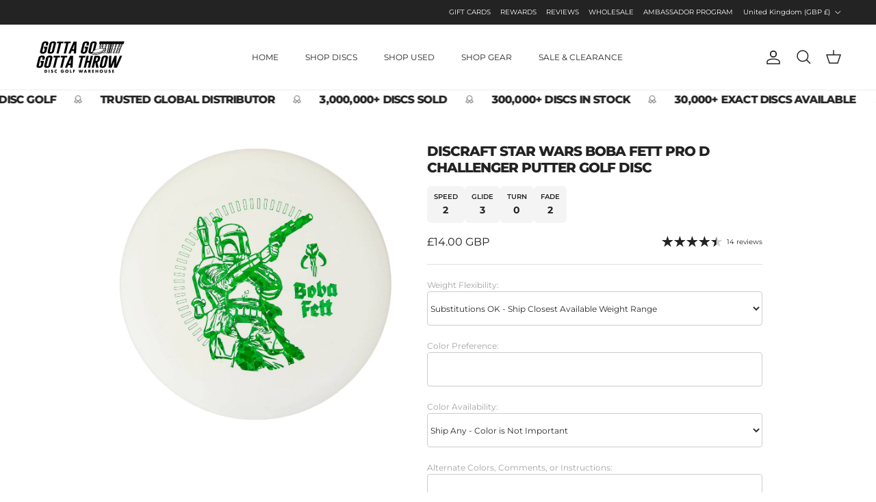

--- FILE ---
content_type: text/html; charset=utf-8
request_url: https://gottagogottathrow.com/en-gb/products/discraft-star-wars-boba-fett-pro-d-challenger-putter-golf-disc
body_size: 60611
content:
<!doctype html>
<html class="no-js" lang="en" dir="ltr">
<head><meta charset="utf-8">
<meta name="viewport" content="width=device-width,initial-scale=1">
<title>Discraft Star Wars Boba Fett Pro D Challenger Putter Golf Disc &ndash; Gotta Go Gotta Throw</title><link rel="canonical" href="https://gottagogottathrow.com/en-gb/products/discraft-star-wars-boba-fett-pro-d-challenger-putter-golf-disc"><link rel="icon" href="//gottagogottathrow.com/cdn/shop/files/G3T-FAVICON-2026.png?crop=center&height=48&v=1768236925&width=48" type="image/png">
  <link rel="apple-touch-icon" href="//gottagogottathrow.com/cdn/shop/files/G3T-FAVICON-2026.png?crop=center&height=180&v=1768236925&width=180"><meta name="description" content="The Challenger is an amazing overstable putter, and very popular with advanced players. It can get around trouble for those long hyzer putts and is overstable enough to take a good amount of snap on approaches. Manufacturer’s Flight Ratings: Stability Speed Glide Turn Fade 1.0 2 3 0 2 Joe&#39;s Universal Flight Chart: RNG "><meta property="og:site_name" content="Gotta Go Gotta Throw">
<meta property="og:url" content="https://gottagogottathrow.com/en-gb/products/discraft-star-wars-boba-fett-pro-d-challenger-putter-golf-disc">
<meta property="og:title" content="Discraft Star Wars Boba Fett Pro D Challenger Putter Golf Disc">
<meta property="og:type" content="product">
<meta property="og:description" content="The Challenger is an amazing overstable putter, and very popular with advanced players. It can get around trouble for those long hyzer putts and is overstable enough to take a good amount of snap on approaches. Manufacturer’s Flight Ratings: Stability Speed Glide Turn Fade 1.0 2 3 0 2 Joe&#39;s Universal Flight Chart: RNG "><meta property="og:image" content="http://gottagogottathrow.com/cdn/shop/products/discraft-golf-disc-discraft-star-wars-boba-fett-pro-d-challenger-putter-golf-disc-gotta-go-gotta-throw-disc-golf-32331292934303.jpg?crop=center&height=1200&v=1647556399&width=1200">
  <meta property="og:image:secure_url" content="https://gottagogottathrow.com/cdn/shop/products/discraft-golf-disc-discraft-star-wars-boba-fett-pro-d-challenger-putter-golf-disc-gotta-go-gotta-throw-disc-golf-32331292934303.jpg?crop=center&height=1200&v=1647556399&width=1200">
  <meta property="og:image:width" content="1680">
  <meta property="og:image:height" content="1680"><meta property="og:price:amount" content="14.00">
  <meta property="og:price:currency" content="GBP"><meta name="twitter:card" content="summary_large_image">
<meta name="twitter:title" content="Discraft Star Wars Boba Fett Pro D Challenger Putter Golf Disc">
<meta name="twitter:description" content="The Challenger is an amazing overstable putter, and very popular with advanced players. It can get around trouble for those long hyzer putts and is overstable enough to take a good amount of snap on approaches. Manufacturer’s Flight Ratings: Stability Speed Glide Turn Fade 1.0 2 3 0 2 Joe&#39;s Universal Flight Chart: RNG ">
<style>@font-face {
  font-family: Montserrat;
  font-weight: 400;
  font-style: normal;
  font-display: fallback;
  src: url("//gottagogottathrow.com/cdn/fonts/montserrat/montserrat_n4.81949fa0ac9fd2021e16436151e8eaa539321637.woff2") format("woff2"),
       url("//gottagogottathrow.com/cdn/fonts/montserrat/montserrat_n4.a6c632ca7b62da89c3594789ba828388aac693fe.woff") format("woff");
}
@font-face {
  font-family: Montserrat;
  font-weight: 700;
  font-style: normal;
  font-display: fallback;
  src: url("//gottagogottathrow.com/cdn/fonts/montserrat/montserrat_n7.3c434e22befd5c18a6b4afadb1e3d77c128c7939.woff2") format("woff2"),
       url("//gottagogottathrow.com/cdn/fonts/montserrat/montserrat_n7.5d9fa6e2cae713c8fb539a9876489d86207fe957.woff") format("woff");
}
@font-face {
  font-family: Montserrat;
  font-weight: 500;
  font-style: normal;
  font-display: fallback;
  src: url("//gottagogottathrow.com/cdn/fonts/montserrat/montserrat_n5.07ef3781d9c78c8b93c98419da7ad4fbeebb6635.woff2") format("woff2"),
       url("//gottagogottathrow.com/cdn/fonts/montserrat/montserrat_n5.adf9b4bd8b0e4f55a0b203cdd84512667e0d5e4d.woff") format("woff");
}
@font-face {
  font-family: Montserrat;
  font-weight: 400;
  font-style: italic;
  font-display: fallback;
  src: url("//gottagogottathrow.com/cdn/fonts/montserrat/montserrat_i4.5a4ea298b4789e064f62a29aafc18d41f09ae59b.woff2") format("woff2"),
       url("//gottagogottathrow.com/cdn/fonts/montserrat/montserrat_i4.072b5869c5e0ed5b9d2021e4c2af132e16681ad2.woff") format("woff");
}
@font-face {
  font-family: Montserrat;
  font-weight: 700;
  font-style: italic;
  font-display: fallback;
  src: url("//gottagogottathrow.com/cdn/fonts/montserrat/montserrat_i7.a0d4a463df4f146567d871890ffb3c80408e7732.woff2") format("woff2"),
       url("//gottagogottathrow.com/cdn/fonts/montserrat/montserrat_i7.f6ec9f2a0681acc6f8152c40921d2a4d2e1a2c78.woff") format("woff");
}
@font-face {
  font-family: Montserrat;
  font-weight: 800;
  font-style: normal;
  font-display: fallback;
  src: url("//gottagogottathrow.com/cdn/fonts/montserrat/montserrat_n8.853056e398b4dadf6838423edb7abaa02f651554.woff2") format("woff2"),
       url("//gottagogottathrow.com/cdn/fonts/montserrat/montserrat_n8.9201aba6104751e1b3e48577a5a739fc14862200.woff") format("woff");
}
@font-face {
  font-family: Jost;
  font-weight: 700;
  font-style: normal;
  font-display: fallback;
  src: url("//gottagogottathrow.com/cdn/fonts/jost/jost_n7.921dc18c13fa0b0c94c5e2517ffe06139c3615a3.woff2") format("woff2"),
       url("//gottagogottathrow.com/cdn/fonts/jost/jost_n7.cbfc16c98c1e195f46c536e775e4e959c5f2f22b.woff") format("woff");
}
@font-face {
  font-family: Montserrat;
  font-weight: 400;
  font-style: normal;
  font-display: fallback;
  src: url("//gottagogottathrow.com/cdn/fonts/montserrat/montserrat_n4.81949fa0ac9fd2021e16436151e8eaa539321637.woff2") format("woff2"),
       url("//gottagogottathrow.com/cdn/fonts/montserrat/montserrat_n4.a6c632ca7b62da89c3594789ba828388aac693fe.woff") format("woff");
}
@font-face {
  font-family: Montserrat;
  font-weight: 600;
  font-style: normal;
  font-display: fallback;
  src: url("//gottagogottathrow.com/cdn/fonts/montserrat/montserrat_n6.1326b3e84230700ef15b3a29fb520639977513e0.woff2") format("woff2"),
       url("//gottagogottathrow.com/cdn/fonts/montserrat/montserrat_n6.652f051080eb14192330daceed8cd53dfdc5ead9.woff") format("woff");
}
:root {
  --page-container-width:          1860px;
  --reading-container-width:       720px;
  --divider-opacity:               0.14;
  --gutter-large:                  30px;
  --gutter-desktop:                20px;
  --gutter-mobile:                 16px;
  --section-padding:               50px;
  --larger-section-padding:        80px;
  --larger-section-padding-mobile: 60px;
  --largest-section-padding:       110px;
  --aos-animate-duration:          0.6s;

  --base-font-family:              Montserrat, sans-serif;
  --base-font-weight:              400;
  --base-font-style:               normal;
  --heading-font-family:           Montserrat, sans-serif;
  --heading-font-weight:           800;
  --heading-font-style:            normal;
  --heading-font-letter-spacing:   -0.05em;
  --logo-font-family:              Jost, sans-serif;
  --logo-font-weight:              700;
  --logo-font-style:               normal;
  --nav-font-family:               Montserrat, sans-serif;
  --nav-font-weight:               400;
  --nav-font-style:                normal;

  --base-text-size:12px;
  --base-line-height:              1.6;
  --input-text-size:16px;
  --smaller-text-size-1:10px;
  --smaller-text-size-2:14px;
  --smaller-text-size-3:9px;
  --smaller-text-size-4:8px;
  --larger-text-size:20px;
  --super-large-text-size:35px;
  --super-large-mobile-text-size:16px;
  --larger-mobile-text-size:16px;
  --logo-text-size:19px;--btn-letter-spacing: 0.08em;
    --btn-text-transform: uppercase;
    --button-text-size: 11px;
    --quickbuy-button-text-size: 11;
    --small-feature-link-font-size: 0.75em;
    --input-btn-padding-top: 1.2em;
    --input-btn-padding-bottom: 1.2em;--heading-text-transform:uppercase;
  --nav-text-size:                      12px;
  --mobile-menu-font-weight:            inherit;

  --body-bg-color:                      255 255 255;
  --bg-color:                           255 255 255;
  --body-text-color:                    35 35 35;
  --text-color:                         35 35 35;

  --header-text-col:                    #232323;--header-text-hover-col:             var(--main-nav-link-hover-col);--header-bg-col:                     #ffffff;
  --heading-color:                     35 35 35;
  --body-heading-color:                35 35 35;
  --heading-divider-col:               #ececec;

  --logo-col:                          #232323;
  --main-nav-bg:                       #ffffff;
  --main-nav-link-col:                 #232323;
  --main-nav-link-hover-col:           #5c5c5c;
  --main-nav-link-featured-col:        #00800a;

  --link-color:                        0 128 10;
  --body-link-color:                   0 128 10;

  --btn-bg-color:                        35 35 35;
  --btn-bg-hover-color:                  92 92 92;
  --btn-border-color:                    35 35 35;
  --btn-border-hover-color:              92 92 92;
  --btn-text-color:                      255 255 255;
  --btn-text-hover-color:                255 255 255;--btn-alt-bg-color:                    255 255 255;
  --btn-alt-text-color:                  35 35 35;
  --btn-alt-border-color:                35 35 35;
  --btn-alt-border-hover-color:          35 35 35;--btn-ter-bg-color:                    235 235 235;
  --btn-ter-text-color:                  0 0 0;
  --btn-ter-bg-hover-color:              35 35 35;
  --btn-ter-text-hover-color:            255 255 255;--btn-border-radius: 3px;
    --btn-inspired-border-radius: 3px;--color-scheme-default:                             #ffffff;
  --color-scheme-default-color:                       255 255 255;
  --color-scheme-default-text-color:                  35 35 35;
  --color-scheme-default-head-color:                  35 35 35;
  --color-scheme-default-link-color:                  0 128 10;
  --color-scheme-default-btn-text-color:              255 255 255;
  --color-scheme-default-btn-text-hover-color:        255 255 255;
  --color-scheme-default-btn-bg-color:                35 35 35;
  --color-scheme-default-btn-bg-hover-color:          92 92 92;
  --color-scheme-default-btn-border-color:            35 35 35;
  --color-scheme-default-btn-border-hover-color:      92 92 92;
  --color-scheme-default-btn-alt-text-color:          35 35 35;
  --color-scheme-default-btn-alt-bg-color:            255 255 255;
  --color-scheme-default-btn-alt-border-color:        35 35 35;
  --color-scheme-default-btn-alt-border-hover-color:  35 35 35;

  --color-scheme-1:                             #f7f7f7;
  --color-scheme-1-color:                       247 247 247;
  --color-scheme-1-text-color:                  35 35 35;
  --color-scheme-1-head-color:                  35 35 35;
  --color-scheme-1-link-color:                  0 128 10;
  --color-scheme-1-btn-text-color:              255 255 255;
  --color-scheme-1-btn-text-hover-color:        255 255 255;
  --color-scheme-1-btn-bg-color:                35 35 35;
  --color-scheme-1-btn-bg-hover-color:          92 92 92;
  --color-scheme-1-btn-border-color:            35 35 35;
  --color-scheme-1-btn-border-hover-color:      92 92 92;
  --color-scheme-1-btn-alt-text-color:          35 35 35;
  --color-scheme-1-btn-alt-bg-color:            251 249 244;
  --color-scheme-1-btn-alt-border-color:        35 35 35;
  --color-scheme-1-btn-alt-border-hover-color:  35 35 35;

  --color-scheme-2:                             #efefef;
  --color-scheme-2-color:                       239 239 239;
  --color-scheme-2-text-color:                  35 35 35;
  --color-scheme-2-head-color:                  35 35 35;
  --color-scheme-2-link-color:                  0 128 10;
  --color-scheme-2-btn-text-color:              255 255 255;
  --color-scheme-2-btn-text-hover-color:        255 255 255;
  --color-scheme-2-btn-bg-color:                35 35 35;
  --color-scheme-2-btn-bg-hover-color:          92 92 92;
  --color-scheme-2-btn-border-color:            35 35 35;
  --color-scheme-2-btn-border-hover-color:      92 92 92;
  --color-scheme-2-btn-alt-text-color:          35 35 35;
  --color-scheme-2-btn-alt-bg-color:            255 255 255;
  --color-scheme-2-btn-alt-border-color:        35 35 35;
  --color-scheme-2-btn-alt-border-hover-color:  35 35 35;

  /* Shop Pay payment terms */
  --payment-terms-background-color:    #ffffff;--quickbuy-bg: 255 255 255;--body-input-background-color:       rgb(var(--body-bg-color));
  --input-background-color:            rgb(var(--body-bg-color));
  --body-input-text-color:             var(--body-text-color);
  --input-text-color:                  var(--body-text-color);
  --body-input-border-color:           rgb(200, 200, 200);
  --input-border-color:                rgb(200, 200, 200);
  --input-border-color-hover:          rgb(134, 134, 134);
  --input-border-color-active:         rgb(35, 35, 35);

  --swatch-cross-svg:                  url("data:image/svg+xml,%3Csvg xmlns='http://www.w3.org/2000/svg' width='240' height='240' viewBox='0 0 24 24' fill='none' stroke='rgb(200, 200, 200)' stroke-width='0.09' preserveAspectRatio='none' %3E%3Cline x1='24' y1='0' x2='0' y2='24'%3E%3C/line%3E%3C/svg%3E");
  --swatch-cross-hover:                url("data:image/svg+xml,%3Csvg xmlns='http://www.w3.org/2000/svg' width='240' height='240' viewBox='0 0 24 24' fill='none' stroke='rgb(134, 134, 134)' stroke-width='0.09' preserveAspectRatio='none' %3E%3Cline x1='24' y1='0' x2='0' y2='24'%3E%3C/line%3E%3C/svg%3E");
  --swatch-cross-active:               url("data:image/svg+xml,%3Csvg xmlns='http://www.w3.org/2000/svg' width='240' height='240' viewBox='0 0 24 24' fill='none' stroke='rgb(35, 35, 35)' stroke-width='0.09' preserveAspectRatio='none' %3E%3Cline x1='24' y1='0' x2='0' y2='24'%3E%3C/line%3E%3C/svg%3E");

  --footer-divider-col:                #ececec;
  --footer-text-col:                   255 255 255;
  --footer-heading-col:                255 255 255;
  --footer-bg-col:                     35 35 35;--product-label-overlay-justify: flex-start;--product-label-overlay-align: flex-end;--product-label-overlay-reduction-text:   #ffffff;
  --product-label-overlay-reduction-bg:     #c54f4f;
  --product-label-overlay-reduction-text-weight: 600;
  --product-label-overlay-stock-text:       #232323;
  --product-label-overlay-stock-bg:         #efefef;
  --product-label-overlay-new-text:         #232323;
  --product-label-overlay-new-bg:           #efefef;
  --product-label-overlay-meta-text:        #232323;
  --product-label-overlay-meta-bg:          #efefef;
  --product-label-sale-text:                #00800a;
  --product-label-sold-text:                #5c5c5c;
  --product-label-preorder-text:            #00800a;

  --product-block-crop-align:               center;

  
  --product-block-price-align:              center;
  --product-block-price-item-margin-start:  .25rem;
  --product-block-price-item-margin-end:    .25rem;
  

  

  --collection-block-image-position:   center center;

  --swatch-picker-image-size:          120px;
  --swatch-crop-align:                 bottom center;

  --image-overlay-text-color:          255 255 255;--image-overlay-bg:                  rgba(0, 0, 0, 0.24);
  --image-overlay-shadow-start:        rgb(0 0 0 / 0.32);
  --image-overlay-box-opacity:         0.88;--product-inventory-ok-box-color:            rgba(0,0,0,0);
  --product-inventory-ok-text-color:           #232323;
  --product-inventory-ok-icon-box-fill-color:  none;
  --product-inventory-low-box-color:           rgba(0,0,0,0);
  --product-inventory-low-text-color:          #232323;
  --product-inventory-low-icon-box-fill-color: none;
  --product-inventory-low-text-color-channels: 35, 35, 35;
  --product-inventory-ok-text-color-channels:  35, 35, 35;

  --rating-star-color: 35 35 35;--overlay-align-left: start;
    --overlay-align-right: end;}html[dir=rtl] {
  --overlay-right-text-m-left: 0;
  --overlay-right-text-m-right: auto;
  --overlay-left-shadow-left-left: 15%;
  --overlay-left-shadow-left-right: -50%;
  --overlay-left-shadow-right-left: -85%;
  --overlay-left-shadow-right-right: 0;
}.image-overlay--bg-box .text-overlay .text-overlay__text {
    --image-overlay-box-bg: 255 255 255;
    --heading-color: var(--body-heading-color);
    --text-color: var(--body-text-color);
    --link-color: var(--body-link-color);
  }::selection {
    background: rgb(var(--body-heading-color));
    color: rgb(var(--body-bg-color));
  }
  ::-moz-selection {
    background: rgb(var(--body-heading-color));
    color: rgb(var(--body-bg-color));
  }.use-color-scheme--default {
  --product-label-sale-text:           #00800a;
  --product-label-sold-text:           #5c5c5c;
  --product-label-preorder-text:       #00800a;
  --input-background-color:            rgb(var(--body-bg-color));
  --input-text-color:                  var(--body-input-text-color);
  --input-border-color:                rgb(200, 200, 200);
  --input-border-color-hover:          rgb(134, 134, 134);
  --input-border-color-active:         rgb(35, 35, 35);
}</style>

  <link href="//gottagogottathrow.com/cdn/shop/t/45/assets/main.css?v=107418268949799327061769035060" rel="stylesheet" type="text/css" media="all" />
<link rel="stylesheet" href="//gottagogottathrow.com/cdn/shop/t/45/assets/swatches.css?v=45279354957246312371769035060" media="print" onload="this.media='all'"><link rel="preload" as="font" href="//gottagogottathrow.com/cdn/fonts/montserrat/montserrat_n4.81949fa0ac9fd2021e16436151e8eaa539321637.woff2" type="font/woff2" crossorigin><link rel="preload" as="font" href="//gottagogottathrow.com/cdn/fonts/montserrat/montserrat_n8.853056e398b4dadf6838423edb7abaa02f651554.woff2" type="font/woff2" crossorigin><script>
    document.documentElement.className = document.documentElement.className.replace('no-js', 'js');

    window.theme = {
      info: {
        name: 'Symmetry',
        version: '8.1.1'
      },
      device: {
        hasTouch: window.matchMedia('(any-pointer: coarse)').matches,
        hasHover: window.matchMedia('(hover: hover)').matches
      },
      mediaQueries: {
        md: '(min-width: 768px)',
        productMediaCarouselBreak: '(min-width: 1041px)'
      },
      routes: {
        base: 'https://gottagogottathrow.com',
        cart: '/en-gb/cart',
        cartAdd: '/en-gb/cart/add.js',
        cartUpdate: '/en-gb/cart/update.js',
        predictiveSearch: '/en-gb/search/suggest'
      },
      strings: {
        cartTermsConfirmation: "You must agree to the terms and conditions before continuing.",
        cartItemsQuantityError: "You can only add [QUANTITY] of this item to your cart.",
        generalSearchViewAll: "View all search results",
        noStock: "Sold out",
        noVariant: "Unavailable",
        productsProductChooseA: "Choose a",
        generalSearchPages: "Pages",
        generalSearchNoResultsWithoutTerms: "Sorry, we couldnʼt find any results",
        shippingCalculator: {
          singleRate: "There is one shipping rate for this destination:",
          multipleRates: "There are multiple shipping rates for this destination:",
          noRates: "We do not ship to this destination."
        },
        regularPrice: "Regular price",
        salePrice: "Sale price"
      },
      settings: {
        moneyWithCurrencyFormat: "£{{amount}} GBP",
        cartType: "drawer",
        afterAddToCart: "drawer",
        quickbuyStyle: "off",
        externalLinksNewTab: true,
        internalLinksSmoothScroll: true
      }
    }

    theme.inlineNavigationCheck = function() {
      var pageHeader = document.querySelector('.pageheader'),
          inlineNavContainer = pageHeader.querySelector('.logo-area__left__inner'),
          inlineNav = inlineNavContainer.querySelector('.navigation--left');
      if (inlineNav && getComputedStyle(inlineNav).display != 'none') {
        var inlineMenuCentered = document.querySelector('.pageheader--layout-inline-menu-center'),
            logoContainer = document.querySelector('.logo-area__middle__inner');
        if(inlineMenuCentered) {
          var rightWidth = document.querySelector('.logo-area__right__inner').clientWidth,
              middleWidth = logoContainer.clientWidth,
              logoArea = document.querySelector('.logo-area'),
              computedLogoAreaStyle = getComputedStyle(logoArea),
              logoAreaInnerWidth = logoArea.clientWidth - Math.ceil(parseFloat(computedLogoAreaStyle.paddingLeft)) - Math.ceil(parseFloat(computedLogoAreaStyle.paddingRight)),
              availableNavWidth = logoAreaInnerWidth - Math.max(rightWidth, middleWidth) * 2 - 40;
          inlineNavContainer.style.maxWidth = availableNavWidth + 'px';
        }

        var firstInlineNavLink = inlineNav.querySelector('.navigation__item:first-child'),
            lastInlineNavLink = inlineNav.querySelector('.navigation__item:last-child');
        if (lastInlineNavLink) {
          var inlineNavWidth = null;
          if(document.querySelector('html[dir=rtl]')) {
            inlineNavWidth = firstInlineNavLink.offsetLeft - lastInlineNavLink.offsetLeft + firstInlineNavLink.offsetWidth;
          } else {
            inlineNavWidth = lastInlineNavLink.offsetLeft - firstInlineNavLink.offsetLeft + lastInlineNavLink.offsetWidth;
          }
          if (inlineNavContainer.offsetWidth >= inlineNavWidth) {
            pageHeader.classList.add('pageheader--layout-inline-permitted');
            var tallLogo = logoContainer.clientHeight > lastInlineNavLink.clientHeight + 20;
            if (tallLogo) {
              inlineNav.classList.add('navigation--tight-underline');
            } else {
              inlineNav.classList.remove('navigation--tight-underline');
            }
          } else {
            pageHeader.classList.remove('pageheader--layout-inline-permitted');
          }
        }
      }
    };

    theme.setInitialHeaderHeightProperty = () => {
      const section = document.querySelector('.section-header');
      if (section) {
        document.documentElement.style.setProperty('--theme-header-height', Math.ceil(section.clientHeight) + 'px');
      }
    };
  </script>

  <script src="//gottagogottathrow.com/cdn/shop/t/45/assets/main.js?v=25831844697274821701769035060" defer></script>
    <script src="//gottagogottathrow.com/cdn/shop/t/45/assets/animate-on-scroll.js?v=15249566486942820451769035060" defer></script>
    <link href="//gottagogottathrow.com/cdn/shop/t/45/assets/animate-on-scroll.css?v=135962721104954213331769035060" rel="stylesheet" type="text/css" media="all" />
  

  <script>window.performance && window.performance.mark && window.performance.mark('shopify.content_for_header.start');</script><meta name="facebook-domain-verification" content="5w80ontx104jxdskrl5ax0tt1cp8qc">
<meta name="facebook-domain-verification" content="vmm1uu3r5ezacpe8o15uhzho1kgihk">
<meta name="google-site-verification" content="dmkKNFSnfC0C3bj6SkK4HrPrQKku8IgKdFYBBo_ype8">
<meta id="shopify-digital-wallet" name="shopify-digital-wallet" content="/6383894580/digital_wallets/dialog">
<meta name="shopify-checkout-api-token" content="e988d2a98c67fc70d47facd7a93efdaa">
<meta id="in-context-paypal-metadata" data-shop-id="6383894580" data-venmo-supported="true" data-environment="production" data-locale="en_US" data-paypal-v4="true" data-currency="GBP">
<link rel="alternate" hreflang="x-default" href="https://gottagogottathrow.com/products/discraft-star-wars-boba-fett-pro-d-challenger-putter-golf-disc">
<link rel="alternate" hreflang="en-CA" href="https://gottagogottathrow.com/en-ca/products/discraft-star-wars-boba-fett-pro-d-challenger-putter-golf-disc">
<link rel="alternate" hreflang="en-AU" href="https://gottagogottathrow.com/en-au/products/discraft-star-wars-boba-fett-pro-d-challenger-putter-golf-disc">
<link rel="alternate" hreflang="en-GB" href="https://gottagogottathrow.com/en-gb/products/discraft-star-wars-boba-fett-pro-d-challenger-putter-golf-disc">
<link rel="alternate" hreflang="en-DE" href="https://gottagogottathrow.com/en-de/products/discraft-star-wars-boba-fett-pro-d-challenger-putter-golf-disc">
<link rel="alternate" hreflang="en-FR" href="https://gottagogottathrow.com/en-fr/products/discraft-star-wars-boba-fett-pro-d-challenger-putter-golf-disc">
<link rel="alternate" hreflang="en-JP" href="https://gottagogottathrow.com/en-jp/products/discraft-star-wars-boba-fett-pro-d-challenger-putter-golf-disc">
<link rel="alternate" hreflang="en-NZ" href="https://gottagogottathrow.com/en-nz/products/discraft-star-wars-boba-fett-pro-d-challenger-putter-golf-disc">
<link rel="alternate" hreflang="en-SG" href="https://gottagogottathrow.com/en-sg/products/discraft-star-wars-boba-fett-pro-d-challenger-putter-golf-disc">
<link rel="alternate" hreflang="en-CH" href="https://gottagogottathrow.com/en-ch/products/discraft-star-wars-boba-fett-pro-d-challenger-putter-golf-disc">
<link rel="alternate" hreflang="en-NL" href="https://gottagogottathrow.com/en-nl/products/discraft-star-wars-boba-fett-pro-d-challenger-putter-golf-disc">
<link rel="alternate" hreflang="en-IT" href="https://gottagogottathrow.com/en-it/products/discraft-star-wars-boba-fett-pro-d-challenger-putter-golf-disc">
<link rel="alternate" hreflang="en-HK" href="https://gottagogottathrow.com/en-hk/products/discraft-star-wars-boba-fett-pro-d-challenger-putter-golf-disc">
<link rel="alternate" hreflang="en-SE" href="https://gottagogottathrow.com/en-se/products/discraft-star-wars-boba-fett-pro-d-challenger-putter-golf-disc">
<link rel="alternate" hreflang="en-FI" href="https://gottagogottathrow.com/en-fi/products/discraft-star-wars-boba-fett-pro-d-challenger-putter-golf-disc">
<link rel="alternate" hreflang="en-NO" href="https://gottagogottathrow.com/en-no/products/discraft-star-wars-boba-fett-pro-d-challenger-putter-golf-disc">
<link rel="alternate" hreflang="en-DK" href="https://gottagogottathrow.com/en-dk/products/discraft-star-wars-boba-fett-pro-d-challenger-putter-golf-disc">
<link rel="alternate" hreflang="en-IS" href="https://gottagogottathrow.com/en-is/products/discraft-star-wars-boba-fett-pro-d-challenger-putter-golf-disc">
<link rel="alternate" hreflang="en-IL" href="https://gottagogottathrow.com/en-il/products/discraft-star-wars-boba-fett-pro-d-challenger-putter-golf-disc">
<link rel="alternate" hreflang="en-PL" href="https://gottagogottathrow.com/en-pl/products/discraft-star-wars-boba-fett-pro-d-challenger-putter-golf-disc">
<link rel="alternate" hreflang="en-GL" href="https://gottagogottathrow.com/en-gl/products/discraft-star-wars-boba-fett-pro-d-challenger-putter-golf-disc">
<link rel="alternate" hreflang="en-MX" href="https://gottagogottathrow.com/en-mx/products/discraft-star-wars-boba-fett-pro-d-challenger-putter-golf-disc">
<link rel="alternate" hreflang="en-CO" href="https://gottagogottathrow.com/en-co/products/discraft-star-wars-boba-fett-pro-d-challenger-putter-golf-disc">
<link rel="alternate" hreflang="en-ES" href="https://gottagogottathrow.com/en-es/products/discraft-star-wars-boba-fett-pro-d-challenger-putter-golf-disc">
<link rel="alternate" hreflang="en-AE" href="https://gottagogottathrow.com/en-ae/products/discraft-star-wars-boba-fett-pro-d-challenger-putter-golf-disc">
<link rel="alternate" hreflang="en-KR" href="https://gottagogottathrow.com/en-kr/products/discraft-star-wars-boba-fett-pro-d-challenger-putter-golf-disc">
<link rel="alternate" hreflang="en-SA" href="https://gottagogottathrow.com/en-sa/products/discraft-star-wars-boba-fett-pro-d-challenger-putter-golf-disc">
<link rel="alternate" hreflang="en-LV" href="https://gottagogottathrow.com/en-lv/products/discraft-star-wars-boba-fett-pro-d-challenger-putter-golf-disc">
<link rel="alternate" hreflang="en-IE" href="https://gottagogottathrow.com/en-ie/products/discraft-star-wars-boba-fett-pro-d-challenger-putter-golf-disc">
<link rel="alternate" hreflang="en-HR" href="https://gottagogottathrow.com/en-hr/products/discraft-star-wars-boba-fett-pro-d-challenger-putter-golf-disc">
<link rel="alternate" hreflang="en-BE" href="https://gottagogottathrow.com/en-be/products/discraft-star-wars-boba-fett-pro-d-challenger-putter-golf-disc">
<link rel="alternate" hreflang="en-AT" href="https://gottagogottathrow.com/en-at/products/discraft-star-wars-boba-fett-pro-d-challenger-putter-golf-disc">
<link rel="alternate" hreflang="en-IN" href="https://gottagogottathrow.com/en-in/products/discraft-star-wars-boba-fett-pro-d-challenger-putter-golf-disc">
<link rel="alternate" hreflang="en-CN" href="https://gottagogottathrow.com/en-cn/products/discraft-star-wars-boba-fett-pro-d-challenger-putter-golf-disc">
<link rel="alternate" hreflang="en-TW" href="https://gottagogottathrow.com/en-tw/products/discraft-star-wars-boba-fett-pro-d-challenger-putter-golf-disc">
<link rel="alternate" hreflang="en-US" href="https://gottagogottathrow.com/products/discraft-star-wars-boba-fett-pro-d-challenger-putter-golf-disc">
<link rel="alternate" type="application/json+oembed" href="https://gottagogottathrow.com/en-gb/products/discraft-star-wars-boba-fett-pro-d-challenger-putter-golf-disc.oembed">
<script async="async" src="/checkouts/internal/preloads.js?locale=en-GB"></script>
<link rel="preconnect" href="https://shop.app" crossorigin="anonymous">
<script async="async" src="https://shop.app/checkouts/internal/preloads.js?locale=en-GB&shop_id=6383894580" crossorigin="anonymous"></script>
<script id="apple-pay-shop-capabilities" type="application/json">{"shopId":6383894580,"countryCode":"US","currencyCode":"GBP","merchantCapabilities":["supports3DS"],"merchantId":"gid:\/\/shopify\/Shop\/6383894580","merchantName":"Gotta Go Gotta Throw","requiredBillingContactFields":["postalAddress","email","phone"],"requiredShippingContactFields":["postalAddress","email","phone"],"shippingType":"shipping","supportedNetworks":["visa","masterCard","amex","discover","elo","jcb"],"total":{"type":"pending","label":"Gotta Go Gotta Throw","amount":"1.00"},"shopifyPaymentsEnabled":true,"supportsSubscriptions":true}</script>
<script id="shopify-features" type="application/json">{"accessToken":"e988d2a98c67fc70d47facd7a93efdaa","betas":["rich-media-storefront-analytics"],"domain":"gottagogottathrow.com","predictiveSearch":true,"shopId":6383894580,"locale":"en"}</script>
<script>var Shopify = Shopify || {};
Shopify.shop = "gggt-store.myshopify.com";
Shopify.locale = "en";
Shopify.currency = {"active":"GBP","rate":"0.7506575193"};
Shopify.country = "GB";
Shopify.theme = {"name":"G3T - V3 - Flight Visual Final","id":174355021983,"schema_name":"Symmetry","schema_version":"8.1.1","theme_store_id":568,"role":"main"};
Shopify.theme.handle = "null";
Shopify.theme.style = {"id":null,"handle":null};
Shopify.cdnHost = "gottagogottathrow.com/cdn";
Shopify.routes = Shopify.routes || {};
Shopify.routes.root = "/en-gb/";</script>
<script type="module">!function(o){(o.Shopify=o.Shopify||{}).modules=!0}(window);</script>
<script>!function(o){function n(){var o=[];function n(){o.push(Array.prototype.slice.apply(arguments))}return n.q=o,n}var t=o.Shopify=o.Shopify||{};t.loadFeatures=n(),t.autoloadFeatures=n()}(window);</script>
<script>
  window.ShopifyPay = window.ShopifyPay || {};
  window.ShopifyPay.apiHost = "shop.app\/pay";
  window.ShopifyPay.redirectState = null;
</script>
<script id="shop-js-analytics" type="application/json">{"pageType":"product"}</script>
<script defer="defer" async type="module" src="//gottagogottathrow.com/cdn/shopifycloud/shop-js/modules/v2/client.init-shop-cart-sync_BT-GjEfc.en.esm.js"></script>
<script defer="defer" async type="module" src="//gottagogottathrow.com/cdn/shopifycloud/shop-js/modules/v2/chunk.common_D58fp_Oc.esm.js"></script>
<script defer="defer" async type="module" src="//gottagogottathrow.com/cdn/shopifycloud/shop-js/modules/v2/chunk.modal_xMitdFEc.esm.js"></script>
<script type="module">
  await import("//gottagogottathrow.com/cdn/shopifycloud/shop-js/modules/v2/client.init-shop-cart-sync_BT-GjEfc.en.esm.js");
await import("//gottagogottathrow.com/cdn/shopifycloud/shop-js/modules/v2/chunk.common_D58fp_Oc.esm.js");
await import("//gottagogottathrow.com/cdn/shopifycloud/shop-js/modules/v2/chunk.modal_xMitdFEc.esm.js");

  window.Shopify.SignInWithShop?.initShopCartSync?.({"fedCMEnabled":true,"windoidEnabled":true});

</script>
<script>
  window.Shopify = window.Shopify || {};
  if (!window.Shopify.featureAssets) window.Shopify.featureAssets = {};
  window.Shopify.featureAssets['shop-js'] = {"shop-cart-sync":["modules/v2/client.shop-cart-sync_DZOKe7Ll.en.esm.js","modules/v2/chunk.common_D58fp_Oc.esm.js","modules/v2/chunk.modal_xMitdFEc.esm.js"],"init-fed-cm":["modules/v2/client.init-fed-cm_B6oLuCjv.en.esm.js","modules/v2/chunk.common_D58fp_Oc.esm.js","modules/v2/chunk.modal_xMitdFEc.esm.js"],"shop-cash-offers":["modules/v2/client.shop-cash-offers_D2sdYoxE.en.esm.js","modules/v2/chunk.common_D58fp_Oc.esm.js","modules/v2/chunk.modal_xMitdFEc.esm.js"],"shop-login-button":["modules/v2/client.shop-login-button_QeVjl5Y3.en.esm.js","modules/v2/chunk.common_D58fp_Oc.esm.js","modules/v2/chunk.modal_xMitdFEc.esm.js"],"pay-button":["modules/v2/client.pay-button_DXTOsIq6.en.esm.js","modules/v2/chunk.common_D58fp_Oc.esm.js","modules/v2/chunk.modal_xMitdFEc.esm.js"],"shop-button":["modules/v2/client.shop-button_DQZHx9pm.en.esm.js","modules/v2/chunk.common_D58fp_Oc.esm.js","modules/v2/chunk.modal_xMitdFEc.esm.js"],"avatar":["modules/v2/client.avatar_BTnouDA3.en.esm.js"],"init-windoid":["modules/v2/client.init-windoid_CR1B-cfM.en.esm.js","modules/v2/chunk.common_D58fp_Oc.esm.js","modules/v2/chunk.modal_xMitdFEc.esm.js"],"init-shop-for-new-customer-accounts":["modules/v2/client.init-shop-for-new-customer-accounts_C_vY_xzh.en.esm.js","modules/v2/client.shop-login-button_QeVjl5Y3.en.esm.js","modules/v2/chunk.common_D58fp_Oc.esm.js","modules/v2/chunk.modal_xMitdFEc.esm.js"],"init-shop-email-lookup-coordinator":["modules/v2/client.init-shop-email-lookup-coordinator_BI7n9ZSv.en.esm.js","modules/v2/chunk.common_D58fp_Oc.esm.js","modules/v2/chunk.modal_xMitdFEc.esm.js"],"init-shop-cart-sync":["modules/v2/client.init-shop-cart-sync_BT-GjEfc.en.esm.js","modules/v2/chunk.common_D58fp_Oc.esm.js","modules/v2/chunk.modal_xMitdFEc.esm.js"],"shop-toast-manager":["modules/v2/client.shop-toast-manager_DiYdP3xc.en.esm.js","modules/v2/chunk.common_D58fp_Oc.esm.js","modules/v2/chunk.modal_xMitdFEc.esm.js"],"init-customer-accounts":["modules/v2/client.init-customer-accounts_D9ZNqS-Q.en.esm.js","modules/v2/client.shop-login-button_QeVjl5Y3.en.esm.js","modules/v2/chunk.common_D58fp_Oc.esm.js","modules/v2/chunk.modal_xMitdFEc.esm.js"],"init-customer-accounts-sign-up":["modules/v2/client.init-customer-accounts-sign-up_iGw4briv.en.esm.js","modules/v2/client.shop-login-button_QeVjl5Y3.en.esm.js","modules/v2/chunk.common_D58fp_Oc.esm.js","modules/v2/chunk.modal_xMitdFEc.esm.js"],"shop-follow-button":["modules/v2/client.shop-follow-button_CqMgW2wH.en.esm.js","modules/v2/chunk.common_D58fp_Oc.esm.js","modules/v2/chunk.modal_xMitdFEc.esm.js"],"checkout-modal":["modules/v2/client.checkout-modal_xHeaAweL.en.esm.js","modules/v2/chunk.common_D58fp_Oc.esm.js","modules/v2/chunk.modal_xMitdFEc.esm.js"],"shop-login":["modules/v2/client.shop-login_D91U-Q7h.en.esm.js","modules/v2/chunk.common_D58fp_Oc.esm.js","modules/v2/chunk.modal_xMitdFEc.esm.js"],"lead-capture":["modules/v2/client.lead-capture_BJmE1dJe.en.esm.js","modules/v2/chunk.common_D58fp_Oc.esm.js","modules/v2/chunk.modal_xMitdFEc.esm.js"],"payment-terms":["modules/v2/client.payment-terms_Ci9AEqFq.en.esm.js","modules/v2/chunk.common_D58fp_Oc.esm.js","modules/v2/chunk.modal_xMitdFEc.esm.js"]};
</script>
<script>(function() {
  var isLoaded = false;
  function asyncLoad() {
    if (isLoaded) return;
    isLoaded = true;
    var urls = ["\/\/d1liekpayvooaz.cloudfront.net\/apps\/customizery\/customizery.js?shop=gggt-store.myshopify.com","https:\/\/chimpstatic.com\/mcjs-connected\/js\/users\/df928a8bd7c5a81b8090cbdbc\/1e13e87c41280fe80c5c0d3f7.js?shop=gggt-store.myshopify.com","https:\/\/d18eg7dreypte5.cloudfront.net\/browse-abandonment\/v2\/browse_abandonment.js?shop=gggt-store.myshopify.com","\/\/cdn.shopify.com\/proxy\/b9464d39ddfac960569bd367dd2f0b2f256f7d02bf34190e1cc192fc65cb7607\/static.cdn.printful.com\/static\/js\/external\/shopify-product-customizer.js?v=0.28\u0026shop=gggt-store.myshopify.com\u0026sp-cache-control=cHVibGljLCBtYXgtYWdlPTkwMA","https:\/\/account-invite.merchantyard.com\/js\/integrations\/script.js?v=2278\u0026shop=gggt-store.myshopify.com","https:\/\/cdn-app.cart-bot.net\/public\/js\/append.js?shop=gggt-store.myshopify.com","https:\/\/cdn-bundler.nice-team.net\/app\/js\/bundler.js?shop=gggt-store.myshopify.com"];
    for (var i = 0; i < urls.length; i++) {
      var s = document.createElement('script');
      s.type = 'text/javascript';
      s.async = true;
      s.src = urls[i];
      var x = document.getElementsByTagName('script')[0];
      x.parentNode.insertBefore(s, x);
    }
  };
  if(window.attachEvent) {
    window.attachEvent('onload', asyncLoad);
  } else {
    window.addEventListener('load', asyncLoad, false);
  }
})();</script>
<script id="__st">var __st={"a":6383894580,"offset":-21600,"reqid":"f70c5d80-8b08-42ac-8cac-c0ed6be89d2a-1769509870","pageurl":"gottagogottathrow.com\/en-gb\/products\/discraft-star-wars-boba-fett-pro-d-challenger-putter-golf-disc","u":"0ba3e1889010","p":"product","rtyp":"product","rid":1699346972724};</script>
<script>window.ShopifyPaypalV4VisibilityTracking = true;</script>
<script id="captcha-bootstrap">!function(){'use strict';const t='contact',e='account',n='new_comment',o=[[t,t],['blogs',n],['comments',n],[t,'customer']],c=[[e,'customer_login'],[e,'guest_login'],[e,'recover_customer_password'],[e,'create_customer']],r=t=>t.map((([t,e])=>`form[action*='/${t}']:not([data-nocaptcha='true']) input[name='form_type'][value='${e}']`)).join(','),a=t=>()=>t?[...document.querySelectorAll(t)].map((t=>t.form)):[];function s(){const t=[...o],e=r(t);return a(e)}const i='password',u='form_key',d=['recaptcha-v3-token','g-recaptcha-response','h-captcha-response',i],f=()=>{try{return window.sessionStorage}catch{return}},m='__shopify_v',_=t=>t.elements[u];function p(t,e,n=!1){try{const o=window.sessionStorage,c=JSON.parse(o.getItem(e)),{data:r}=function(t){const{data:e,action:n}=t;return t[m]||n?{data:e,action:n}:{data:t,action:n}}(c);for(const[e,n]of Object.entries(r))t.elements[e]&&(t.elements[e].value=n);n&&o.removeItem(e)}catch(o){console.error('form repopulation failed',{error:o})}}const l='form_type',E='cptcha';function T(t){t.dataset[E]=!0}const w=window,h=w.document,L='Shopify',v='ce_forms',y='captcha';let A=!1;((t,e)=>{const n=(g='f06e6c50-85a8-45c8-87d0-21a2b65856fe',I='https://cdn.shopify.com/shopifycloud/storefront-forms-hcaptcha/ce_storefront_forms_captcha_hcaptcha.v1.5.2.iife.js',D={infoText:'Protected by hCaptcha',privacyText:'Privacy',termsText:'Terms'},(t,e,n)=>{const o=w[L][v],c=o.bindForm;if(c)return c(t,g,e,D).then(n);var r;o.q.push([[t,g,e,D],n]),r=I,A||(h.body.append(Object.assign(h.createElement('script'),{id:'captcha-provider',async:!0,src:r})),A=!0)});var g,I,D;w[L]=w[L]||{},w[L][v]=w[L][v]||{},w[L][v].q=[],w[L][y]=w[L][y]||{},w[L][y].protect=function(t,e){n(t,void 0,e),T(t)},Object.freeze(w[L][y]),function(t,e,n,w,h,L){const[v,y,A,g]=function(t,e,n){const i=e?o:[],u=t?c:[],d=[...i,...u],f=r(d),m=r(i),_=r(d.filter((([t,e])=>n.includes(e))));return[a(f),a(m),a(_),s()]}(w,h,L),I=t=>{const e=t.target;return e instanceof HTMLFormElement?e:e&&e.form},D=t=>v().includes(t);t.addEventListener('submit',(t=>{const e=I(t);if(!e)return;const n=D(e)&&!e.dataset.hcaptchaBound&&!e.dataset.recaptchaBound,o=_(e),c=g().includes(e)&&(!o||!o.value);(n||c)&&t.preventDefault(),c&&!n&&(function(t){try{if(!f())return;!function(t){const e=f();if(!e)return;const n=_(t);if(!n)return;const o=n.value;o&&e.removeItem(o)}(t);const e=Array.from(Array(32),(()=>Math.random().toString(36)[2])).join('');!function(t,e){_(t)||t.append(Object.assign(document.createElement('input'),{type:'hidden',name:u})),t.elements[u].value=e}(t,e),function(t,e){const n=f();if(!n)return;const o=[...t.querySelectorAll(`input[type='${i}']`)].map((({name:t})=>t)),c=[...d,...o],r={};for(const[a,s]of new FormData(t).entries())c.includes(a)||(r[a]=s);n.setItem(e,JSON.stringify({[m]:1,action:t.action,data:r}))}(t,e)}catch(e){console.error('failed to persist form',e)}}(e),e.submit())}));const S=(t,e)=>{t&&!t.dataset[E]&&(n(t,e.some((e=>e===t))),T(t))};for(const o of['focusin','change'])t.addEventListener(o,(t=>{const e=I(t);D(e)&&S(e,y())}));const B=e.get('form_key'),M=e.get(l),P=B&&M;t.addEventListener('DOMContentLoaded',(()=>{const t=y();if(P)for(const e of t)e.elements[l].value===M&&p(e,B);[...new Set([...A(),...v().filter((t=>'true'===t.dataset.shopifyCaptcha))])].forEach((e=>S(e,t)))}))}(h,new URLSearchParams(w.location.search),n,t,e,['guest_login'])})(!0,!0)}();</script>
<script integrity="sha256-4kQ18oKyAcykRKYeNunJcIwy7WH5gtpwJnB7kiuLZ1E=" data-source-attribution="shopify.loadfeatures" defer="defer" src="//gottagogottathrow.com/cdn/shopifycloud/storefront/assets/storefront/load_feature-a0a9edcb.js" crossorigin="anonymous"></script>
<script crossorigin="anonymous" defer="defer" src="//gottagogottathrow.com/cdn/shopifycloud/storefront/assets/shopify_pay/storefront-65b4c6d7.js?v=20250812"></script>
<script data-source-attribution="shopify.dynamic_checkout.dynamic.init">var Shopify=Shopify||{};Shopify.PaymentButton=Shopify.PaymentButton||{isStorefrontPortableWallets:!0,init:function(){window.Shopify.PaymentButton.init=function(){};var t=document.createElement("script");t.src="https://gottagogottathrow.com/cdn/shopifycloud/portable-wallets/latest/portable-wallets.en.js",t.type="module",document.head.appendChild(t)}};
</script>
<script data-source-attribution="shopify.dynamic_checkout.buyer_consent">
  function portableWalletsHideBuyerConsent(e){var t=document.getElementById("shopify-buyer-consent"),n=document.getElementById("shopify-subscription-policy-button");t&&n&&(t.classList.add("hidden"),t.setAttribute("aria-hidden","true"),n.removeEventListener("click",e))}function portableWalletsShowBuyerConsent(e){var t=document.getElementById("shopify-buyer-consent"),n=document.getElementById("shopify-subscription-policy-button");t&&n&&(t.classList.remove("hidden"),t.removeAttribute("aria-hidden"),n.addEventListener("click",e))}window.Shopify?.PaymentButton&&(window.Shopify.PaymentButton.hideBuyerConsent=portableWalletsHideBuyerConsent,window.Shopify.PaymentButton.showBuyerConsent=portableWalletsShowBuyerConsent);
</script>
<script>
  function portableWalletsCleanup(e){e&&e.src&&console.error("Failed to load portable wallets script "+e.src);var t=document.querySelectorAll("shopify-accelerated-checkout .shopify-payment-button__skeleton, shopify-accelerated-checkout-cart .wallet-cart-button__skeleton"),e=document.getElementById("shopify-buyer-consent");for(let e=0;e<t.length;e++)t[e].remove();e&&e.remove()}function portableWalletsNotLoadedAsModule(e){e instanceof ErrorEvent&&"string"==typeof e.message&&e.message.includes("import.meta")&&"string"==typeof e.filename&&e.filename.includes("portable-wallets")&&(window.removeEventListener("error",portableWalletsNotLoadedAsModule),window.Shopify.PaymentButton.failedToLoad=e,"loading"===document.readyState?document.addEventListener("DOMContentLoaded",window.Shopify.PaymentButton.init):window.Shopify.PaymentButton.init())}window.addEventListener("error",portableWalletsNotLoadedAsModule);
</script>

<script type="module" src="https://gottagogottathrow.com/cdn/shopifycloud/portable-wallets/latest/portable-wallets.en.js" onError="portableWalletsCleanup(this)" crossorigin="anonymous"></script>
<script nomodule>
  document.addEventListener("DOMContentLoaded", portableWalletsCleanup);
</script>

<link id="shopify-accelerated-checkout-styles" rel="stylesheet" media="screen" href="https://gottagogottathrow.com/cdn/shopifycloud/portable-wallets/latest/accelerated-checkout-backwards-compat.css" crossorigin="anonymous">
<style id="shopify-accelerated-checkout-cart">
        #shopify-buyer-consent {
  margin-top: 1em;
  display: inline-block;
  width: 100%;
}

#shopify-buyer-consent.hidden {
  display: none;
}

#shopify-subscription-policy-button {
  background: none;
  border: none;
  padding: 0;
  text-decoration: underline;
  font-size: inherit;
  cursor: pointer;
}

#shopify-subscription-policy-button::before {
  box-shadow: none;
}

      </style>
<script id="sections-script" data-sections="related-products,footer" defer="defer" src="//gottagogottathrow.com/cdn/shop/t/45/compiled_assets/scripts.js?v=119201"></script>
<script>window.performance && window.performance.mark && window.performance.mark('shopify.content_for_header.end');</script>
<!-- CC Custom Head Start --><!-- CC Custom Head End --><!-- BEGIN app block: shopify://apps/judge-me-reviews/blocks/judgeme_core/61ccd3b1-a9f2-4160-9fe9-4fec8413e5d8 --><!-- Start of Judge.me Core -->






<link rel="dns-prefetch" href="https://cdnwidget.judge.me">
<link rel="dns-prefetch" href="https://cdn.judge.me">
<link rel="dns-prefetch" href="https://cdn1.judge.me">
<link rel="dns-prefetch" href="https://api.judge.me">

<script data-cfasync='false' class='jdgm-settings-script'>window.jdgmSettings={"pagination":5,"disable_web_reviews":false,"badge_no_review_text":"No reviews","badge_n_reviews_text":"{{ n }}","badge_star_color":"#000000","hide_badge_preview_if_no_reviews":false,"badge_hide_text":true,"enforce_center_preview_badge":false,"widget_title":"CUSTOMER REVIEWS","widget_open_form_text":"Write A Review","widget_close_form_text":"CANCEL REVIEW","widget_refresh_page_text":"REFRESH PAGE","widget_summary_text":"Based On {{ number_of_reviews }} Review/Reviews","widget_no_review_text":"BE THE FIRST TO WRITE A REVIEW","widget_name_field_text":"Display name","widget_verified_name_field_text":"Verified Name (public)","widget_name_placeholder_text":"Display name","widget_required_field_error_text":"This field is required.","widget_email_field_text":"Email address","widget_verified_email_field_text":"Verified Email (private, can not be edited)","widget_email_placeholder_text":"Your email address","widget_email_field_error_text":"Please enter a valid email address.","widget_rating_field_text":"Rating","widget_review_title_field_text":"Review Title","widget_review_title_placeholder_text":"Give your review a title","widget_review_body_field_text":"Review content","widget_review_body_placeholder_text":"Start writing here...","widget_pictures_field_text":"Picture/Video (optional)","widget_submit_review_text":"Submit Review","widget_submit_verified_review_text":"Submit Verified Review","widget_submit_success_msg_with_auto_publish":"Thank you! Please refresh the page in a few moments to see your review. You can remove or edit your review by logging into \u003ca href='https://judge.me/login' target='_blank' rel='nofollow noopener'\u003eJudge.me\u003c/a\u003e","widget_submit_success_msg_no_auto_publish":"Thank you! Your review will be published as soon as it is approved by the shop admin. You can remove or edit your review by logging into \u003ca href='https://judge.me/login' target='_blank' rel='nofollow noopener'\u003eJudge.me\u003c/a\u003e","widget_show_default_reviews_out_of_total_text":"Showing {{ n_reviews_shown }} out of {{ n_reviews }} reviews.","widget_show_all_link_text":"Show all","widget_show_less_link_text":"Show less","widget_author_said_text":"{{ reviewer_name }} said:","widget_days_text":"{{ n }} days ago","widget_weeks_text":"{{ n }} week/weeks ago","widget_months_text":"{{ n }} month/months ago","widget_years_text":"{{ n }} year/years ago","widget_yesterday_text":"Yesterday","widget_today_text":"Today","widget_replied_text":"\u003e\u003e {{ shop_name }} replied:","widget_read_more_text":"Read more","widget_reviewer_name_as_initial":"","widget_rating_filter_color":"#232323","widget_rating_filter_see_all_text":"See all reviews","widget_sorting_most_recent_text":"Most Recent","widget_sorting_highest_rating_text":"Highest Rating","widget_sorting_lowest_rating_text":"Lowest Rating","widget_sorting_with_pictures_text":"Only Pictures","widget_sorting_most_helpful_text":"Most Helpful","widget_open_question_form_text":"Ask a question","widget_reviews_subtab_text":"Reviews","widget_questions_subtab_text":"Questions","widget_question_label_text":"Question","widget_answer_label_text":"Answer","widget_question_placeholder_text":"Write your question here","widget_submit_question_text":"Submit Question","widget_question_submit_success_text":"Thank you for your question! We will notify you once it gets answered.","widget_star_color":"#ffd700","verified_badge_text":"Verified","verified_badge_bg_color":"","verified_badge_text_color":"","verified_badge_placement":"left-of-reviewer-name","widget_review_max_height":3,"widget_hide_border":false,"widget_social_share":false,"widget_thumb":true,"widget_review_location_show":true,"widget_location_format":"state_country_only","all_reviews_include_out_of_store_products":true,"all_reviews_out_of_store_text":"(out of store)","all_reviews_pagination":100,"all_reviews_product_name_prefix_text":"about","enable_review_pictures":true,"enable_question_anwser":false,"widget_theme":"carousel","review_date_format":"mm/dd/yyyy","default_sort_method":"highest-rating","widget_product_reviews_subtab_text":"PRODUCT REVIEWS","widget_shop_reviews_subtab_text":"SHOP REVIEWS","widget_other_products_reviews_text":"Reviews for other products","widget_store_reviews_subtab_text":"Store reviews","widget_no_store_reviews_text":"This store hasn't received any reviews yet","widget_web_restriction_product_reviews_text":"This product hasn't received any reviews yet","widget_no_items_text":"No items found","widget_show_more_text":"Show more","widget_write_a_store_review_text":"WRITE A STORE REVIEW","widget_other_languages_heading":"Reviews in Other Languages","widget_translate_review_text":"Translate review to {{ language }}","widget_translating_review_text":"Translating...","widget_show_original_translation_text":"Show original ({{ language }})","widget_translate_review_failed_text":"Review couldn't be translated.","widget_translate_review_retry_text":"Retry","widget_translate_review_try_again_later_text":"Try again later","show_product_url_for_grouped_product":true,"widget_sorting_pictures_first_text":"Pictures First","show_pictures_on_all_rev_page_mobile":true,"show_pictures_on_all_rev_page_desktop":true,"floating_tab_hide_mobile_install_preference":false,"floating_tab_button_name":"CUSTOMER REVIEWS","floating_tab_title":"Let customers speak for us","floating_tab_button_color":"#FFFFFF","floating_tab_button_background_color":"#000000","floating_tab_url":"","floating_tab_url_enabled":true,"floating_tab_tab_style":"text","all_reviews_text_badge_text":"Customers rate us {{ shop.metafields.judgeme.all_reviews_rating | round: 1 }}/5 based on {{ shop.metafields.judgeme.all_reviews_count }} reviews.","all_reviews_text_badge_text_branded_style":"{{ shop.metafields.judgeme.all_reviews_rating | round: 1 }} out of 5 stars based on {{ shop.metafields.judgeme.all_reviews_count }} reviews","is_all_reviews_text_badge_a_link":false,"show_stars_for_all_reviews_text_badge":false,"all_reviews_text_badge_url":"","all_reviews_text_style":"text","all_reviews_text_color_style":"judgeme_brand_color","all_reviews_text_color":"#108474","all_reviews_text_show_jm_brand":true,"featured_carousel_show_header":true,"featured_carousel_title":"CUSTOMER REVIEWS","testimonials_carousel_title":"Customers are saying","videos_carousel_title":"Real customer stories","cards_carousel_title":"Customers are saying","featured_carousel_count_text":"from {{ n }} reviews","featured_carousel_add_link_to_all_reviews_page":true,"featured_carousel_url":"","featured_carousel_show_images":false,"featured_carousel_autoslide_interval":5,"featured_carousel_arrows_on_the_sides":true,"featured_carousel_height":230,"featured_carousel_width":100,"featured_carousel_image_size":0,"featured_carousel_image_height":250,"featured_carousel_arrow_color":"#000000","verified_count_badge_style":"vintage","verified_count_badge_orientation":"horizontal","verified_count_badge_color_style":"judgeme_brand_color","verified_count_badge_color":"#108474","is_verified_count_badge_a_link":false,"verified_count_badge_url":"","verified_count_badge_show_jm_brand":true,"widget_rating_preset_default":5,"widget_first_sub_tab":"product-reviews","widget_show_histogram":true,"widget_histogram_use_custom_color":true,"widget_pagination_use_custom_color":true,"widget_star_use_custom_color":true,"widget_verified_badge_use_custom_color":false,"widget_write_review_use_custom_color":false,"picture_reminder_submit_button":"Upload Pictures","enable_review_videos":true,"mute_video_by_default":true,"widget_sorting_videos_first_text":"Videos First","widget_review_pending_text":"Pending","featured_carousel_items_for_large_screen":3,"social_share_options_order":"Facebook,Twitter","remove_microdata_snippet":true,"disable_json_ld":false,"enable_json_ld_products":false,"preview_badge_show_question_text":false,"preview_badge_no_question_text":"No questions","preview_badge_n_question_text":"{{ number_of_questions }} question/questions","qa_badge_show_icon":false,"qa_badge_position":"same-row","remove_judgeme_branding":true,"widget_add_search_bar":true,"widget_search_bar_placeholder":"SEARCH REVIEWS","widget_sorting_verified_only_text":"Verified only","featured_carousel_theme":"card","featured_carousel_show_rating":true,"featured_carousel_show_title":false,"featured_carousel_show_body":true,"featured_carousel_show_date":false,"featured_carousel_show_reviewer":true,"featured_carousel_show_product":true,"featured_carousel_header_background_color":"#ffffff","featured_carousel_header_text_color":"#000000","featured_carousel_name_product_separator":"reviewed","featured_carousel_full_star_background":"#ffe234","featured_carousel_empty_star_background":"#dadada","featured_carousel_vertical_theme_background":"#f9fafb","featured_carousel_verified_badge_enable":false,"featured_carousel_verified_badge_color":"#000000","featured_carousel_border_style":"round","featured_carousel_review_line_length_limit":3,"featured_carousel_more_reviews_button_text":"Read more reviews","featured_carousel_view_product_button_text":"View product","all_reviews_page_load_reviews_on":"button_click","all_reviews_page_load_more_text":"LOAD MORE REVIEWS","disable_fb_tab_reviews":false,"enable_ajax_cdn_cache":false,"widget_public_name_text":"displayed publicly like","default_reviewer_name":"John Smith","default_reviewer_name_has_non_latin":true,"widget_reviewer_anonymous":"Anonymous","medals_widget_title":"Judge.me Review Medals","medals_widget_background_color":"#FFFFFF","medals_widget_position":"footer_all_pages","medals_widget_border_color":"#f9fafb","medals_widget_verified_text_position":"left","medals_widget_use_monochromatic_version":true,"medals_widget_elements_color":"#000000","show_reviewer_avatar":false,"widget_invalid_yt_video_url_error_text":"Not a YouTube video URL","widget_max_length_field_error_text":"Please enter no more than {0} characters.","widget_show_country_flag":true,"widget_show_collected_via_shop_app":true,"widget_verified_by_shop_badge_style":"light","widget_verified_by_shop_text":"Verified by Shop","widget_show_photo_gallery":false,"widget_load_with_code_splitting":true,"widget_ugc_install_preference":false,"widget_ugc_title":"Made by us, Shared by you","widget_ugc_subtitle":"Tag us to see your picture featured in our page","widget_ugc_arrows_color":"#ffffff","widget_ugc_primary_button_text":"Buy Now","widget_ugc_primary_button_background_color":"#108474","widget_ugc_primary_button_text_color":"#ffffff","widget_ugc_primary_button_border_width":"0","widget_ugc_primary_button_border_style":"none","widget_ugc_primary_button_border_color":"#108474","widget_ugc_primary_button_border_radius":"25","widget_ugc_secondary_button_text":"Load More","widget_ugc_secondary_button_background_color":"#ffffff","widget_ugc_secondary_button_text_color":"#108474","widget_ugc_secondary_button_border_width":"2","widget_ugc_secondary_button_border_style":"solid","widget_ugc_secondary_button_border_color":"#108474","widget_ugc_secondary_button_border_radius":"25","widget_ugc_reviews_button_text":"View Reviews","widget_ugc_reviews_button_background_color":"#ffffff","widget_ugc_reviews_button_text_color":"#108474","widget_ugc_reviews_button_border_width":"2","widget_ugc_reviews_button_border_style":"solid","widget_ugc_reviews_button_border_color":"#108474","widget_ugc_reviews_button_border_radius":"25","widget_ugc_reviews_button_link_to":"judgeme-reviews-page","widget_ugc_show_post_date":true,"widget_ugc_max_width":"800","widget_rating_metafield_value_type":true,"widget_primary_color":"#000000","widget_enable_secondary_color":false,"widget_secondary_color":"#edf5f5","widget_summary_average_rating_text":"{{ average_rating }} OUT OF 5","widget_media_grid_title":"PHOTOS \u0026 VIDEOS","widget_media_grid_see_more_text":"SEE MORE","widget_round_style":false,"widget_show_product_medals":false,"widget_verified_by_judgeme_text":"Verified by Judge.me","widget_show_store_medals":false,"widget_verified_by_judgeme_text_in_store_medals":"Verified by Judge.me","widget_media_field_exceed_quantity_message":"Sorry, we can only accept {{ max_media }} for one review.","widget_media_field_exceed_limit_message":"{{ file_name }} is too large, please select a {{ media_type }} less than {{ size_limit }}MB.","widget_review_submitted_text":"Review Submitted!","widget_question_submitted_text":"Question Submitted!","widget_close_form_text_question":"Cancel","widget_write_your_answer_here_text":"Write your answer here","widget_enabled_branded_link":true,"widget_show_collected_by_judgeme":false,"widget_reviewer_name_color":"","widget_write_review_text_color":"","widget_write_review_bg_color":"","widget_collected_by_judgeme_text":"collected by Judge.me","widget_pagination_type":"load_more","widget_load_more_text":"Load More","widget_load_more_color":"#232323","widget_full_review_text":"Full Review","widget_read_more_reviews_text":"Read More Reviews","widget_read_questions_text":"Read Questions","widget_questions_and_answers_text":"Questions \u0026 Answers","widget_verified_by_text":"Verified by","widget_verified_text":"Verified","widget_number_of_reviews_text":"{{ number_of_reviews }} reviews","widget_back_button_text":"Back","widget_next_button_text":"Next","widget_custom_forms_filter_button":"Filters","custom_forms_style":"vertical","widget_show_review_information":false,"how_reviews_are_collected":"How reviews are collected?","widget_show_review_keywords":true,"widget_gdpr_statement":"How we use your data: We'll only contact you about the review you left, and only if necessary. By submitting your review, you agree to Judge.me's \u003ca href='https://judge.me/terms' target='_blank' rel='nofollow noopener'\u003eterms\u003c/a\u003e, \u003ca href='https://judge.me/privacy' target='_blank' rel='nofollow noopener'\u003eprivacy\u003c/a\u003e and \u003ca href='https://judge.me/content-policy' target='_blank' rel='nofollow noopener'\u003econtent\u003c/a\u003e policies.","widget_multilingual_sorting_enabled":false,"widget_translate_review_content_enabled":false,"widget_translate_review_content_method":"manual","popup_widget_review_selection":"automatically_with_pictures","popup_widget_round_border_style":true,"popup_widget_show_title":true,"popup_widget_show_body":true,"popup_widget_show_reviewer":false,"popup_widget_show_product":true,"popup_widget_show_pictures":true,"popup_widget_use_review_picture":true,"popup_widget_show_on_home_page":true,"popup_widget_show_on_product_page":true,"popup_widget_show_on_collection_page":true,"popup_widget_show_on_cart_page":true,"popup_widget_position":"bottom_left","popup_widget_first_review_delay":5,"popup_widget_duration":5,"popup_widget_interval":5,"popup_widget_review_count":5,"popup_widget_hide_on_mobile":true,"review_snippet_widget_round_border_style":true,"review_snippet_widget_card_color":"#FFFFFF","review_snippet_widget_slider_arrows_background_color":"#FFFFFF","review_snippet_widget_slider_arrows_color":"#000000","review_snippet_widget_star_color":"#108474","show_product_variant":true,"all_reviews_product_variant_label_text":"Variant: ","widget_show_verified_branding":false,"widget_ai_summary_title":"Customers say","widget_ai_summary_disclaimer":"AI-powered review summary based on recent customer reviews","widget_show_ai_summary":false,"widget_show_ai_summary_bg":false,"widget_show_review_title_input":true,"redirect_reviewers_invited_via_email":"review_widget","request_store_review_after_product_review":false,"request_review_other_products_in_order":false,"review_form_color_scheme":"default","review_form_corner_style":"square","review_form_star_color":{},"review_form_text_color":"#333333","review_form_background_color":"#ffffff","review_form_field_background_color":"#fafafa","review_form_button_color":{},"review_form_button_text_color":"#ffffff","review_form_modal_overlay_color":"#000000","review_content_screen_title_text":"How would you rate this product?","review_content_introduction_text":"We would love it if you would share a bit about your experience.","store_review_form_title_text":"How would you rate this store?","store_review_form_introduction_text":"We would love it if you would share a bit about your experience.","show_review_guidance_text":true,"one_star_review_guidance_text":"Poor","five_star_review_guidance_text":"Great","customer_information_screen_title_text":"About you","customer_information_introduction_text":"Please tell us more about you.","custom_questions_screen_title_text":"Your experience in more detail","custom_questions_introduction_text":"Here are a few questions to help us understand more about your experience.","review_submitted_screen_title_text":"Thanks for your review!","review_submitted_screen_thank_you_text":"We are processing it and it will appear on the store soon.","review_submitted_screen_email_verification_text":"Please confirm your email by clicking the link we just sent you. This helps us keep reviews authentic.","review_submitted_request_store_review_text":"Would you like to share your experience of shopping with us?","review_submitted_review_other_products_text":"Would you like to review these products?","store_review_screen_title_text":"Would you like to share your experience of shopping with us?","store_review_introduction_text":"We value your feedback and use it to improve. Please share any thoughts or suggestions you have.","reviewer_media_screen_title_picture_text":"Share a picture","reviewer_media_introduction_picture_text":"Upload a photo to support your review.","reviewer_media_screen_title_video_text":"Share a video","reviewer_media_introduction_video_text":"Upload a video to support your review.","reviewer_media_screen_title_picture_or_video_text":"Share a picture or video","reviewer_media_introduction_picture_or_video_text":"Upload a photo or video to support your review.","reviewer_media_youtube_url_text":"Paste your Youtube URL here","advanced_settings_next_step_button_text":"Next","advanced_settings_close_review_button_text":"Close","modal_write_review_flow":false,"write_review_flow_required_text":"Required","write_review_flow_privacy_message_text":"We respect your privacy.","write_review_flow_anonymous_text":"Post review as anonymous","write_review_flow_visibility_text":"This won't be visible to other customers.","write_review_flow_multiple_selection_help_text":"Select as many as you like","write_review_flow_single_selection_help_text":"Select one option","write_review_flow_required_field_error_text":"This field is required","write_review_flow_invalid_email_error_text":"Please enter a valid email address","write_review_flow_max_length_error_text":"Max. {{ max_length }} characters.","write_review_flow_media_upload_text":"\u003cb\u003eClick to upload\u003c/b\u003e or drag and drop","write_review_flow_gdpr_statement":"We'll only contact you about your review if necessary. By submitting your review, you agree to our \u003ca href='https://judge.me/terms' target='_blank' rel='nofollow noopener'\u003eterms and conditions\u003c/a\u003e and \u003ca href='https://judge.me/privacy' target='_blank' rel='nofollow noopener'\u003eprivacy policy\u003c/a\u003e.","rating_only_reviews_enabled":false,"show_negative_reviews_help_screen":false,"new_review_flow_help_screen_rating_threshold":3,"negative_review_resolution_screen_title_text":"Tell us more","negative_review_resolution_text":"Your experience matters to us. If there were issues with your purchase, we're here to help. Feel free to reach out to us, we'd love the opportunity to make things right.","negative_review_resolution_button_text":"Contact us","negative_review_resolution_proceed_with_review_text":"Leave a review","negative_review_resolution_subject":"Issue with purchase from {{ shop_name }}.{{ order_name }}","preview_badge_collection_page_install_status":false,"widget_review_custom_css":"","preview_badge_custom_css":"","preview_badge_stars_count":"5-stars","featured_carousel_custom_css":"","floating_tab_custom_css":"","all_reviews_widget_custom_css":"","medals_widget_custom_css":"","verified_badge_custom_css":"","all_reviews_text_custom_css":"","transparency_badges_collected_via_store_invite":false,"transparency_badges_from_another_provider":false,"transparency_badges_collected_from_store_visitor":false,"transparency_badges_collected_by_verified_review_provider":false,"transparency_badges_earned_reward":false,"transparency_badges_collected_via_store_invite_text":"Review collected via store invitation","transparency_badges_from_another_provider_text":"Review collected from another provider","transparency_badges_collected_from_store_visitor_text":"Review collected from a store visitor","transparency_badges_written_in_google_text":"Review written in Google","transparency_badges_written_in_etsy_text":"Review written in Etsy","transparency_badges_written_in_shop_app_text":"Review written in Shop App","transparency_badges_earned_reward_text":"Review earned a reward for future purchase","product_review_widget_per_page":10,"widget_store_review_label_text":"Review about the store","checkout_comment_extension_title_on_product_page":"Customer Comments","checkout_comment_extension_num_latest_comment_show":5,"checkout_comment_extension_format":"name_and_timestamp","checkout_comment_customer_name":"last_initial","checkout_comment_comment_notification":true,"preview_badge_collection_page_install_preference":true,"preview_badge_home_page_install_preference":false,"preview_badge_product_page_install_preference":true,"review_widget_install_preference":"","review_carousel_install_preference":false,"floating_reviews_tab_install_preference":"none","verified_reviews_count_badge_install_preference":false,"all_reviews_text_install_preference":false,"review_widget_best_location":true,"judgeme_medals_install_preference":false,"review_widget_revamp_enabled":false,"review_widget_qna_enabled":false,"review_widget_header_theme":"minimal","review_widget_widget_title_enabled":true,"review_widget_header_text_size":"medium","review_widget_header_text_weight":"regular","review_widget_average_rating_style":"compact","review_widget_bar_chart_enabled":true,"review_widget_bar_chart_type":"numbers","review_widget_bar_chart_style":"standard","review_widget_expanded_media_gallery_enabled":false,"review_widget_reviews_section_theme":"standard","review_widget_image_style":"thumbnails","review_widget_review_image_ratio":"square","review_widget_stars_size":"medium","review_widget_verified_badge":"standard_text","review_widget_review_title_text_size":"medium","review_widget_review_text_size":"medium","review_widget_review_text_length":"medium","review_widget_number_of_columns_desktop":3,"review_widget_carousel_transition_speed":5,"review_widget_custom_questions_answers_display":"always","review_widget_button_text_color":"#FFFFFF","review_widget_text_color":"#000000","review_widget_lighter_text_color":"#7B7B7B","review_widget_corner_styling":"soft","review_widget_review_word_singular":"review","review_widget_review_word_plural":"reviews","review_widget_voting_label":"Helpful?","review_widget_shop_reply_label":"Reply from {{ shop_name }}:","review_widget_filters_title":"Filters","qna_widget_question_word_singular":"Question","qna_widget_question_word_plural":"Questions","qna_widget_answer_reply_label":"Answer from {{ answerer_name }}:","qna_content_screen_title_text":"Ask a question about this product","qna_widget_question_required_field_error_text":"Please enter your question.","qna_widget_flow_gdpr_statement":"We'll only contact you about your question if necessary. By submitting your question, you agree to our \u003ca href='https://judge.me/terms' target='_blank' rel='nofollow noopener'\u003eterms and conditions\u003c/a\u003e and \u003ca href='https://judge.me/privacy' target='_blank' rel='nofollow noopener'\u003eprivacy policy\u003c/a\u003e.","qna_widget_question_submitted_text":"Thanks for your question!","qna_widget_close_form_text_question":"Close","qna_widget_question_submit_success_text":"We’ll notify you by email when your question is answered.","all_reviews_widget_v2025_enabled":false,"all_reviews_widget_v2025_header_theme":"default","all_reviews_widget_v2025_widget_title_enabled":true,"all_reviews_widget_v2025_header_text_size":"medium","all_reviews_widget_v2025_header_text_weight":"regular","all_reviews_widget_v2025_average_rating_style":"compact","all_reviews_widget_v2025_bar_chart_enabled":true,"all_reviews_widget_v2025_bar_chart_type":"numbers","all_reviews_widget_v2025_bar_chart_style":"standard","all_reviews_widget_v2025_expanded_media_gallery_enabled":false,"all_reviews_widget_v2025_show_store_medals":true,"all_reviews_widget_v2025_show_photo_gallery":true,"all_reviews_widget_v2025_show_review_keywords":false,"all_reviews_widget_v2025_show_ai_summary":false,"all_reviews_widget_v2025_show_ai_summary_bg":false,"all_reviews_widget_v2025_add_search_bar":false,"all_reviews_widget_v2025_default_sort_method":"most-recent","all_reviews_widget_v2025_reviews_per_page":10,"all_reviews_widget_v2025_reviews_section_theme":"default","all_reviews_widget_v2025_image_style":"thumbnails","all_reviews_widget_v2025_review_image_ratio":"square","all_reviews_widget_v2025_stars_size":"medium","all_reviews_widget_v2025_verified_badge":"bold_badge","all_reviews_widget_v2025_review_title_text_size":"medium","all_reviews_widget_v2025_review_text_size":"medium","all_reviews_widget_v2025_review_text_length":"medium","all_reviews_widget_v2025_number_of_columns_desktop":3,"all_reviews_widget_v2025_carousel_transition_speed":5,"all_reviews_widget_v2025_custom_questions_answers_display":"always","all_reviews_widget_v2025_show_product_variant":false,"all_reviews_widget_v2025_show_reviewer_avatar":true,"all_reviews_widget_v2025_reviewer_name_as_initial":"","all_reviews_widget_v2025_review_location_show":false,"all_reviews_widget_v2025_location_format":"","all_reviews_widget_v2025_show_country_flag":false,"all_reviews_widget_v2025_verified_by_shop_badge_style":"light","all_reviews_widget_v2025_social_share":false,"all_reviews_widget_v2025_social_share_options_order":"Facebook,Twitter,LinkedIn,Pinterest","all_reviews_widget_v2025_pagination_type":"standard","all_reviews_widget_v2025_button_text_color":"#FFFFFF","all_reviews_widget_v2025_text_color":"#000000","all_reviews_widget_v2025_lighter_text_color":"#7B7B7B","all_reviews_widget_v2025_corner_styling":"soft","all_reviews_widget_v2025_title":"Customer reviews","all_reviews_widget_v2025_ai_summary_title":"Customers say about this store","all_reviews_widget_v2025_no_review_text":"Be the first to write a review","platform":"shopify","branding_url":"https://app.judge.me/reviews/stores/gottagogottathrow.com","branding_text":"Powered by Judge.me","locale":"en","reply_name":"Gotta Go Gotta Throw","widget_version":"3.0","footer":true,"autopublish":true,"review_dates":false,"enable_custom_form":false,"shop_use_review_site":true,"shop_locale":"en","enable_multi_locales_translations":true,"show_review_title_input":true,"review_verification_email_status":"never","can_be_branded":true,"reply_name_text":"Gotta Go Gotta Throw"};</script> <style class='jdgm-settings-style'>.jdgm-xx{left:0}:root{--jdgm-primary-color: #000;--jdgm-secondary-color: rgba(0,0,0,0.1);--jdgm-star-color: gold;--jdgm-write-review-text-color: white;--jdgm-write-review-bg-color: #000000;--jdgm-paginate-color: #232323;--jdgm-border-radius: 0;--jdgm-reviewer-name-color: #000000}.jdgm-histogram__bar-content{background-color:#232323}.jdgm-rev[data-verified-buyer=true] .jdgm-rev__icon.jdgm-rev__icon:after,.jdgm-rev__buyer-badge.jdgm-rev__buyer-badge{color:white;background-color:#000}.jdgm-review-widget--small .jdgm-gallery.jdgm-gallery .jdgm-gallery__thumbnail-link:nth-child(8) .jdgm-gallery__thumbnail-wrapper.jdgm-gallery__thumbnail-wrapper:before{content:"SEE MORE"}@media only screen and (min-width: 768px){.jdgm-gallery.jdgm-gallery .jdgm-gallery__thumbnail-link:nth-child(8) .jdgm-gallery__thumbnail-wrapper.jdgm-gallery__thumbnail-wrapper:before{content:"SEE MORE"}}.jdgm-rev__thumb-btn{color:#000}.jdgm-rev__thumb-btn:hover{opacity:0.8}.jdgm-rev__thumb-btn:not([disabled]):hover,.jdgm-rev__thumb-btn:hover,.jdgm-rev__thumb-btn:active,.jdgm-rev__thumb-btn:visited{color:#000}.jdgm-preview-badge .jdgm-star.jdgm-star{color:#000000}.jdgm-prev-badge__text{display:none !important}.jdgm-rev .jdgm-rev__timestamp,.jdgm-quest .jdgm-rev__timestamp,.jdgm-carousel-item__timestamp{display:none !important}.jdgm-rev .jdgm-rev__icon{display:none !important}.jdgm-author-all-initials{display:none !important}.jdgm-author-last-initial{display:none !important}.jdgm-rev-widg__title{visibility:hidden}.jdgm-rev-widg__summary-text{visibility:hidden}.jdgm-prev-badge__text{visibility:hidden}.jdgm-rev__prod-link-prefix:before{content:'about'}.jdgm-rev__variant-label:before{content:'Variant: '}.jdgm-rev__out-of-store-text:before{content:'(out of store)'}.jdgm-preview-badge[data-template="index"]{display:none !important}.jdgm-verified-count-badget[data-from-snippet="true"]{display:none !important}.jdgm-carousel-wrapper[data-from-snippet="true"]{display:none !important}.jdgm-all-reviews-text[data-from-snippet="true"]{display:none !important}.jdgm-medals-section[data-from-snippet="true"]{display:none !important}.jdgm-ugc-media-wrapper[data-from-snippet="true"]{display:none !important}.jdgm-revs-tab-btn,.jdgm-revs-tab-btn:not([disabled]):hover,.jdgm-revs-tab-btn:focus{background-color:#000000}.jdgm-revs-tab-btn,.jdgm-revs-tab-btn:not([disabled]):hover{color:#FFFFFF}.jdgm-rev__transparency-badge[data-badge-type="review_collected_via_store_invitation"]{display:none !important}.jdgm-rev__transparency-badge[data-badge-type="review_collected_from_another_provider"]{display:none !important}.jdgm-rev__transparency-badge[data-badge-type="review_collected_from_store_visitor"]{display:none !important}.jdgm-rev__transparency-badge[data-badge-type="review_written_in_etsy"]{display:none !important}.jdgm-rev__transparency-badge[data-badge-type="review_written_in_google_business"]{display:none !important}.jdgm-rev__transparency-badge[data-badge-type="review_written_in_shop_app"]{display:none !important}.jdgm-rev__transparency-badge[data-badge-type="review_earned_for_future_purchase"]{display:none !important}.jdgm-review-snippet-widget .jdgm-rev-snippet-widget__cards-container .jdgm-rev-snippet-card{border-radius:8px;background:#fff}.jdgm-review-snippet-widget .jdgm-rev-snippet-widget__cards-container .jdgm-rev-snippet-card__rev-rating .jdgm-star{color:#108474}.jdgm-review-snippet-widget .jdgm-rev-snippet-widget__prev-btn,.jdgm-review-snippet-widget .jdgm-rev-snippet-widget__next-btn{border-radius:50%;background:#fff}.jdgm-review-snippet-widget .jdgm-rev-snippet-widget__prev-btn>svg,.jdgm-review-snippet-widget .jdgm-rev-snippet-widget__next-btn>svg{fill:#000}.jdgm-full-rev-modal.rev-snippet-widget .jm-mfp-container .jm-mfp-content,.jdgm-full-rev-modal.rev-snippet-widget .jm-mfp-container .jdgm-full-rev__icon,.jdgm-full-rev-modal.rev-snippet-widget .jm-mfp-container .jdgm-full-rev__pic-img,.jdgm-full-rev-modal.rev-snippet-widget .jm-mfp-container .jdgm-full-rev__reply{border-radius:8px}.jdgm-full-rev-modal.rev-snippet-widget .jm-mfp-container .jdgm-full-rev[data-verified-buyer="true"] .jdgm-full-rev__icon::after{border-radius:8px}.jdgm-full-rev-modal.rev-snippet-widget .jm-mfp-container .jdgm-full-rev .jdgm-rev__buyer-badge{border-radius:calc( 8px / 2 )}.jdgm-full-rev-modal.rev-snippet-widget .jm-mfp-container .jdgm-full-rev .jdgm-full-rev__replier::before{content:'Gotta Go Gotta Throw'}.jdgm-full-rev-modal.rev-snippet-widget .jm-mfp-container .jdgm-full-rev .jdgm-full-rev__product-button{border-radius:calc( 8px * 6 )}
</style> <style class='jdgm-settings-style'></style> <script data-cfasync="false" type="text/javascript" async src="https://cdnwidget.judge.me/widget_v3/theme/carousel.js" id="judgeme_widget_carousel_js"></script>
<link id="judgeme_widget_carousel_css" rel="stylesheet" type="text/css" media="nope!" onload="this.media='all'" href="https://cdnwidget.judge.me/widget_v3/theme/carousel.css">

  
  
  
  <style class='jdgm-miracle-styles'>
  @-webkit-keyframes jdgm-spin{0%{-webkit-transform:rotate(0deg);-ms-transform:rotate(0deg);transform:rotate(0deg)}100%{-webkit-transform:rotate(359deg);-ms-transform:rotate(359deg);transform:rotate(359deg)}}@keyframes jdgm-spin{0%{-webkit-transform:rotate(0deg);-ms-transform:rotate(0deg);transform:rotate(0deg)}100%{-webkit-transform:rotate(359deg);-ms-transform:rotate(359deg);transform:rotate(359deg)}}@font-face{font-family:'JudgemeStar';src:url("[data-uri]") format("woff");font-weight:normal;font-style:normal}.jdgm-star{font-family:'JudgemeStar';display:inline !important;text-decoration:none !important;padding:0 4px 0 0 !important;margin:0 !important;font-weight:bold;opacity:1;-webkit-font-smoothing:antialiased;-moz-osx-font-smoothing:grayscale}.jdgm-star:hover{opacity:1}.jdgm-star:last-of-type{padding:0 !important}.jdgm-star.jdgm--on:before{content:"\e000"}.jdgm-star.jdgm--off:before{content:"\e001"}.jdgm-star.jdgm--half:before{content:"\e002"}.jdgm-widget *{margin:0;line-height:1.4;-webkit-box-sizing:border-box;-moz-box-sizing:border-box;box-sizing:border-box;-webkit-overflow-scrolling:touch}.jdgm-hidden{display:none !important;visibility:hidden !important}.jdgm-temp-hidden{display:none}.jdgm-spinner{width:40px;height:40px;margin:auto;border-radius:50%;border-top:2px solid #eee;border-right:2px solid #eee;border-bottom:2px solid #eee;border-left:2px solid #ccc;-webkit-animation:jdgm-spin 0.8s infinite linear;animation:jdgm-spin 0.8s infinite linear}.jdgm-spinner:empty{display:block}.jdgm-prev-badge{display:block !important}

</style>
<style class='jdgm-miracle-styles'>
  @font-face{font-family:'JudgemeStar';src:url("[data-uri]") format("woff");font-weight:normal;font-style:normal}

</style>


  
  
   


<script data-cfasync='false' class='jdgm-script'>
!function(e){window.jdgm=window.jdgm||{},jdgm.CDN_HOST="https://cdnwidget.judge.me/",jdgm.CDN_HOST_ALT="https://cdn2.judge.me/cdn/widget_frontend/",jdgm.API_HOST="https://api.judge.me/",jdgm.CDN_BASE_URL="https://cdn.shopify.com/extensions/019beb2a-7cf9-7238-9765-11a892117c03/judgeme-extensions-316/assets/",
jdgm.docReady=function(d){(e.attachEvent?"complete"===e.readyState:"loading"!==e.readyState)?
setTimeout(d,0):e.addEventListener("DOMContentLoaded",d)},jdgm.loadCSS=function(d,t,o,a){
!o&&jdgm.loadCSS.requestedUrls.indexOf(d)>=0||(jdgm.loadCSS.requestedUrls.push(d),
(a=e.createElement("link")).rel="stylesheet",a.class="jdgm-stylesheet",a.media="nope!",
a.href=d,a.onload=function(){this.media="all",t&&setTimeout(t)},e.body.appendChild(a))},
jdgm.loadCSS.requestedUrls=[],jdgm.loadJS=function(e,d){var t=new XMLHttpRequest;
t.onreadystatechange=function(){4===t.readyState&&(Function(t.response)(),d&&d(t.response))},
t.open("GET",e),t.onerror=function(){if(e.indexOf(jdgm.CDN_HOST)===0&&jdgm.CDN_HOST_ALT!==jdgm.CDN_HOST){var f=e.replace(jdgm.CDN_HOST,jdgm.CDN_HOST_ALT);jdgm.loadJS(f,d)}},t.send()},jdgm.docReady((function(){(window.jdgmLoadCSS||e.querySelectorAll(
".jdgm-widget, .jdgm-all-reviews-page").length>0)&&(jdgmSettings.widget_load_with_code_splitting?
parseFloat(jdgmSettings.widget_version)>=3?jdgm.loadCSS(jdgm.CDN_HOST+"widget_v3/base.css"):
jdgm.loadCSS(jdgm.CDN_HOST+"widget/base.css"):jdgm.loadCSS(jdgm.CDN_HOST+"shopify_v2.css"),
jdgm.loadJS(jdgm.CDN_HOST+"loa"+"der.js"))}))}(document);
</script>
<noscript><link rel="stylesheet" type="text/css" media="all" href="https://cdnwidget.judge.me/shopify_v2.css"></noscript>

<!-- BEGIN app snippet: theme_fix_tags --><script>
  (function() {
    var jdgmThemeFixes = null;
    if (!jdgmThemeFixes) return;
    var thisThemeFix = jdgmThemeFixes[Shopify.theme.id];
    if (!thisThemeFix) return;

    if (thisThemeFix.html) {
      document.addEventListener("DOMContentLoaded", function() {
        var htmlDiv = document.createElement('div');
        htmlDiv.classList.add('jdgm-theme-fix-html');
        htmlDiv.innerHTML = thisThemeFix.html;
        document.body.append(htmlDiv);
      });
    };

    if (thisThemeFix.css) {
      var styleTag = document.createElement('style');
      styleTag.classList.add('jdgm-theme-fix-style');
      styleTag.innerHTML = thisThemeFix.css;
      document.head.append(styleTag);
    };

    if (thisThemeFix.js) {
      var scriptTag = document.createElement('script');
      scriptTag.classList.add('jdgm-theme-fix-script');
      scriptTag.innerHTML = thisThemeFix.js;
      document.head.append(scriptTag);
    };
  })();
</script>
<!-- END app snippet -->
<!-- End of Judge.me Core -->



<!-- END app block --><script src="https://cdn.shopify.com/extensions/019beb2a-7cf9-7238-9765-11a892117c03/judgeme-extensions-316/assets/loader.js" type="text/javascript" defer="defer"></script>
<script src="https://cdn.shopify.com/extensions/019bfe84-c305-7a82-ab00-34d5d97d0f58/smile-io-278/assets/smile-loader.js" type="text/javascript" defer="defer"></script>
<script src="https://cdn.shopify.com/extensions/4e276193-403c-423f-833c-fefed71819cf/forms-2298/assets/shopify-forms-loader.js" type="text/javascript" defer="defer"></script>
<link href="https://monorail-edge.shopifysvc.com" rel="dns-prefetch">
<script>(function(){if ("sendBeacon" in navigator && "performance" in window) {try {var session_token_from_headers = performance.getEntriesByType('navigation')[0].serverTiming.find(x => x.name == '_s').description;} catch {var session_token_from_headers = undefined;}var session_cookie_matches = document.cookie.match(/_shopify_s=([^;]*)/);var session_token_from_cookie = session_cookie_matches && session_cookie_matches.length === 2 ? session_cookie_matches[1] : "";var session_token = session_token_from_headers || session_token_from_cookie || "";function handle_abandonment_event(e) {var entries = performance.getEntries().filter(function(entry) {return /monorail-edge.shopifysvc.com/.test(entry.name);});if (!window.abandonment_tracked && entries.length === 0) {window.abandonment_tracked = true;var currentMs = Date.now();var navigation_start = performance.timing.navigationStart;var payload = {shop_id: 6383894580,url: window.location.href,navigation_start,duration: currentMs - navigation_start,session_token,page_type: "product"};window.navigator.sendBeacon("https://monorail-edge.shopifysvc.com/v1/produce", JSON.stringify({schema_id: "online_store_buyer_site_abandonment/1.1",payload: payload,metadata: {event_created_at_ms: currentMs,event_sent_at_ms: currentMs}}));}}window.addEventListener('pagehide', handle_abandonment_event);}}());</script>
<script id="web-pixels-manager-setup">(function e(e,d,r,n,o){if(void 0===o&&(o={}),!Boolean(null===(a=null===(i=window.Shopify)||void 0===i?void 0:i.analytics)||void 0===a?void 0:a.replayQueue)){var i,a;window.Shopify=window.Shopify||{};var t=window.Shopify;t.analytics=t.analytics||{};var s=t.analytics;s.replayQueue=[],s.publish=function(e,d,r){return s.replayQueue.push([e,d,r]),!0};try{self.performance.mark("wpm:start")}catch(e){}var l=function(){var e={modern:/Edge?\/(1{2}[4-9]|1[2-9]\d|[2-9]\d{2}|\d{4,})\.\d+(\.\d+|)|Firefox\/(1{2}[4-9]|1[2-9]\d|[2-9]\d{2}|\d{4,})\.\d+(\.\d+|)|Chrom(ium|e)\/(9{2}|\d{3,})\.\d+(\.\d+|)|(Maci|X1{2}).+ Version\/(15\.\d+|(1[6-9]|[2-9]\d|\d{3,})\.\d+)([,.]\d+|)( \(\w+\)|)( Mobile\/\w+|) Safari\/|Chrome.+OPR\/(9{2}|\d{3,})\.\d+\.\d+|(CPU[ +]OS|iPhone[ +]OS|CPU[ +]iPhone|CPU IPhone OS|CPU iPad OS)[ +]+(15[._]\d+|(1[6-9]|[2-9]\d|\d{3,})[._]\d+)([._]\d+|)|Android:?[ /-](13[3-9]|1[4-9]\d|[2-9]\d{2}|\d{4,})(\.\d+|)(\.\d+|)|Android.+Firefox\/(13[5-9]|1[4-9]\d|[2-9]\d{2}|\d{4,})\.\d+(\.\d+|)|Android.+Chrom(ium|e)\/(13[3-9]|1[4-9]\d|[2-9]\d{2}|\d{4,})\.\d+(\.\d+|)|SamsungBrowser\/([2-9]\d|\d{3,})\.\d+/,legacy:/Edge?\/(1[6-9]|[2-9]\d|\d{3,})\.\d+(\.\d+|)|Firefox\/(5[4-9]|[6-9]\d|\d{3,})\.\d+(\.\d+|)|Chrom(ium|e)\/(5[1-9]|[6-9]\d|\d{3,})\.\d+(\.\d+|)([\d.]+$|.*Safari\/(?![\d.]+ Edge\/[\d.]+$))|(Maci|X1{2}).+ Version\/(10\.\d+|(1[1-9]|[2-9]\d|\d{3,})\.\d+)([,.]\d+|)( \(\w+\)|)( Mobile\/\w+|) Safari\/|Chrome.+OPR\/(3[89]|[4-9]\d|\d{3,})\.\d+\.\d+|(CPU[ +]OS|iPhone[ +]OS|CPU[ +]iPhone|CPU IPhone OS|CPU iPad OS)[ +]+(10[._]\d+|(1[1-9]|[2-9]\d|\d{3,})[._]\d+)([._]\d+|)|Android:?[ /-](13[3-9]|1[4-9]\d|[2-9]\d{2}|\d{4,})(\.\d+|)(\.\d+|)|Mobile Safari.+OPR\/([89]\d|\d{3,})\.\d+\.\d+|Android.+Firefox\/(13[5-9]|1[4-9]\d|[2-9]\d{2}|\d{4,})\.\d+(\.\d+|)|Android.+Chrom(ium|e)\/(13[3-9]|1[4-9]\d|[2-9]\d{2}|\d{4,})\.\d+(\.\d+|)|Android.+(UC? ?Browser|UCWEB|U3)[ /]?(15\.([5-9]|\d{2,})|(1[6-9]|[2-9]\d|\d{3,})\.\d+)\.\d+|SamsungBrowser\/(5\.\d+|([6-9]|\d{2,})\.\d+)|Android.+MQ{2}Browser\/(14(\.(9|\d{2,})|)|(1[5-9]|[2-9]\d|\d{3,})(\.\d+|))(\.\d+|)|K[Aa][Ii]OS\/(3\.\d+|([4-9]|\d{2,})\.\d+)(\.\d+|)/},d=e.modern,r=e.legacy,n=navigator.userAgent;return n.match(d)?"modern":n.match(r)?"legacy":"unknown"}(),u="modern"===l?"modern":"legacy",c=(null!=n?n:{modern:"",legacy:""})[u],f=function(e){return[e.baseUrl,"/wpm","/b",e.hashVersion,"modern"===e.buildTarget?"m":"l",".js"].join("")}({baseUrl:d,hashVersion:r,buildTarget:u}),m=function(e){var d=e.version,r=e.bundleTarget,n=e.surface,o=e.pageUrl,i=e.monorailEndpoint;return{emit:function(e){var a=e.status,t=e.errorMsg,s=(new Date).getTime(),l=JSON.stringify({metadata:{event_sent_at_ms:s},events:[{schema_id:"web_pixels_manager_load/3.1",payload:{version:d,bundle_target:r,page_url:o,status:a,surface:n,error_msg:t},metadata:{event_created_at_ms:s}}]});if(!i)return console&&console.warn&&console.warn("[Web Pixels Manager] No Monorail endpoint provided, skipping logging."),!1;try{return self.navigator.sendBeacon.bind(self.navigator)(i,l)}catch(e){}var u=new XMLHttpRequest;try{return u.open("POST",i,!0),u.setRequestHeader("Content-Type","text/plain"),u.send(l),!0}catch(e){return console&&console.warn&&console.warn("[Web Pixels Manager] Got an unhandled error while logging to Monorail."),!1}}}}({version:r,bundleTarget:l,surface:e.surface,pageUrl:self.location.href,monorailEndpoint:e.monorailEndpoint});try{o.browserTarget=l,function(e){var d=e.src,r=e.async,n=void 0===r||r,o=e.onload,i=e.onerror,a=e.sri,t=e.scriptDataAttributes,s=void 0===t?{}:t,l=document.createElement("script"),u=document.querySelector("head"),c=document.querySelector("body");if(l.async=n,l.src=d,a&&(l.integrity=a,l.crossOrigin="anonymous"),s)for(var f in s)if(Object.prototype.hasOwnProperty.call(s,f))try{l.dataset[f]=s[f]}catch(e){}if(o&&l.addEventListener("load",o),i&&l.addEventListener("error",i),u)u.appendChild(l);else{if(!c)throw new Error("Did not find a head or body element to append the script");c.appendChild(l)}}({src:f,async:!0,onload:function(){if(!function(){var e,d;return Boolean(null===(d=null===(e=window.Shopify)||void 0===e?void 0:e.analytics)||void 0===d?void 0:d.initialized)}()){var d=window.webPixelsManager.init(e)||void 0;if(d){var r=window.Shopify.analytics;r.replayQueue.forEach((function(e){var r=e[0],n=e[1],o=e[2];d.publishCustomEvent(r,n,o)})),r.replayQueue=[],r.publish=d.publishCustomEvent,r.visitor=d.visitor,r.initialized=!0}}},onerror:function(){return m.emit({status:"failed",errorMsg:"".concat(f," has failed to load")})},sri:function(e){var d=/^sha384-[A-Za-z0-9+/=]+$/;return"string"==typeof e&&d.test(e)}(c)?c:"",scriptDataAttributes:o}),m.emit({status:"loading"})}catch(e){m.emit({status:"failed",errorMsg:(null==e?void 0:e.message)||"Unknown error"})}}})({shopId: 6383894580,storefrontBaseUrl: "https://gottagogottathrow.com",extensionsBaseUrl: "https://extensions.shopifycdn.com/cdn/shopifycloud/web-pixels-manager",monorailEndpoint: "https://monorail-edge.shopifysvc.com/unstable/produce_batch",surface: "storefront-renderer",enabledBetaFlags: ["2dca8a86"],webPixelsConfigList: [{"id":"777945247","configuration":"{\"ti\":\"148001153\",\"endpoint\":\"https:\/\/bat.bing.com\/action\/0\"}","eventPayloadVersion":"v1","runtimeContext":"STRICT","scriptVersion":"5ee93563fe31b11d2d65e2f09a5229dc","type":"APP","apiClientId":2997493,"privacyPurposes":["ANALYTICS","MARKETING","SALE_OF_DATA"],"dataSharingAdjustments":{"protectedCustomerApprovalScopes":["read_customer_personal_data"]}},{"id":"713982111","configuration":"{\"eventPixelIdAddToCart\":\"tw-q7iib-q7iih\",\"eventPixelIdSiteVisit\":\"tw-q7iib-q7iig\",\"eventPixelIdPurchase\":\"tw-q7iib-q7iic\",\"eventPixelIdAddedPaymentInfo\":\"tw-q7iib-q7iid\",\"eventPixelIdCheckoutInitiated\":\"tw-q7iib-q7iii\",\"eventPixelIdContentView\":\"tw-q7iib-q7iif\",\"eventPixelIdSearch\":\"tw-q7iib-q7iie\",\"basePixelId\":\"q7iib\",\"adsAccountId\":\"1406jv\",\"isDisconnected\":\"0\"}","eventPayloadVersion":"v1","runtimeContext":"STRICT","scriptVersion":"28c5dacefa9312c3f7ebd444dc3c1418","type":"APP","apiClientId":6455335,"privacyPurposes":["ANALYTICS","MARKETING","SALE_OF_DATA"],"dataSharingAdjustments":{"protectedCustomerApprovalScopes":["read_customer_address","read_customer_personal_data"]}},{"id":"666501279","configuration":"{\"webPixelName\":\"Judge.me\"}","eventPayloadVersion":"v1","runtimeContext":"STRICT","scriptVersion":"34ad157958823915625854214640f0bf","type":"APP","apiClientId":683015,"privacyPurposes":["ANALYTICS"],"dataSharingAdjustments":{"protectedCustomerApprovalScopes":["read_customer_email","read_customer_name","read_customer_personal_data","read_customer_phone"]}},{"id":"495124639","configuration":"{\"config\":\"{\\\"google_tag_ids\\\":[\\\"G-R4PQ61LCTV\\\",\\\"AW-428377258\\\",\\\"GT-K58M5N4\\\"],\\\"target_country\\\":\\\"US\\\",\\\"gtag_events\\\":[{\\\"type\\\":\\\"begin_checkout\\\",\\\"action_label\\\":[\\\"G-R4PQ61LCTV\\\",\\\"AW-428377258\\\/udsMCNSgnvoCEKqJoswB\\\",\\\"AW-428377258\\\/4sXtCOOkx6sYEKqJoswB\\\"]},{\\\"type\\\":\\\"search\\\",\\\"action_label\\\":[\\\"G-R4PQ61LCTV\\\",\\\"AW-428377258\\\/M8CiCNegnvoCEKqJoswB\\\"]},{\\\"type\\\":\\\"view_item\\\",\\\"action_label\\\":[\\\"G-R4PQ61LCTV\\\",\\\"AW-428377258\\\/BrGhCM6gnvoCEKqJoswB\\\",\\\"MC-5LJXGQ5XNZ\\\"]},{\\\"type\\\":\\\"purchase\\\",\\\"action_label\\\":[\\\"G-R4PQ61LCTV\\\",\\\"AW-428377258\\\/Ef3nCOqrw48YEKqJoswB\\\",\\\"MC-5LJXGQ5XNZ\\\",\\\"AW-428377258\\\/I6-CCMugnvoCEKqJoswB\\\"]},{\\\"type\\\":\\\"page_view\\\",\\\"action_label\\\":[\\\"G-R4PQ61LCTV\\\",\\\"AW-428377258\\\/rcATCMignvoCEKqJoswB\\\",\\\"MC-5LJXGQ5XNZ\\\"]},{\\\"type\\\":\\\"add_payment_info\\\",\\\"action_label\\\":[\\\"G-R4PQ61LCTV\\\",\\\"AW-428377258\\\/fhALCNqgnvoCEKqJoswB\\\"]},{\\\"type\\\":\\\"add_to_cart\\\",\\\"action_label\\\":[\\\"G-R4PQ61LCTV\\\",\\\"AW-428377258\\\/F1gwCNGgnvoCEKqJoswB\\\",\\\"AW-428377258\\\/3mQoCOCkx6sYEKqJoswB\\\"]}],\\\"enable_monitoring_mode\\\":false}\"}","eventPayloadVersion":"v1","runtimeContext":"OPEN","scriptVersion":"b2a88bafab3e21179ed38636efcd8a93","type":"APP","apiClientId":1780363,"privacyPurposes":[],"dataSharingAdjustments":{"protectedCustomerApprovalScopes":["read_customer_address","read_customer_email","read_customer_name","read_customer_personal_data","read_customer_phone"]}},{"id":"209059999","configuration":"{\"pixel_id\":\"560142945331993\",\"pixel_type\":\"facebook_pixel\",\"metaapp_system_user_token\":\"-\"}","eventPayloadVersion":"v1","runtimeContext":"OPEN","scriptVersion":"ca16bc87fe92b6042fbaa3acc2fbdaa6","type":"APP","apiClientId":2329312,"privacyPurposes":["ANALYTICS","MARKETING","SALE_OF_DATA"],"dataSharingAdjustments":{"protectedCustomerApprovalScopes":["read_customer_address","read_customer_email","read_customer_name","read_customer_personal_data","read_customer_phone"]}},{"id":"90505375","configuration":"{\"tagID\":\"2613690975127\"}","eventPayloadVersion":"v1","runtimeContext":"STRICT","scriptVersion":"18031546ee651571ed29edbe71a3550b","type":"APP","apiClientId":3009811,"privacyPurposes":["ANALYTICS","MARKETING","SALE_OF_DATA"],"dataSharingAdjustments":{"protectedCustomerApprovalScopes":["read_customer_address","read_customer_email","read_customer_name","read_customer_personal_data","read_customer_phone"]}},{"id":"19923103","configuration":"{\"myshopifyDomain\":\"gggt-store.myshopify.com\"}","eventPayloadVersion":"v1","runtimeContext":"STRICT","scriptVersion":"23b97d18e2aa74363140dc29c9284e87","type":"APP","apiClientId":2775569,"privacyPurposes":["ANALYTICS","MARKETING","SALE_OF_DATA"],"dataSharingAdjustments":{"protectedCustomerApprovalScopes":["read_customer_address","read_customer_email","read_customer_name","read_customer_phone","read_customer_personal_data"]}},{"id":"shopify-app-pixel","configuration":"{}","eventPayloadVersion":"v1","runtimeContext":"STRICT","scriptVersion":"0450","apiClientId":"shopify-pixel","type":"APP","privacyPurposes":["ANALYTICS","MARKETING"]},{"id":"shopify-custom-pixel","eventPayloadVersion":"v1","runtimeContext":"LAX","scriptVersion":"0450","apiClientId":"shopify-pixel","type":"CUSTOM","privacyPurposes":["ANALYTICS","MARKETING"]}],isMerchantRequest: false,initData: {"shop":{"name":"Gotta Go Gotta Throw","paymentSettings":{"currencyCode":"USD"},"myshopifyDomain":"gggt-store.myshopify.com","countryCode":"US","storefrontUrl":"https:\/\/gottagogottathrow.com\/en-gb"},"customer":null,"cart":null,"checkout":null,"productVariants":[{"price":{"amount":14.0,"currencyCode":"GBP"},"product":{"title":"Discraft Star Wars Boba Fett Pro D Challenger Putter Golf Disc","vendor":"Discraft","id":"1699346972724","untranslatedTitle":"Discraft Star Wars Boba Fett Pro D Challenger Putter Golf Disc","url":"\/en-gb\/products\/discraft-star-wars-boba-fett-pro-d-challenger-putter-golf-disc","type":"Golf Disc"},"id":"14919805435956","image":{"src":"\/\/gottagogottathrow.com\/cdn\/shop\/products\/discraft-golf-disc-discraft-star-wars-boba-fett-pro-d-challenger-putter-golf-disc-gotta-go-gotta-throw-disc-golf-32331292934303.jpg?v=1647556399"},"sku":"DCSW-BFETT-PD-Challenger-74","title":"173-174g","untranslatedTitle":"173-174g"},{"price":{"amount":14.0,"currencyCode":"GBP"},"product":{"title":"Discraft Star Wars Boba Fett Pro D Challenger Putter Golf Disc","vendor":"Discraft","id":"1699346972724","untranslatedTitle":"Discraft Star Wars Boba Fett Pro D Challenger Putter Golf Disc","url":"\/en-gb\/products\/discraft-star-wars-boba-fett-pro-d-challenger-putter-golf-disc","type":"Golf Disc"},"id":"14919805468724","image":{"src":"\/\/gottagogottathrow.com\/cdn\/shop\/products\/discraft-golf-disc-discraft-star-wars-boba-fett-pro-d-challenger-putter-golf-disc-gotta-go-gotta-throw-disc-golf-32331292934303.jpg?v=1647556399"},"sku":"DCSW-BFETT-PD-Challenger-72","title":"170-172g","untranslatedTitle":"170-172g"},{"price":{"amount":14.0,"currencyCode":"GBP"},"product":{"title":"Discraft Star Wars Boba Fett Pro D Challenger Putter Golf Disc","vendor":"Discraft","id":"1699346972724","untranslatedTitle":"Discraft Star Wars Boba Fett Pro D Challenger Putter Golf Disc","url":"\/en-gb\/products\/discraft-star-wars-boba-fett-pro-d-challenger-putter-golf-disc","type":"Golf Disc"},"id":"14919805501492","image":{"src":"\/\/gottagogottathrow.com\/cdn\/shop\/products\/discraft-golf-disc-discraft-star-wars-boba-fett-pro-d-challenger-putter-golf-disc-gotta-go-gotta-throw-disc-golf-32331292934303.jpg?v=1647556399"},"sku":"DCSW-BFETT-PD-Challenger-69","title":"167-169g","untranslatedTitle":"167-169g"},{"price":{"amount":14.0,"currencyCode":"GBP"},"product":{"title":"Discraft Star Wars Boba Fett Pro D Challenger Putter Golf Disc","vendor":"Discraft","id":"1699346972724","untranslatedTitle":"Discraft Star Wars Boba Fett Pro D Challenger Putter Golf Disc","url":"\/en-gb\/products\/discraft-star-wars-boba-fett-pro-d-challenger-putter-golf-disc","type":"Golf Disc"},"id":"14919805534260","image":{"src":"\/\/gottagogottathrow.com\/cdn\/shop\/products\/discraft-golf-disc-discraft-star-wars-boba-fett-pro-d-challenger-putter-golf-disc-gotta-go-gotta-throw-disc-golf-32331292934303.jpg?v=1647556399"},"sku":"DCSW-BFETT-PD-Challenger-66","title":"160-166g","untranslatedTitle":"160-166g"}],"purchasingCompany":null},},"https://gottagogottathrow.com/cdn","fcfee988w5aeb613cpc8e4bc33m6693e112",{"modern":"","legacy":""},{"shopId":"6383894580","storefrontBaseUrl":"https:\/\/gottagogottathrow.com","extensionBaseUrl":"https:\/\/extensions.shopifycdn.com\/cdn\/shopifycloud\/web-pixels-manager","surface":"storefront-renderer","enabledBetaFlags":"[\"2dca8a86\"]","isMerchantRequest":"false","hashVersion":"fcfee988w5aeb613cpc8e4bc33m6693e112","publish":"custom","events":"[[\"page_viewed\",{}],[\"product_viewed\",{\"productVariant\":{\"price\":{\"amount\":14.0,\"currencyCode\":\"GBP\"},\"product\":{\"title\":\"Discraft Star Wars Boba Fett Pro D Challenger Putter Golf Disc\",\"vendor\":\"Discraft\",\"id\":\"1699346972724\",\"untranslatedTitle\":\"Discraft Star Wars Boba Fett Pro D Challenger Putter Golf Disc\",\"url\":\"\/en-gb\/products\/discraft-star-wars-boba-fett-pro-d-challenger-putter-golf-disc\",\"type\":\"Golf Disc\"},\"id\":\"14919805435956\",\"image\":{\"src\":\"\/\/gottagogottathrow.com\/cdn\/shop\/products\/discraft-golf-disc-discraft-star-wars-boba-fett-pro-d-challenger-putter-golf-disc-gotta-go-gotta-throw-disc-golf-32331292934303.jpg?v=1647556399\"},\"sku\":\"DCSW-BFETT-PD-Challenger-74\",\"title\":\"173-174g\",\"untranslatedTitle\":\"173-174g\"}}]]"});</script><script>
  window.ShopifyAnalytics = window.ShopifyAnalytics || {};
  window.ShopifyAnalytics.meta = window.ShopifyAnalytics.meta || {};
  window.ShopifyAnalytics.meta.currency = 'GBP';
  var meta = {"product":{"id":1699346972724,"gid":"gid:\/\/shopify\/Product\/1699346972724","vendor":"Discraft","type":"Golf Disc","handle":"discraft-star-wars-boba-fett-pro-d-challenger-putter-golf-disc","variants":[{"id":14919805435956,"price":1400,"name":"Discraft Star Wars Boba Fett Pro D Challenger Putter Golf Disc - 173-174g","public_title":"173-174g","sku":"DCSW-BFETT-PD-Challenger-74"},{"id":14919805468724,"price":1400,"name":"Discraft Star Wars Boba Fett Pro D Challenger Putter Golf Disc - 170-172g","public_title":"170-172g","sku":"DCSW-BFETT-PD-Challenger-72"},{"id":14919805501492,"price":1400,"name":"Discraft Star Wars Boba Fett Pro D Challenger Putter Golf Disc - 167-169g","public_title":"167-169g","sku":"DCSW-BFETT-PD-Challenger-69"},{"id":14919805534260,"price":1400,"name":"Discraft Star Wars Boba Fett Pro D Challenger Putter Golf Disc - 160-166g","public_title":"160-166g","sku":"DCSW-BFETT-PD-Challenger-66"}],"remote":false},"page":{"pageType":"product","resourceType":"product","resourceId":1699346972724,"requestId":"f70c5d80-8b08-42ac-8cac-c0ed6be89d2a-1769509870"}};
  for (var attr in meta) {
    window.ShopifyAnalytics.meta[attr] = meta[attr];
  }
</script>
<script class="analytics">
  (function () {
    var customDocumentWrite = function(content) {
      var jquery = null;

      if (window.jQuery) {
        jquery = window.jQuery;
      } else if (window.Checkout && window.Checkout.$) {
        jquery = window.Checkout.$;
      }

      if (jquery) {
        jquery('body').append(content);
      }
    };

    var hasLoggedConversion = function(token) {
      if (token) {
        return document.cookie.indexOf('loggedConversion=' + token) !== -1;
      }
      return false;
    }

    var setCookieIfConversion = function(token) {
      if (token) {
        var twoMonthsFromNow = new Date(Date.now());
        twoMonthsFromNow.setMonth(twoMonthsFromNow.getMonth() + 2);

        document.cookie = 'loggedConversion=' + token + '; expires=' + twoMonthsFromNow;
      }
    }

    var trekkie = window.ShopifyAnalytics.lib = window.trekkie = window.trekkie || [];
    if (trekkie.integrations) {
      return;
    }
    trekkie.methods = [
      'identify',
      'page',
      'ready',
      'track',
      'trackForm',
      'trackLink'
    ];
    trekkie.factory = function(method) {
      return function() {
        var args = Array.prototype.slice.call(arguments);
        args.unshift(method);
        trekkie.push(args);
        return trekkie;
      };
    };
    for (var i = 0; i < trekkie.methods.length; i++) {
      var key = trekkie.methods[i];
      trekkie[key] = trekkie.factory(key);
    }
    trekkie.load = function(config) {
      trekkie.config = config || {};
      trekkie.config.initialDocumentCookie = document.cookie;
      var first = document.getElementsByTagName('script')[0];
      var script = document.createElement('script');
      script.type = 'text/javascript';
      script.onerror = function(e) {
        var scriptFallback = document.createElement('script');
        scriptFallback.type = 'text/javascript';
        scriptFallback.onerror = function(error) {
                var Monorail = {
      produce: function produce(monorailDomain, schemaId, payload) {
        var currentMs = new Date().getTime();
        var event = {
          schema_id: schemaId,
          payload: payload,
          metadata: {
            event_created_at_ms: currentMs,
            event_sent_at_ms: currentMs
          }
        };
        return Monorail.sendRequest("https://" + monorailDomain + "/v1/produce", JSON.stringify(event));
      },
      sendRequest: function sendRequest(endpointUrl, payload) {
        // Try the sendBeacon API
        if (window && window.navigator && typeof window.navigator.sendBeacon === 'function' && typeof window.Blob === 'function' && !Monorail.isIos12()) {
          var blobData = new window.Blob([payload], {
            type: 'text/plain'
          });

          if (window.navigator.sendBeacon(endpointUrl, blobData)) {
            return true;
          } // sendBeacon was not successful

        } // XHR beacon

        var xhr = new XMLHttpRequest();

        try {
          xhr.open('POST', endpointUrl);
          xhr.setRequestHeader('Content-Type', 'text/plain');
          xhr.send(payload);
        } catch (e) {
          console.log(e);
        }

        return false;
      },
      isIos12: function isIos12() {
        return window.navigator.userAgent.lastIndexOf('iPhone; CPU iPhone OS 12_') !== -1 || window.navigator.userAgent.lastIndexOf('iPad; CPU OS 12_') !== -1;
      }
    };
    Monorail.produce('monorail-edge.shopifysvc.com',
      'trekkie_storefront_load_errors/1.1',
      {shop_id: 6383894580,
      theme_id: 174355021983,
      app_name: "storefront",
      context_url: window.location.href,
      source_url: "//gottagogottathrow.com/cdn/s/trekkie.storefront.a804e9514e4efded663580eddd6991fcc12b5451.min.js"});

        };
        scriptFallback.async = true;
        scriptFallback.src = '//gottagogottathrow.com/cdn/s/trekkie.storefront.a804e9514e4efded663580eddd6991fcc12b5451.min.js';
        first.parentNode.insertBefore(scriptFallback, first);
      };
      script.async = true;
      script.src = '//gottagogottathrow.com/cdn/s/trekkie.storefront.a804e9514e4efded663580eddd6991fcc12b5451.min.js';
      first.parentNode.insertBefore(script, first);
    };
    trekkie.load(
      {"Trekkie":{"appName":"storefront","development":false,"defaultAttributes":{"shopId":6383894580,"isMerchantRequest":null,"themeId":174355021983,"themeCityHash":"16119268313592301438","contentLanguage":"en","currency":"GBP"},"isServerSideCookieWritingEnabled":true,"monorailRegion":"shop_domain","enabledBetaFlags":["65f19447"]},"Session Attribution":{},"S2S":{"facebookCapiEnabled":true,"source":"trekkie-storefront-renderer","apiClientId":580111}}
    );

    var loaded = false;
    trekkie.ready(function() {
      if (loaded) return;
      loaded = true;

      window.ShopifyAnalytics.lib = window.trekkie;

      var originalDocumentWrite = document.write;
      document.write = customDocumentWrite;
      try { window.ShopifyAnalytics.merchantGoogleAnalytics.call(this); } catch(error) {};
      document.write = originalDocumentWrite;

      window.ShopifyAnalytics.lib.page(null,{"pageType":"product","resourceType":"product","resourceId":1699346972724,"requestId":"f70c5d80-8b08-42ac-8cac-c0ed6be89d2a-1769509870","shopifyEmitted":true});

      var match = window.location.pathname.match(/checkouts\/(.+)\/(thank_you|post_purchase)/)
      var token = match? match[1]: undefined;
      if (!hasLoggedConversion(token)) {
        setCookieIfConversion(token);
        window.ShopifyAnalytics.lib.track("Viewed Product",{"currency":"GBP","variantId":14919805435956,"productId":1699346972724,"productGid":"gid:\/\/shopify\/Product\/1699346972724","name":"Discraft Star Wars Boba Fett Pro D Challenger Putter Golf Disc - 173-174g","price":"14.00","sku":"DCSW-BFETT-PD-Challenger-74","brand":"Discraft","variant":"173-174g","category":"Golf Disc","nonInteraction":true,"remote":false},undefined,undefined,{"shopifyEmitted":true});
      window.ShopifyAnalytics.lib.track("monorail:\/\/trekkie_storefront_viewed_product\/1.1",{"currency":"GBP","variantId":14919805435956,"productId":1699346972724,"productGid":"gid:\/\/shopify\/Product\/1699346972724","name":"Discraft Star Wars Boba Fett Pro D Challenger Putter Golf Disc - 173-174g","price":"14.00","sku":"DCSW-BFETT-PD-Challenger-74","brand":"Discraft","variant":"173-174g","category":"Golf Disc","nonInteraction":true,"remote":false,"referer":"https:\/\/gottagogottathrow.com\/en-gb\/products\/discraft-star-wars-boba-fett-pro-d-challenger-putter-golf-disc"});
      }
    });


        var eventsListenerScript = document.createElement('script');
        eventsListenerScript.async = true;
        eventsListenerScript.src = "//gottagogottathrow.com/cdn/shopifycloud/storefront/assets/shop_events_listener-3da45d37.js";
        document.getElementsByTagName('head')[0].appendChild(eventsListenerScript);

})();</script>
  <script>
  if (!window.ga || (window.ga && typeof window.ga !== 'function')) {
    window.ga = function ga() {
      (window.ga.q = window.ga.q || []).push(arguments);
      if (window.Shopify && window.Shopify.analytics && typeof window.Shopify.analytics.publish === 'function') {
        window.Shopify.analytics.publish("ga_stub_called", {}, {sendTo: "google_osp_migration"});
      }
      console.error("Shopify's Google Analytics stub called with:", Array.from(arguments), "\nSee https://help.shopify.com/manual/promoting-marketing/pixels/pixel-migration#google for more information.");
    };
    if (window.Shopify && window.Shopify.analytics && typeof window.Shopify.analytics.publish === 'function') {
      window.Shopify.analytics.publish("ga_stub_initialized", {}, {sendTo: "google_osp_migration"});
    }
  }
</script>
<script
  defer
  src="https://gottagogottathrow.com/cdn/shopifycloud/perf-kit/shopify-perf-kit-3.0.4.min.js"
  data-application="storefront-renderer"
  data-shop-id="6383894580"
  data-render-region="gcp-us-east1"
  data-page-type="product"
  data-theme-instance-id="174355021983"
  data-theme-name="Symmetry"
  data-theme-version="8.1.1"
  data-monorail-region="shop_domain"
  data-resource-timing-sampling-rate="10"
  data-shs="true"
  data-shs-beacon="true"
  data-shs-export-with-fetch="true"
  data-shs-logs-sample-rate="1"
  data-shs-beacon-endpoint="https://gottagogottathrow.com/api/collect"
></script>
</head>

<body class="template-product
 swatch-source-theme swatch-method-variant-images swatch-style-icon_square cc-animate-enabled">

  <a class="skip-link visually-hidden" href="#content" data-cs-role="skip">Skip to content</a><!-- BEGIN sections: header-group -->
<div id="shopify-section-sections--23986735251615__announcement-bar" class="shopify-section shopify-section-group-header-group section-announcement-bar">

<announcement-bar id="section-id-sections--23986735251615__announcement-bar" class="announcement-bar">
    <style data-shopify>
#section-id-sections--23986735251615__announcement-bar {
        --bg-color: #232323;
        --bg-gradient: ;
        --heading-color: 255 255 255;
        --text-color: 255 255 255;
        --link-color: 255 255 255;
        --announcement-font-size: 12px;
      }
    </style>
<div class="container container--no-max relative">
      <div class="announcement-bar__left desktop-only">
        
<ul class="social inline-flex flex-wrap"></ul>

      </div>

      <div class="announcement-bar__middle"></div>

      <div class="announcement-bar__right desktop-only">
        
          <span class="inline-menu">
            
              <a class="inline-menu__link announcement-bar__link" href="/en-gb/products/gotta-go-gotta-throw-gift-card">GIFT CARDS</a>
            
              <a class="inline-menu__link announcement-bar__link" href="/en-gb/pages/gotta-go-gotta-throw-rewards">REWARDS</a>
            
              <a class="inline-menu__link announcement-bar__link" href="/en-gb/pages/reviews">REVIEWS</a>
            
              <a class="inline-menu__link announcement-bar__link" href="https://Discsportswholesale.com">WHOLESALE</a>
            
              <a class="inline-menu__link announcement-bar__link" href="/en-gb/pages/collab">AMBASSADOR PROGRAM</a>
            
          </span>
        
        
          <div class="header-localization">
            

<script src="//gottagogottathrow.com/cdn/shop/t/45/assets/custom-select.js?v=87551504631488143301769035060" defer="defer"></script><form method="post" action="/en-gb/localization" id="annbar-localization" accept-charset="UTF-8" class="form localization no-js-hidden" enctype="multipart/form-data"><input type="hidden" name="form_type" value="localization" /><input type="hidden" name="utf8" value="✓" /><input type="hidden" name="_method" value="put" /><input type="hidden" name="return_to" value="/en-gb/products/discraft-star-wars-boba-fett-pro-d-challenger-putter-golf-disc" /><div class="localization__grid"><div class="localization__selector">
        <input type="hidden" name="country_code" value="GB">
<country-selector><label class="label visually-hidden no-js-hidden" for="annbar-localization-country-button">Country/Region</label><div class="custom-select relative w-full no-js-hidden"><button class="custom-select__btn input items-center" type="button"
            aria-expanded="false" aria-haspopup="listbox" id="annbar-localization-country-button">
      <span class="text-start">United Kingdom (GBP&nbsp;£)</span>
      <svg width="20" height="20" viewBox="0 0 24 24" class="icon" role="presentation" focusable="false" aria-hidden="true">
        <path d="M20 8.5 12.5 16 5 8.5" stroke="currentColor" stroke-width="1.5" fill="none"/>
      </svg>
    </button>
    <ul class="custom-select__listbox absolute invisible" role="listbox" tabindex="-1"
        aria-hidden="true" hidden aria-activedescendant="annbar-localization-country-opt-0"><li class="custom-select__option flex items-center js-option"
            id="annbar-localization-country-opt-0"
            role="option"
            data-value="GB" aria-selected="true">
          <span class="pointer-events-none">United Kingdom (GBP&nbsp;£)</span>
          </li></ul>
  </div></country-selector></div></div><script>
      customElements.whenDefined('custom-select').then(() => {
        if (!customElements.get('country-selector')) {
          class CountrySelector extends customElements.get('custom-select') {
            constructor() {
              super();
              this.loaded = false;
            }

            async showListbox() {
              if (this.loaded) {
                super.showListbox();
                return;
              }

              this.button.classList.add('is-loading');
              this.button.setAttribute('aria-disabled', 'true');

              try {
                const response = await fetch('?section_id=country-selector');
                if (!response.ok) throw new Error(response.status);

                const tmpl = document.createElement('template');
                tmpl.innerHTML = await response.text();

                const el = tmpl.content.querySelector('.custom-select__listbox');
                this.listbox.innerHTML = el.innerHTML;

                this.options = this.querySelectorAll('.custom-select__option');

                this.popular = this.querySelectorAll('[data-popular]');
                if (this.popular.length) {
                  this.popular[this.popular.length - 1].closest('.custom-select__option')
                    .classList.add('custom-select__option--visual-group-end');
                }

                this.selectedOption = this.querySelector('[aria-selected="true"]');
                if (!this.selectedOption) {
                  this.selectedOption = this.listbox.firstElementChild;
                }

                this.loaded = true;
              } catch {
                this.listbox.innerHTML = '<li>Error fetching countries, please try again.</li>';
              } finally {
                super.showListbox();
                this.button.classList.remove('is-loading');
                this.button.setAttribute('aria-disabled', 'false');
              }
            }

            setButtonWidth() {
              return;
            }
          }

          customElements.define('country-selector', CountrySelector);
        }
      });
    </script><script>
    document.getElementById('annbar-localization').addEventListener('change', (evt) => {
      const input = evt.target.closest('.localization__selector').firstElementChild;
      if (input && input.tagName === 'INPUT') {
        input.value = evt.detail ? evt.detail.selectedValue : evt.target.value;
        evt.currentTarget.submit();
      }
    });
  </script></form>
          </div>
        
      </div>
    </div>
  </announcement-bar>
</div><div id="shopify-section-sections--23986735251615__header" class="shopify-section shopify-section-group-header-group section-header"><style data-shopify>
  .logo img {
    width: 135px;
  }
  .logo-area__middle--logo-image {
    max-width: 135px;
  }
  @media (max-width: 767.98px) {
    .logo img {
      width: 135px;
    }
  }.section-header {
    position: -webkit-sticky;
    position: sticky;
  }</style>
<page-header data-section-id="sections--23986735251615__header">
  <div id="pageheader" class="pageheader pageheader--layout-inline-menu-center pageheader--sticky">
    <div class="logo-area container container--no-max">
      <div class="logo-area__left">
        <div class="logo-area__left__inner">
          <button class="mobile-nav-toggle" aria-label="Menu" aria-controls="main-nav"><svg width="24" height="24" viewBox="0 0 24 24" fill="none" stroke="currentColor" stroke-width="1.5" stroke-linecap="round" stroke-linejoin="round" class="icon feather feather-menu" aria-hidden="true" focusable="false" role="presentation"><path d="M3 12h18M3 6h18M3 18h18"/></svg></button>
          
            <a class="show-search-link" href="/en-gb/search" aria-label="Search">
              <span class="show-search-link__icon"><svg class="icon" width="24" height="24" viewBox="0 0 24 24" aria-hidden="true" focusable="false" role="presentation"><g transform="translate(3 3)" stroke="currentColor" stroke-width="1.5" fill="none" fill-rule="evenodd"><circle cx="7.824" cy="7.824" r="7.824"/><path stroke-linecap="square" d="m13.971 13.971 4.47 4.47"/></g></svg></span>
              <span class="show-search-link__text visually-hidden">Search</span>
            </a>
          
          
            <div id="proxy-nav" class="navigation navigation--left" role="navigation" aria-label="Primary">
              <div class="navigation__tier-1-container">
                <ul class="navigation__tier-1">
                  
<li class="navigation__item">
                      <a href="/en-gb" class="navigation__link" >HOME</a>
                    </li>
                  
<li class="navigation__item navigation__item--with-children navigation__item--with-mega-menu">
                      <a href="/en-gb" class="navigation__link" aria-haspopup="true" aria-expanded="false" aria-controls="NavigationTier2-2">SHOP DISCS</a>
                    </li>
                  
<li class="navigation__item navigation__item--with-children navigation__item--with-mega-menu">
                      <a href="/en-gb/collections/used-discs" class="navigation__link" aria-haspopup="true" aria-expanded="false" aria-controls="NavigationTier2-3">SHOP USED</a>
                    </li>
                  
<li class="navigation__item navigation__item--with-children navigation__item--with-mega-menu">
                      <a href="/en-gb" class="navigation__link" aria-haspopup="true" aria-expanded="false" aria-controls="NavigationTier2-4">SHOP GEAR</a>
                    </li>
                  
<li class="navigation__item">
                      <a href="/en-gb/collections/disc-golf-sale-clearance" class="navigation__link" >SALE &amp; CLEARANCE</a>
                    </li>
                  
                </ul>
              </div>
            </div>
          
        </div>
      </div>

      <div class="logo-area__middle logo-area__middle--logo-image">
        <div class="logo-area__middle__inner">
          <div class="logo"><a class="logo__link" href="/en-gb" title="Gotta Go Gotta Throw"><img class="logo__image" src="//gottagogottathrow.com/cdn/shop/files/Convert_to_PNG_project_1.png?v=1764952426&width=270" alt="Gotta Go Gotta Throw" itemprop="logo" width="2400" height="976" loading="eager" /></a></div>
        </div>
      </div>

      <div class="logo-area__right">
        <div class="logo-area__right__inner">
          
            
              <a class="header-account-link" href="/en-gb/account/login" aria-label="Account">
                <span class="header-account-link__text visually-hidden">Account</span>
                <span class="header-account-link__icon"><svg class="icon" width="24" height="24" viewBox="0 0 24 24" aria-hidden="true" focusable="false" role="presentation"><g fill="none" fill-rule="evenodd"><path d="M12 2a5 5 0 1 1 0 10 5 5 0 0 1 0-10Zm0 1.429a3.571 3.571 0 1 0 0 7.142 3.571 3.571 0 0 0 0-7.142Z" fill="currentColor"/><path d="M3 18.25c0-2.486 4.542-4 9.028-4 4.486 0 8.972 1.514 8.972 4v3H3v-3Z" stroke="currentColor" stroke-width="1.5"/><circle stroke="currentColor" stroke-width="1.5" cx="12" cy="7" r="4.25"/></g></svg></span>
              </a>
            
          
          
            <a class="show-search-link" href="/en-gb/search">
              <span class="show-search-link__text visually-hidden">Search</span>
              <span class="show-search-link__icon"><svg class="icon" width="24" height="24" viewBox="0 0 24 24" aria-hidden="true" focusable="false" role="presentation"><g transform="translate(3 3)" stroke="currentColor" stroke-width="1.5" fill="none" fill-rule="evenodd"><circle cx="7.824" cy="7.824" r="7.824"/><path stroke-linecap="square" d="m13.971 13.971 4.47 4.47"/></g></svg></span>
            </a>
          
<a href="/en-gb/cart" class="cart-link" data-hash="e3b0c44298fc1c149afbf4c8996fb92427ae41e4649b934ca495991b7852b855">
            <span class="cart-link__label visually-hidden">Cart</span>
            <span class="cart-link__icon"><svg class="icon" width="24" height="24" viewBox="0 0 24 24" aria-hidden="true" focusable="false" role="presentation"><g fill="none" fill-rule="evenodd" stroke="currentColor" stroke-width="1.5"><path d="M2 9.25h20l-4 12H6z"/><path stroke-linecap="square" d="M12 9V3"/></g></svg><span class="cart-link__count"></span>
            </span>
          </a>
        </div>
      </div>
    </div><script src="//gottagogottathrow.com/cdn/shop/t/45/assets/main-search.js?v=125376880028422854351769035060" defer></script>
      <main-search class="main-search "
          data-quick-search="true"
          data-quick-search-meta="false">

        <div class="main-search__container container">
          <button class="main-search__close" aria-label="Close"><svg width="24" height="24" viewBox="0 0 24 24" fill="none" stroke="currentColor" stroke-width="1" stroke-linecap="round" stroke-linejoin="round" class="icon feather feather-x" aria-hidden="true" focusable="false" role="presentation"><path d="M18 6 6 18M6 6l12 12"/></svg></button>

          <form class="main-search__form" action="/en-gb/search" method="get" autocomplete="off">
            <div class="main-search__input-container">
              <input class="main-search__input" type="text" name="q" autocomplete="off" placeholder="Search our store" aria-label="Search" />
              <button class="main-search__button" type="submit" aria-label="Search"><svg class="icon" width="24" height="24" viewBox="0 0 24 24" aria-hidden="true" focusable="false" role="presentation"><g transform="translate(3 3)" stroke="currentColor" stroke-width="1.5" fill="none" fill-rule="evenodd"><circle cx="7.824" cy="7.824" r="7.824"/><path stroke-linecap="square" d="m13.971 13.971 4.47 4.47"/></g></svg></button>
            </div><script src="//gottagogottathrow.com/cdn/shop/t/45/assets/search-suggestions.js?v=128594369490078522091769035060" defer></script>
              <search-suggestions></search-suggestions></form>

          <div class="main-search__results"></div>

          
        </div>
      </main-search></div>

  <main-navigation id="main-nav" class="desktop-only" data-proxy-nav="proxy-nav">
    <div class="navigation navigation--main" role="navigation" aria-label="Primary">
      <div class="navigation__tier-1-container">
        <ul class="navigation__tier-1">
  
<li class="navigation__item">
      <a href="/en-gb" class="navigation__link" >HOME</a>

      
    </li>
  
<li class="navigation__item navigation__item--with-children navigation__item--with-mega-menu">
      <a href="/en-gb" class="navigation__link" aria-haspopup="true" aria-expanded="false" aria-controls="NavigationTier2-2">SHOP DISCS</a>

      
        <a class="navigation__children-toggle" href="#" aria-label="Show links"><svg width="24" height="24" viewBox="0 0 24 24" fill="none" stroke="currentColor" stroke-width="1.3" stroke-linecap="round" stroke-linejoin="round" class="icon feather feather-chevron-down" aria-hidden="true" focusable="false" role="presentation"><path d="m6 9 6 6 6-6"/></svg></a>

        <div id="NavigationTier2-2" class="navigation__tier-2-container navigation__child-tier"><div class="container">
              <ul class="navigation__tier-2 navigation__columns navigation__columns--count-4">
                
                  
                    <li class="navigation__item navigation__item--with-children navigation__column">
                      <a href="/en-gb" class="navigation__link navigation__column-title" aria-haspopup="true" aria-expanded="false">BRANDS</a>
                      
                        <a class="navigation__children-toggle" href="#" aria-label="Show links"><svg width="24" height="24" viewBox="0 0 24 24" fill="none" stroke="currentColor" stroke-width="1.3" stroke-linecap="round" stroke-linejoin="round" class="icon feather feather-chevron-down" aria-hidden="true" focusable="false" role="presentation"><path d="m6 9 6 6 6-6"/></svg></a>
                      

                      
                        <div class="navigation__tier-3-container navigation__child-tier">
                          <ul class="navigation__tier-3">
                            
                            <li class="navigation__item">
                              <a class="navigation__link" href="/en-gb/collections/above-ground-level-golf-discs">ABOVE GROUND LEVEL</a>
                            </li>
                            
                            <li class="navigation__item">
                              <a class="navigation__link" href="/en-gb/collections/axiom-disc-golf-discs">AXIOM</a>
                            </li>
                            
                            <li class="navigation__item">
                              <a class="navigation__link" href="/en-gb/collections/birdie-disc-golf-supply-golf-discs">BIRDIE DISC GOLF SUPPLY</a>
                            </li>
                            
                            <li class="navigation__item">
                              <a class="navigation__link" href="/en-gb/collections/ching-discs">CHING</a>
                            </li>
                            
                            <li class="navigation__item">
                              <a class="navigation__link" href="/en-gb/collections/clash-discs">CLASH</a>
                            </li>
                            
                            <li class="navigation__item">
                              <a class="navigation__link" href="/en-gb/collections/climo-disc-golf">CLIMO</a>
                            </li>
                            
                            <li class="navigation__item">
                              <a class="navigation__link" href="/en-gb/collections/dga-disc-golf-discs">DGA</a>
                            </li>
                            
                            <li class="navigation__item">
                              <a class="navigation__link" href="/en-gb/collections/discmania-disc-golf-discs">DISCMANIA</a>
                            </li>
                            
                            <li class="navigation__item">
                              <a class="navigation__link" href="/en-gb/collections/discraft-disc-golf-discs">DISCRAFT</a>
                            </li>
                            
                            <li class="navigation__item">
                              <a class="navigation__link" href="/en-gb/collections/dynamic-discs-golf-discs">DYNAMIC DISCS</a>
                            </li>
                            
                            <li class="navigation__item">
                              <a class="navigation__link" href="/en-gb/collections/ev-7">EV-7</a>
                            </li>
                            
                            <li class="navigation__item">
                              <a class="navigation__link" href="/en-gb/collections/gateway-disc-golf-discs">GATEWAY</a>
                            </li>
                            
                            <li class="navigation__item">
                              <a class="navigation__link" href="/en-gb/collections/infinite-discs">INFINITE</a>
                            </li>
                            
                            <li class="navigation__item">
                              <a class="navigation__link" href="/en-gb/collections/innova-disc-golf-discs">INNOVA</a>
                            </li>
                            
                            <li class="navigation__item">
                              <a class="navigation__link" href="/en-gb/collections/kastaplast-disc-golf-discs">KASTAPLAST</a>
                            </li>
                            
                            <li class="navigation__item">
                              <a class="navigation__link" href="/en-gb/collections/latitude-64-disc-golf-discs">LATITUDE 64</a>
                            </li>
                            
                            <li class="navigation__item">
                              <a class="navigation__link" href="/en-gb/collections/ledgestone">LEDGESTONE</a>
                            </li>
                            
                            <li class="navigation__item">
                              <a class="navigation__link" href="/en-gb/collections/legacy-disc-golf-discs">LEGACY</a>
                            </li>
                            
                            <li class="navigation__item">
                              <a class="navigation__link" href="/en-gb/collections/lightning-golf-discs">LIGHTNING GOLF DISCS</a>
                            </li>
                            
                            <li class="navigation__item">
                              <a class="navigation__link" href="/en-gb/collections/loft-discs">LOFT</a>
                            </li>
                            
                            <li class="navigation__item">
                              <a class="navigation__link" href="/en-gb/collections/lone-star-discs-golf-discs">LONE STAR</a>
                            </li>
                            
                            <li class="navigation__item">
                              <a class="navigation__link" href="/en-gb/collections/millennium-disc-golf-discs">MILLENNIUM</a>
                            </li>
                            
                            <li class="navigation__item">
                              <a class="navigation__link" href="/en-gb/collections/mint-discs-disc-golf-discs">MINT</a>
                            </li>
                            
                            <li class="navigation__item">
                              <a class="navigation__link" href="/en-gb/collections/mvp-disc-golf-discs">MVP</a>
                            </li>
                            
                            <li class="navigation__item">
                              <a class="navigation__link" href="/en-gb/collections/prodigy-disc-golf-discs">PRODIGY</a>
                            </li>
                            
                            <li class="navigation__item">
                              <a class="navigation__link" href="/en-gb/collections/quest-at-golf-discs">QUEST</a>
                            </li>
                            
                            <li class="navigation__item">
                              <a class="navigation__link" href="/en-gb/collections/rpm-disc-golf-discs">RPM</a>
                            </li>
                            
                            <li class="navigation__item">
                              <a class="navigation__link" href="/en-gb/collections/stokely-discs">STOKELY DISCS</a>
                            </li>
                            
                            <li class="navigation__item">
                              <a class="navigation__link" href="/en-gb/collections/streamline-disc-golf-discs">STREAMLINE</a>
                            </li>
                            
                            <li class="navigation__item">
                              <a class="navigation__link" href="/en-gb/collections/the-preserve-golf-discs">THE PRESERVE</a>
                            </li>
                            
                            <li class="navigation__item">
                              <a class="navigation__link" href="/en-gb/collections/thought-space-athletics-golf-discs">THOUGHT SPACE ATHLETICS</a>
                            </li>
                            
                            <li class="navigation__item">
                              <a class="navigation__link" href="/en-gb/collections/westside-disc-golf-discs">WESTSIDE DISCS</a>
                            </li>
                            
                            <li class="navigation__item">
                              <a class="navigation__link" href="/en-gb/collections/wild-golf-discs">WILD</a>
                            </li>
                            
                          </ul>
                        </div>
                      
                    </li>
                  
                    <li class="navigation__item navigation__item--with-children navigation__column">
                      <a href="/en-gb" class="navigation__link navigation__column-title" aria-haspopup="true" aria-expanded="false">FEATURED</a>
                      
                        <a class="navigation__children-toggle" href="#" aria-label="Show links"><svg width="24" height="24" viewBox="0 0 24 24" fill="none" stroke="currentColor" stroke-width="1.3" stroke-linecap="round" stroke-linejoin="round" class="icon feather feather-chevron-down" aria-hidden="true" focusable="false" role="presentation"><path d="m6 9 6 6 6-6"/></svg></a>
                      

                      
                        <div class="navigation__tier-3-container navigation__child-tier">
                          <ul class="navigation__tier-3">
                            
                            <li class="navigation__item">
                              <a class="navigation__link" href="/en-gb/collections/new-disc-golf-releases-and-pre-orders">NEW RELEASES</a>
                            </li>
                            
                            <li class="navigation__item">
                              <a class="navigation__link" href="/en-gb/collections/disc-golf-sale-clearance">CLEARANCE</a>
                            </li>
                            
                            <li class="navigation__item">
                              <a class="navigation__link" href="/en-gb/collections/used-discs">USED DISCS</a>
                            </li>
                            
                            <li class="navigation__item">
                              <a class="navigation__link" href="/en-gb/collections/new-old-stock">NEW OLD STOCK (NOS)</a>
                            </li>
                            
                            <li class="navigation__item">
                              <a class="navigation__link" href="/en-gb/collections/limited-edition-disc-golf-discs">LIMITED EDITION</a>
                            </li>
                            
                            <li class="navigation__item">
                              <a class="navigation__link" href="/en-gb/collections/pre-orders-1">PRE-ORDERS</a>
                            </li>
                            
                            <li class="navigation__item">
                              <a class="navigation__link" href="/en-gb/collections/blank-top-golf-discs">BLANK TOP</a>
                            </li>
                            
                            <li class="navigation__item">
                              <a class="navigation__link" href="/en-gb/collections/factory-second-golf-discs">FACTORY SECOND | X-OUT</a>
                            </li>
                            
                            <li class="navigation__item">
                              <a class="navigation__link" href="/en-gb/collections/first-run-disc-golf-discs">FIRST RUN &amp; PROTOTYPES</a>
                            </li>
                            
                            <li class="navigation__item">
                              <a class="navigation__link" href="/en-gb/collections/full-color-golf-discs">FULL COLOR</a>
                            </li>
                            
                            <li class="navigation__item">
                              <a class="navigation__link" href="/en-gb/collections/glow-disc-golf-discs">GLOW</a>
                            </li>
                            
                            <li class="navigation__item">
                              <a class="navigation__link" href="/en-gb/collections/holiday-golf-discs">HOLIDAY</a>
                            </li>
                            
                            <li class="navigation__item">
                              <a class="navigation__link" href="/en-gb/collections/micro-bubble-golf-discs">MICRO BUBBLE</a>
                            </li>
                            
                            <li class="navigation__item">
                              <a class="navigation__link" href="/en-gb/collections/mystery-boxes">MYSTERY BOXES</a>
                            </li>
                            
                            <li class="navigation__item">
                              <a class="navigation__link" href="/en-gb/collections/overmold-golf-discs">OVERMOLD</a>
                            </li>
                            
                            <li class="navigation__item">
                              <a class="navigation__link" href="/en-gb/collections/recycled-disc-golf-discs">RECYCLED</a>
                            </li>
                            
                            <li class="navigation__item">
                              <a class="navigation__link" href="/en-gb/collections/signature-tour-series-disc-golf-discs">SIGNATURE TOUR SERIES</a>
                            </li>
                            
                            <li class="navigation__item">
                              <a class="navigation__link" href="/en-gb/collections/sparkle-plastic-golf-discs">SPARKLE PLASTIC</a>
                            </li>
                            
                            <li class="navigation__item">
                              <a class="navigation__link" href="/en-gb/collections/swirl-plastic-disc-golf-discs">SWIRL PLASTIC</a>
                            </li>
                            
                            <li class="navigation__item">
                              <a class="navigation__link" href="/en-gb/collections/tie-dyed-golf-discs-1">TIE-DYED</a>
                            </li>
                            
                            <li class="navigation__item">
                              <a class="navigation__link" href="/en-gb/collections/tournament-fund-raiser-golf-discs">TOURNAMENT FUND RAISER</a>
                            </li>
                            
                          </ul>
                        </div>
                      
                    </li>
                  
                    <li class="navigation__item navigation__item--with-children navigation__column">
                      <a href="/en-gb/collections/disc-golf-discs" class="navigation__link navigation__column-title" aria-haspopup="true" aria-expanded="false">DISC TYPE</a>
                      
                        <a class="navigation__children-toggle" href="#" aria-label="Show links"><svg width="24" height="24" viewBox="0 0 24 24" fill="none" stroke="currentColor" stroke-width="1.3" stroke-linecap="round" stroke-linejoin="round" class="icon feather feather-chevron-down" aria-hidden="true" focusable="false" role="presentation"><path d="m6 9 6 6 6-6"/></svg></a>
                      

                      
                        <div class="navigation__tier-3-container navigation__child-tier">
                          <ul class="navigation__tier-3">
                            
                            <li class="navigation__item">
                              <a class="navigation__link" href="/en-gb/collections/disc-golf-distance-drivers">DISTANCE DRIVER</a>
                            </li>
                            
                            <li class="navigation__item">
                              <a class="navigation__link" href="/en-gb/collections/disc-golf-fairway-drivers">FAIRWAY DRIVER</a>
                            </li>
                            
                            <li class="navigation__item">
                              <a class="navigation__link" href="/en-gb/collections/disc-golf-midranges">MIDRANGE</a>
                            </li>
                            
                            <li class="navigation__item">
                              <a class="navigation__link" href="/en-gb/collections/disc-golf-putters">PUTTER</a>
                            </li>
                            
                            <li class="navigation__item">
                              <a class="navigation__link" href="/en-gb/collections/specialty-golf-discs">SPECIALTY DISCS</a>
                            </li>
                            
                            <li class="navigation__item">
                              <a class="navigation__link" href="/en-gb/collections/used-discs">USED DISCS</a>
                            </li>
                            
                            <li class="navigation__item">
                              <a class="navigation__link" href="/en-gb/collections/beginner-disc-golf-sets">DISC SETS</a>
                            </li>
                            
                            <li class="navigation__item">
                              <a class="navigation__link" href="/en-gb/collections/accessories-mini-golf-discs">MINI GOLF DISCS</a>
                            </li>
                            
                            <li class="navigation__item">
                              <a class="navigation__link" href="/en-gb/collections/disc-golf-discs">ALL DISCS</a>
                            </li>
                            
                          </ul>
                        </div>
                      
                    </li>
                  
                    <li class="navigation__item navigation__item--with-children navigation__column">
                      <a href="/en-gb/collections/ultimate-catch-discs" class="navigation__link navigation__column-title" aria-haspopup="true" aria-expanded="false">ULTIMATE &amp; CATCH DISCS</a>
                      
                        <a class="navigation__children-toggle" href="#" aria-label="Show links"><svg width="24" height="24" viewBox="0 0 24 24" fill="none" stroke="currentColor" stroke-width="1.3" stroke-linecap="round" stroke-linejoin="round" class="icon feather feather-chevron-down" aria-hidden="true" focusable="false" role="presentation"><path d="m6 9 6 6 6-6"/></svg></a>
                      

                      
                        <div class="navigation__tier-3-container navigation__child-tier">
                          <ul class="navigation__tier-3">
                            
                            <li class="navigation__item">
                              <a class="navigation__link" href="/en-gb/collections/minnesota-wind-chill">MINNESOTA WIND CHILL</a>
                            </li>
                            
                            <li class="navigation__item">
                              <a class="navigation__link" href="/en-gb/collections/ultimate-accessories">ULTIMATE ACCESSORIES</a>
                            </li>
                            
                            <li class="navigation__item">
                              <a class="navigation__link" href="/en-gb/collections/freestyle-discs">FREESTYLE</a>
                            </li>
                            
                            <li class="navigation__item">
                              <a class="navigation__link" href="/en-gb/collections/recreational-catch-discs">RECREATIONAL</a>
                            </li>
                            
                            <li class="navigation__item">
                              <a class="navigation__link" href="/en-gb/collections/dog-discs">DOG DISCS</a>
                            </li>
                            
                            <li class="navigation__item">
                              <a class="navigation__link" href="/en-gb/collections/ddc-discs">DDC</a>
                            </li>
                            
                            <li class="navigation__item">
                              <a class="navigation__link" href="/en-gb/collections/guts-discs">GUTS</a>
                            </li>
                            
                            <li class="navigation__item">
                              <a class="navigation__link" href="/en-gb/collections/sticks-n-cups-game">STICK N CUPS</a>
                            </li>
                            
                            <li class="navigation__item">
                              <a class="navigation__link" href="/en-gb/collections/ultimate-catch-glow-light-up">GLOW &amp; LIGHT UP</a>
                            </li>
                            
                            <li class="navigation__item">
                              <a class="navigation__link" href="/en-gb/collections/ultimate-catch-discs">CATCH DISCS</a>
                            </li>
                            
                          </ul>
                        </div>
                      
                    </li>
                  
                

                
</ul>
            </div></div>
      
    </li>
  
<li class="navigation__item navigation__item--with-children navigation__item--with-mega-menu">
      <a href="/en-gb/collections/used-discs" class="navigation__link" aria-haspopup="true" aria-expanded="false" aria-controls="NavigationTier2-3">SHOP USED</a>

      
        <a class="navigation__children-toggle" href="#" aria-label="Show links"><svg width="24" height="24" viewBox="0 0 24 24" fill="none" stroke="currentColor" stroke-width="1.3" stroke-linecap="round" stroke-linejoin="round" class="icon feather feather-chevron-down" aria-hidden="true" focusable="false" role="presentation"><path d="m6 9 6 6 6-6"/></svg></a>

        <div id="NavigationTier2-3" class="navigation__tier-2-container navigation__child-tier"><div class="container">
              <ul class="navigation__tier-2 navigation__columns navigation__columns--count-5 navigation__columns--5-cols">
                
                  
                    <li class="navigation__item navigation__item--with-children navigation__column">
                      <a href="/en-gb" class="navigation__link navigation__column-title" aria-haspopup="true" aria-expanded="false">BRANDS A-C</a>
                      
                        <a class="navigation__children-toggle" href="#" aria-label="Show links"><svg width="24" height="24" viewBox="0 0 24 24" fill="none" stroke="currentColor" stroke-width="1.3" stroke-linecap="round" stroke-linejoin="round" class="icon feather feather-chevron-down" aria-hidden="true" focusable="false" role="presentation"><path d="m6 9 6 6 6-6"/></svg></a>
                      

                      
                        <div class="navigation__tier-3-container navigation__child-tier">
                          <ul class="navigation__tier-3">
                            
                            <li class="navigation__item">
                              <a class="navigation__link" href="/en-gb/collections/used-abc-discs">♻️ ABC DISCS</a>
                            </li>
                            
                            <li class="navigation__item">
                              <a class="navigation__link" href="/en-gb/collections/used-above-ground-level">♻️ ABOVE GROUND LEVEL</a>
                            </li>
                            
                            <li class="navigation__item">
                              <a class="navigation__link" href="/en-gb/collections/used-axiom-discs">♻️ AXIOM DISCS</a>
                            </li>
                            
                            <li class="navigation__item">
                              <a class="navigation__link" href="/en-gb/collections/used-birdie-disc-golf-supply">♻️ BIRDIE DISC GOLF SUPPLY</a>
                            </li>
                            
                            <li class="navigation__item">
                              <a class="navigation__link" href="/en-gb/collections/used-black-zombie">♻️ BLACK ZOMBIE</a>
                            </li>
                            
                            <li class="navigation__item">
                              <a class="navigation__link" href="/en-gb/collections/used-ching">♻️ CHING</a>
                            </li>
                            
                            <li class="navigation__item">
                              <a class="navigation__link" href="/en-gb/collections/used-clash-discs">♻️ CLASH </a>
                            </li>
                            
                            <li class="navigation__item">
                              <a class="navigation__link" href="/en-gb/collections/used-climo-discs">♻️ CLIMO DISCS</a>
                            </li>
                            
                          </ul>
                        </div>
                      
                    </li>
                  
                    <li class="navigation__item navigation__item--with-children navigation__column">
                      <a href="/en-gb" class="navigation__link navigation__column-title" aria-haspopup="true" aria-expanded="false">BRANDS D-F</a>
                      
                        <a class="navigation__children-toggle" href="#" aria-label="Show links"><svg width="24" height="24" viewBox="0 0 24 24" fill="none" stroke="currentColor" stroke-width="1.3" stroke-linecap="round" stroke-linejoin="round" class="icon feather feather-chevron-down" aria-hidden="true" focusable="false" role="presentation"><path d="m6 9 6 6 6-6"/></svg></a>
                      

                      
                        <div class="navigation__tier-3-container navigation__child-tier">
                          <ul class="navigation__tier-3">
                            
                            <li class="navigation__item">
                              <a class="navigation__link" href="/en-gb/collections/used-daredevil-discs">♻️ DAREDEVIL DISCS</a>
                            </li>
                            
                            <li class="navigation__item">
                              <a class="navigation__link" href="/en-gb/collections/used-axiom-discs-copy">♻️ DGA </a>
                            </li>
                            
                            <li class="navigation__item">
                              <a class="navigation__link" href="/en-gb/collections/used-dga-discs-copy">♻️ DISCMANIA</a>
                            </li>
                            
                            <li class="navigation__item">
                              <a class="navigation__link" href="/en-gb/collections/used-discmania-discs-copy">♻️ DISCRAFT</a>
                            </li>
                            
                            <li class="navigation__item">
                              <a class="navigation__link" href="/en-gb/collections/used-disctroyer-discs">♻️ DISCTROYER DISCS</a>
                            </li>
                            
                            <li class="navigation__item">
                              <a class="navigation__link" href="/en-gb/collections/used-divergent-discs">♻️ DIVERGENT</a>
                            </li>
                            
                            <li class="navigation__item">
                              <a class="navigation__link" href="/en-gb/collections/used-doomsday-discs">♻️ DOOMSDAY</a>
                            </li>
                            
                            <li class="navigation__item">
                              <a class="navigation__link" href="/en-gb/collections/used-discraft-discs-copy">♻️ DYNAMIC DISCS</a>
                            </li>
                            
                            <li class="navigation__item">
                              <a class="navigation__link" href="/en-gb/collections/used-ev-7-discs">♻️ EV-7</a>
                            </li>
                            
                            <li class="navigation__item">
                              <a class="navigation__link" href="/en-gb/collections/used-finish-line">♻️ FINISH LINE</a>
                            </li>
                            
                          </ul>
                        </div>
                      
                    </li>
                  
                    <li class="navigation__item navigation__item--with-children navigation__column">
                      <a href="/en-gb" class="navigation__link navigation__column-title" aria-haspopup="true" aria-expanded="false">BRANDS G-K</a>
                      
                        <a class="navigation__children-toggle" href="#" aria-label="Show links"><svg width="24" height="24" viewBox="0 0 24 24" fill="none" stroke="currentColor" stroke-width="1.3" stroke-linecap="round" stroke-linejoin="round" class="icon feather feather-chevron-down" aria-hidden="true" focusable="false" role="presentation"><path d="m6 9 6 6 6-6"/></svg></a>
                      

                      
                        <div class="navigation__tier-3-container navigation__child-tier">
                          <ul class="navigation__tier-3">
                            
                            <li class="navigation__item">
                              <a class="navigation__link" href="/en-gb/collections/used-gateway-discs">♻️ GATEWAY</a>
                            </li>
                            
                            <li class="navigation__item">
                              <a class="navigation__link" href="/en-gb/collections/used-goliath-discs">♻️ GOLIATH DISCS</a>
                            </li>
                            
                            <li class="navigation__item">
                              <a class="navigation__link" href="/en-gb/collections/used-hooligan-discs">♻️ HOOLIGAN DISCS</a>
                            </li>
                            
                            <li class="navigation__item">
                              <a class="navigation__link" href="/en-gb/collections/used-hyzerbomb-discs">♻️ HYZERBOMB</a>
                            </li>
                            
                            <li class="navigation__item">
                              <a class="navigation__link" href="/en-gb/collections/used-infinite-discs">♻️ INFINITE </a>
                            </li>
                            
                            <li class="navigation__item">
                              <a class="navigation__link" href="/en-gb/collections/used-dynamic-discs-copy">♻️ INNOVA</a>
                            </li>
                            
                            <li class="navigation__item">
                              <a class="navigation__link" href="/en-gb/collections/used-kastaplast-discs">♻️ KASTAPLAST</a>
                            </li>
                            
                          </ul>
                        </div>
                      
                    </li>
                  
                    <li class="navigation__item navigation__item--with-children navigation__column">
                      <a href="/en-gb" class="navigation__link navigation__column-title" aria-haspopup="true" aria-expanded="false">BRANDS L-Q</a>
                      
                        <a class="navigation__children-toggle" href="#" aria-label="Show links"><svg width="24" height="24" viewBox="0 0 24 24" fill="none" stroke="currentColor" stroke-width="1.3" stroke-linecap="round" stroke-linejoin="round" class="icon feather feather-chevron-down" aria-hidden="true" focusable="false" role="presentation"><path d="m6 9 6 6 6-6"/></svg></a>
                      

                      
                        <div class="navigation__tier-3-container navigation__child-tier">
                          <ul class="navigation__tier-3">
                            
                            <li class="navigation__item">
                              <a class="navigation__link" href="/en-gb/collections/used-innova-discs-copy">♻️ LATITUDE 64</a>
                            </li>
                            
                            <li class="navigation__item">
                              <a class="navigation__link" href="/en-gb/collections/used-legacy">♻️ LEGACY</a>
                            </li>
                            
                            <li class="navigation__item">
                              <a class="navigation__link" href="/en-gb/collections/used-lightning-discs">♻️ LIGHTNING DISCS</a>
                            </li>
                            
                            <li class="navigation__item">
                              <a class="navigation__link" href="/en-gb/collections/used-loft-discs">♻️ LOFT</a>
                            </li>
                            
                            <li class="navigation__item">
                              <a class="navigation__link" href="/en-gb/collections/used-lone-star-discs">♻️ LONE STAR</a>
                            </li>
                            
                            <li class="navigation__item">
                              <a class="navigation__link" href="/en-gb/collections/used-millennium-discs">♻️ MILLENNIUM</a>
                            </li>
                            
                            <li class="navigation__item">
                              <a class="navigation__link" href="/en-gb/collections/used-mint-discs">♻️ MINT DISCS</a>
                            </li>
                            
                            <li class="navigation__item">
                              <a class="navigation__link" href="/en-gb/collections/used-latitude-64-discs-copy">♻️ MVP</a>
                            </li>
                            
                            <li class="navigation__item">
                              <a class="navigation__link" href="/en-gb/collections/used-mvp-discs-copy">♻️ PRODIGY </a>
                            </li>
                            
                            <li class="navigation__item">
                              <a class="navigation__link" href="/en-gb/collections/used-prodiscus-discs">♻️ PRODISCUS</a>
                            </li>
                            
                            <li class="navigation__item">
                              <a class="navigation__link" href="/en-gb/collections/used-quest-discs">♻️ QUEST</a>
                            </li>
                            
                          </ul>
                        </div>
                      
                    </li>
                  
                    <li class="navigation__item navigation__item--with-children navigation__column">
                      <a href="/en-gb" class="navigation__link navigation__column-title" aria-haspopup="true" aria-expanded="false">BRANDS R-Y</a>
                      
                        <a class="navigation__children-toggle" href="#" aria-label="Show links"><svg width="24" height="24" viewBox="0 0 24 24" fill="none" stroke="currentColor" stroke-width="1.3" stroke-linecap="round" stroke-linejoin="round" class="icon feather feather-chevron-down" aria-hidden="true" focusable="false" role="presentation"><path d="m6 9 6 6 6-6"/></svg></a>
                      

                      
                        <div class="navigation__tier-3-container navigation__child-tier">
                          <ul class="navigation__tier-3">
                            
                            <li class="navigation__item">
                              <a class="navigation__link" href="/en-gb/collections/used-remix-discs">♻️ REMIX </a>
                            </li>
                            
                            <li class="navigation__item">
                              <a class="navigation__link" href="/en-gb/collections/used-reptilian-discs">♻️ REPTILIAN DISCS</a>
                            </li>
                            
                            <li class="navigation__item">
                              <a class="navigation__link" href="/en-gb/collections/used-rpm-discs">♻️ RPM</a>
                            </li>
                            
                            <li class="navigation__item">
                              <a class="navigation__link" href="/en-gb/collections/used-salient-discs">♻️ SALIENT DISCS</a>
                            </li>
                            
                            <li class="navigation__item">
                              <a class="navigation__link" href="/en-gb/collections/used-stokely-discs">♻️ STOKELY DISCS</a>
                            </li>
                            
                            <li class="navigation__item">
                              <a class="navigation__link" href="/en-gb/collections/used-prodigy-discs-copy">♻️ STREAMLINE</a>
                            </li>
                            
                            <li class="navigation__item">
                              <a class="navigation__link" href="/en-gb/collections/used-thought-space-athletics-discs">♻️ THOUGHT SPACE</a>
                            </li>
                            
                            <li class="navigation__item">
                              <a class="navigation__link" href="/en-gb/collections/used-trash-panda-discs">♻️ TRASH PANDA</a>
                            </li>
                            
                            <li class="navigation__item">
                              <a class="navigation__link" href="/en-gb/collections/used-viking-discs">♻️ VIKING DISCS</a>
                            </li>
                            
                            <li class="navigation__item">
                              <a class="navigation__link" href="/en-gb/collections/used-streamline-discs-copy">♻️ WESTSIDE</a>
                            </li>
                            
                            <li class="navigation__item">
                              <a class="navigation__link" href="/en-gb/collections/used-yikun-discs">♻️ YIKUN</a>
                            </li>
                            
                          </ul>
                        </div>
                      
                    </li>
                  
                

                
</ul>
            </div></div>
      
    </li>
  
<li class="navigation__item navigation__item--with-children navigation__item--with-mega-menu">
      <a href="/en-gb" class="navigation__link" aria-haspopup="true" aria-expanded="false" aria-controls="NavigationTier2-4">SHOP GEAR</a>

      
        <a class="navigation__children-toggle" href="#" aria-label="Show links"><svg width="24" height="24" viewBox="0 0 24 24" fill="none" stroke="currentColor" stroke-width="1.3" stroke-linecap="round" stroke-linejoin="round" class="icon feather feather-chevron-down" aria-hidden="true" focusable="false" role="presentation"><path d="m6 9 6 6 6-6"/></svg></a>

        <div id="NavigationTier2-4" class="navigation__tier-2-container navigation__child-tier"><div class="container">
              <ul class="navigation__tier-2 navigation__columns navigation__columns--count-5 navigation__columns--5-cols">
                
                  
                    <li class="navigation__item navigation__item--with-children navigation__column">
                      <a href="/en-gb/collections/all-disc-golf-bags-carts" class="navigation__link navigation__column-title" aria-haspopup="true" aria-expanded="false">BAGS &amp; Carts</a>
                      
                        <a class="navigation__children-toggle" href="#" aria-label="Show links"><svg width="24" height="24" viewBox="0 0 24 24" fill="none" stroke="currentColor" stroke-width="1.3" stroke-linecap="round" stroke-linejoin="round" class="icon feather feather-chevron-down" aria-hidden="true" focusable="false" role="presentation"><path d="m6 9 6 6 6-6"/></svg></a>
                      

                      
                        <div class="navigation__tier-3-container navigation__child-tier">
                          <ul class="navigation__tier-3">
                            
                            <li class="navigation__item">
                              <a class="navigation__link" href="/en-gb/collections/disc-golf-bags">DISC GOLF BAGS</a>
                            </li>
                            
                            <li class="navigation__item">
                              <a class="navigation__link" href="/en-gb/collections/revolution-bags">REVOLUTION BAGS</a>
                            </li>
                            
                            <li class="navigation__item">
                              <a class="navigation__link" href="/en-gb/collections/fade-gear">FADE GEAR BAGS</a>
                            </li>
                            
                            <li class="navigation__item">
                              <a class="navigation__link" href="/en-gb/collections/backpack-disc-golf-bags">BACKPACK BAGS</a>
                            </li>
                            
                            <li class="navigation__item">
                              <a class="navigation__link" href="/en-gb/collections/traditional-disc-golf-bags">TRADITIONAL BAGS</a>
                            </li>
                            
                            <li class="navigation__item">
                              <a class="navigation__link" href="/en-gb/collections/specialty-disc-golf-bags">SPECIALTY BAGS</a>
                            </li>
                            
                            <li class="navigation__item">
                              <a class="navigation__link" href="/en-gb/collections/disc-golf-bag-straps">BAG STRAPS</a>
                            </li>
                            
                            <li class="navigation__item">
                              <a class="navigation__link" href="/en-gb/collections/disc-golf-bag-accessories">BAG ACCESSORIES</a>
                            </li>
                            
                            <li class="navigation__item">
                              <a class="navigation__link" href="/en-gb/collections/carts">CARTS</a>
                            </li>
                            
                            <li class="navigation__item">
                              <a class="navigation__link" href="/en-gb/collections/cart-accessories-parts">CART ACCESSORIES &amp; PARTS</a>
                            </li>
                            
                            <li class="navigation__item">
                              <a class="navigation__link" href="/en-gb/products/gggt-go-cart-disc-golf-cart">GO CART</a>
                            </li>
                            
                          </ul>
                        </div>
                      
                    </li>
                  
                    <li class="navigation__item navigation__item--with-children navigation__column">
                      <a href="/en-gb/collections/disc-golf-baskets" class="navigation__link navigation__column-title" aria-haspopup="true" aria-expanded="false">BASKETS</a>
                      
                        <a class="navigation__children-toggle" href="#" aria-label="Show links"><svg width="24" height="24" viewBox="0 0 24 24" fill="none" stroke="currentColor" stroke-width="1.3" stroke-linecap="round" stroke-linejoin="round" class="icon feather feather-chevron-down" aria-hidden="true" focusable="false" role="presentation"><path d="m6 9 6 6 6-6"/></svg></a>
                      

                      
                        <div class="navigation__tier-3-container navigation__child-tier">
                          <ul class="navigation__tier-3">
                            
                            <li class="navigation__item">
                              <a class="navigation__link" href="/en-gb/collections/disc-golf-baskets">ALL BASKETS</a>
                            </li>
                            
                            <li class="navigation__item">
                              <a class="navigation__link" href="/en-gb/collections/full-size-disc-golf-baskets">FULL SIZED BASKETS</a>
                            </li>
                            
                            <li class="navigation__item">
                              <a class="navigation__link" href="/en-gb/collections/disc-golf-training-baskets">TRAINING BASKETS</a>
                            </li>
                            
                            <li class="navigation__item">
                              <a class="navigation__link" href="/en-gb/collections/mini-disc-golf-baskets">MINI BASKETS</a>
                            </li>
                            
                            <li class="navigation__item">
                              <a class="navigation__link" href="/en-gb/collections/micro-disc-golf-baskets">MICRO BASKETS</a>
                            </li>
                            
                            <li class="navigation__item">
                              <a class="navigation__link" href="/en-gb/collections/portable-disc-golf-baskets">PORTABLE BASKETS</a>
                            </li>
                            
                            <li class="navigation__item">
                              <a class="navigation__link" href="/en-gb/collections/installable-disc-golf-baskets">INSTALLABLE BASKETS</a>
                            </li>
                            
                            <li class="navigation__item">
                              <a class="navigation__link" href="/en-gb/collections/disc-golf-basket-accessories">BASKET ACCESSORIES</a>
                            </li>
                            
                          </ul>
                        </div>
                      
                    </li>
                  
                    <li class="navigation__item navigation__item--with-children navigation__column">
                      <a href="/en-gb/collections/accessories" class="navigation__link navigation__column-title" aria-haspopup="true" aria-expanded="false">FOR THE COURSE</a>
                      
                        <a class="navigation__children-toggle" href="#" aria-label="Show links"><svg width="24" height="24" viewBox="0 0 24 24" fill="none" stroke="currentColor" stroke-width="1.3" stroke-linecap="round" stroke-linejoin="round" class="icon feather feather-chevron-down" aria-hidden="true" focusable="false" role="presentation"><path d="m6 9 6 6 6-6"/></svg></a>
                      

                      
                        <div class="navigation__tier-3-container navigation__child-tier">
                          <ul class="navigation__tier-3">
                            
                            <li class="navigation__item">
                              <a class="navigation__link" href="/en-gb/collections/accessories-bag-tags">BAG TAGS</a>
                            </li>
                            
                            <li class="navigation__item">
                              <a class="navigation__link" href="/en-gb/collections/accessories-bottles-beverages">BOTTLES &amp; BEVERAGES</a>
                            </li>
                            
                            <li class="navigation__item">
                              <a class="navigation__link" href="/en-gb/collections/accessories-carabiners">CARABINERS</a>
                            </li>
                            
                            <li class="navigation__item">
                              <a class="navigation__link" href="/en-gb/collections/cooler">COOLERS</a>
                            </li>
                            
                            <li class="navigation__item">
                              <a class="navigation__link" href="/en-gb/collections/accessories-disc-basket-lights">DISC &amp; BASKET LIGHTS</a>
                            </li>
                            
                            <li class="navigation__item">
                              <a class="navigation__link" href="/en-gb/collections/accessories-disc-retrievers">DISC RETRIEVERS</a>
                            </li>
                            
                            <li class="navigation__item">
                              <a class="navigation__link" href="/en-gb/collections/accessories-grip-enhancers">GRIP ENHANCERS</a>
                            </li>
                            
                            <li class="navigation__item">
                              <a class="navigation__link" href="/en-gb/collections/accessories-mini-golf-discs">MINI GOLF DISCS</a>
                            </li>
                            
                            <li class="navigation__item">
                              <a class="navigation__link" href="/en-gb/collections/accessories-mini-marker-discs">MINI MARKER DISCS</a>
                            </li>
                            
                            <li class="navigation__item">
                              <a class="navigation__link" href="/en-gb/collections/range-finders">RANGEFINDERS</a>
                            </li>
                            
                            <li class="navigation__item">
                              <a class="navigation__link" href="/en-gb/collections/accessories-scorecards">SCORECARDS</a>
                            </li>
                            
                            <li class="navigation__item">
                              <a class="navigation__link" href="/en-gb/collections/snacks">SNACKS</a>
                            </li>
                            
                            <li class="navigation__item">
                              <a class="navigation__link" href="/en-gb/collections/accessories-stools">STOOLS</a>
                            </li>
                            
                            <li class="navigation__item">
                              <a class="navigation__link" href="/en-gb/collections/accessories-tee-pads">TEE PADS</a>
                            </li>
                            
                            <li class="navigation__item">
                              <a class="navigation__link" href="/en-gb/collections/accessories-towels">TOWELS</a>
                            </li>
                            
                            <li class="navigation__item">
                              <a class="navigation__link" href="/en-gb/collections/accessories-umbrellas">UMBRELLAS</a>
                            </li>
                            
                          </ul>
                        </div>
                      
                    </li>
                  
                    <li class="navigation__item navigation__item--with-children navigation__column">
                      <a href="/en-gb/collections/accessories" class="navigation__link navigation__column-title" aria-haspopup="true" aria-expanded="false">ACCESSORIES</a>
                      
                        <a class="navigation__children-toggle" href="#" aria-label="Show links"><svg width="24" height="24" viewBox="0 0 24 24" fill="none" stroke="currentColor" stroke-width="1.3" stroke-linecap="round" stroke-linejoin="round" class="icon feather feather-chevron-down" aria-hidden="true" focusable="false" role="presentation"><path d="m6 9 6 6 6-6"/></svg></a>
                      

                      
                        <div class="navigation__tier-3-container navigation__child-tier">
                          <ul class="navigation__tier-3">
                            
                            <li class="navigation__item">
                              <a class="navigation__link" href="/en-gb/collections/accessories">DISC GOLF ACCESSORIES</a>
                            </li>
                            
                            <li class="navigation__item">
                              <a class="navigation__link" href="/en-gb/collections/disc-golf-net">DISC GOLF NETS</a>
                            </li>
                            
                            <li class="navigation__item">
                              <a class="navigation__link" href="/en-gb/collections/accessories-banners-posters">BANNERS &amp; POSTERS</a>
                            </li>
                            
                            <li class="navigation__item">
                              <a class="navigation__link" href="/en-gb/collections/beginner-disc-golf-sets">BEGINNER DISC GOLF SETS</a>
                            </li>
                            
                            <li class="navigation__item">
                              <a class="navigation__link" href="/en-gb/collections/accessories-books-calendars">BOOKS &amp; CALENDARS</a>
                            </li>
                            
                            <li class="navigation__item">
                              <a class="navigation__link" href="/en-gb/collections/accessories-card-games">CARD GAMES</a>
                            </li>
                            
                            <li class="navigation__item">
                              <a class="navigation__link" href="/en-gb/collections/accessories-disc-storage">DISC STORAGE</a>
                            </li>
                            
                            <li class="navigation__item">
                              <a class="navigation__link" href="/en-gb/collections/accessories-foot-bags">FOOT BAGS</a>
                            </li>
                            
                            <li class="navigation__item">
                              <a class="navigation__link" href="/en-gb/collections/accessories-key-chains">KEY CHAINS</a>
                            </li>
                            
                            <li class="navigation__item">
                              <a class="navigation__link" href="/en-gb/collections/outdoor-lights">OUTDOOR LIGHTS</a>
                            </li>
                            
                            <li class="navigation__item">
                              <a class="navigation__link" href="/en-gb/collections/accessories-patches-pins">PATCHES &amp; PINS</a>
                            </li>
                            
                            <li class="navigation__item">
                              <a class="navigation__link" href="/en-gb/collections/accessories-stickers-decals">STICKERS &amp; DECALS</a>
                            </li>
                            
                            <li class="navigation__item">
                              <a class="navigation__link" href="/en-gb/collections/accessories-strength-training">STRENGTH TRAINING</a>
                            </li>
                            
                          </ul>
                        </div>
                      
                    </li>
                  
                    <li class="navigation__item navigation__item--with-children navigation__column">
                      <a href="/en-gb/collections/disc-golf-apparel" class="navigation__link navigation__column-title" aria-haspopup="true" aria-expanded="false">APPAREL</a>
                      
                        <a class="navigation__children-toggle" href="#" aria-label="Show links"><svg width="24" height="24" viewBox="0 0 24 24" fill="none" stroke="currentColor" stroke-width="1.3" stroke-linecap="round" stroke-linejoin="round" class="icon feather feather-chevron-down" aria-hidden="true" focusable="false" role="presentation"><path d="m6 9 6 6 6-6"/></svg></a>
                      

                      
                        <div class="navigation__tier-3-container navigation__child-tier">
                          <ul class="navigation__tier-3">
                            
                            <li class="navigation__item">
                              <a class="navigation__link" href="/en-gb/collections/preserve-apparel">PRESERVE FUNDRAISER APPAREL</a>
                            </li>
                            
                            <li class="navigation__item">
                              <a class="navigation__link" href="/en-gb/collections/g3t-apparel">G3T</a>
                            </li>
                            
                            <li class="navigation__item">
                              <a class="navigation__link" href="/en-gb/collections/minnesota-wind-chill-apparel">MINNESOTA WIND CHILL</a>
                            </li>
                            
                            <li class="navigation__item">
                              <a class="navigation__link" href="/en-gb/collections/apparel-hats">HATS</a>
                            </li>
                            
                            <li class="navigation__item">
                              <a class="navigation__link" href="/en-gb/collections/apparel-shirts">SHIRTS</a>
                            </li>
                            
                            <li class="navigation__item">
                              <a class="navigation__link" href="/en-gb/collections/apparel-sweatshirts">SWEATSHIRTS</a>
                            </li>
                            
                            <li class="navigation__item">
                              <a class="navigation__link" href="/en-gb/collections/apparel-performance-apparel">PERFORMANCE APPAREL</a>
                            </li>
                            
                            <li class="navigation__item">
                              <a class="navigation__link" href="/en-gb/collections/apparel-cold-weather">COLD WEATHER GEAR</a>
                            </li>
                            
                            <li class="navigation__item">
                              <a class="navigation__link" href="/en-gb/collections/apparel-gloves">GLOVES</a>
                            </li>
                            
                            <li class="navigation__item">
                              <a class="navigation__link" href="/en-gb/collections/apparel-shoes">SHOES</a>
                            </li>
                            
                            <li class="navigation__item">
                              <a class="navigation__link" href="/en-gb/collections/apparel-socks">SOCKS</a>
                            </li>
                            
                            <li class="navigation__item">
                              <a class="navigation__link" href="/en-gb/collections/apparel-accessories">ACCESSORIES</a>
                            </li>
                            
                          </ul>
                        </div>
                      
                    </li>
                  
                

                
</ul>
            </div></div>
      
    </li>
  
<li class="navigation__item">
      <a href="/en-gb/collections/disc-golf-sale-clearance" class="navigation__link" >SALE &amp; CLEARANCE</a>

      
    </li>
  
</ul>
      </div>
    </div><script class="mobile-navigation-drawer-template" type="text/template">
      <div class="mobile-navigation-drawer" data-mobile-expand-with-entire-link="true">
        <div class="navigation navigation--main" role="navigation" aria-label="Primary">
          <div class="navigation__tier-1-container">
            <div class="navigation__mobile-header">
              <a href="#" class="mobile-nav-back has-ltr-icon" aria-label="Back"><svg width="24" height="24" viewBox="0 0 24 24" fill="none" stroke="currentColor" stroke-width="1.3" stroke-linecap="round" stroke-linejoin="round" class="icon feather feather-chevron-left" aria-hidden="true" focusable="false" role="presentation"><path d="m15 18-6-6 6-6"/></svg></a>
              <span class="mobile-nav-title"></span>
              <a href="#" class="mobile-nav-toggle"  aria-label="Close"><svg width="24" height="24" viewBox="0 0 24 24" fill="none" stroke="currentColor" stroke-width="1.3" stroke-linecap="round" stroke-linejoin="round" class="icon feather feather-x" aria-hidden="true" focusable="false" role="presentation"><path d="M18 6 6 18M6 6l12 12"/></svg></a>
            </div>
            <ul class="navigation__tier-1">
  
<li class="navigation__item">
      <a href="/en-gb" class="navigation__link" >HOME</a>

      
    </li>
  
<li class="navigation__item navigation__item--with-children navigation__item--with-mega-menu">
      <a href="/en-gb" class="navigation__link" aria-haspopup="true" aria-expanded="false" aria-controls="NavigationTier2-2-mob">SHOP DISCS</a>

      
        <a class="navigation__children-toggle" href="#" aria-label="Show links"><svg width="24" height="24" viewBox="0 0 24 24" fill="none" stroke="currentColor" stroke-width="1.3" stroke-linecap="round" stroke-linejoin="round" class="icon feather feather-chevron-down" aria-hidden="true" focusable="false" role="presentation"><path d="m6 9 6 6 6-6"/></svg></a>

        <div id="NavigationTier2-2-mob" class="navigation__tier-2-container navigation__child-tier"><div class="container">
              <ul class="navigation__tier-2 navigation__columns navigation__columns--count-4">
                
                  
                    <li class="navigation__item navigation__item--with-children navigation__column">
                      <a href="/en-gb" class="navigation__link navigation__column-title" aria-haspopup="true" aria-expanded="false">BRANDS</a>
                      
                        <a class="navigation__children-toggle" href="#" aria-label="Show links"><svg width="24" height="24" viewBox="0 0 24 24" fill="none" stroke="currentColor" stroke-width="1.3" stroke-linecap="round" stroke-linejoin="round" class="icon feather feather-chevron-down" aria-hidden="true" focusable="false" role="presentation"><path d="m6 9 6 6 6-6"/></svg></a>
                      

                      
                        <div class="navigation__tier-3-container navigation__child-tier">
                          <ul class="navigation__tier-3">
                            
                            <li class="navigation__item">
                              <a class="navigation__link" href="/en-gb/collections/above-ground-level-golf-discs">ABOVE GROUND LEVEL</a>
                            </li>
                            
                            <li class="navigation__item">
                              <a class="navigation__link" href="/en-gb/collections/axiom-disc-golf-discs">AXIOM</a>
                            </li>
                            
                            <li class="navigation__item">
                              <a class="navigation__link" href="/en-gb/collections/birdie-disc-golf-supply-golf-discs">BIRDIE DISC GOLF SUPPLY</a>
                            </li>
                            
                            <li class="navigation__item">
                              <a class="navigation__link" href="/en-gb/collections/ching-discs">CHING</a>
                            </li>
                            
                            <li class="navigation__item">
                              <a class="navigation__link" href="/en-gb/collections/clash-discs">CLASH</a>
                            </li>
                            
                            <li class="navigation__item">
                              <a class="navigation__link" href="/en-gb/collections/climo-disc-golf">CLIMO</a>
                            </li>
                            
                            <li class="navigation__item">
                              <a class="navigation__link" href="/en-gb/collections/dga-disc-golf-discs">DGA</a>
                            </li>
                            
                            <li class="navigation__item">
                              <a class="navigation__link" href="/en-gb/collections/discmania-disc-golf-discs">DISCMANIA</a>
                            </li>
                            
                            <li class="navigation__item">
                              <a class="navigation__link" href="/en-gb/collections/discraft-disc-golf-discs">DISCRAFT</a>
                            </li>
                            
                            <li class="navigation__item">
                              <a class="navigation__link" href="/en-gb/collections/dynamic-discs-golf-discs">DYNAMIC DISCS</a>
                            </li>
                            
                            <li class="navigation__item">
                              <a class="navigation__link" href="/en-gb/collections/ev-7">EV-7</a>
                            </li>
                            
                            <li class="navigation__item">
                              <a class="navigation__link" href="/en-gb/collections/gateway-disc-golf-discs">GATEWAY</a>
                            </li>
                            
                            <li class="navigation__item">
                              <a class="navigation__link" href="/en-gb/collections/infinite-discs">INFINITE</a>
                            </li>
                            
                            <li class="navigation__item">
                              <a class="navigation__link" href="/en-gb/collections/innova-disc-golf-discs">INNOVA</a>
                            </li>
                            
                            <li class="navigation__item">
                              <a class="navigation__link" href="/en-gb/collections/kastaplast-disc-golf-discs">KASTAPLAST</a>
                            </li>
                            
                            <li class="navigation__item">
                              <a class="navigation__link" href="/en-gb/collections/latitude-64-disc-golf-discs">LATITUDE 64</a>
                            </li>
                            
                            <li class="navigation__item">
                              <a class="navigation__link" href="/en-gb/collections/ledgestone">LEDGESTONE</a>
                            </li>
                            
                            <li class="navigation__item">
                              <a class="navigation__link" href="/en-gb/collections/legacy-disc-golf-discs">LEGACY</a>
                            </li>
                            
                            <li class="navigation__item">
                              <a class="navigation__link" href="/en-gb/collections/lightning-golf-discs">LIGHTNING GOLF DISCS</a>
                            </li>
                            
                            <li class="navigation__item">
                              <a class="navigation__link" href="/en-gb/collections/loft-discs">LOFT</a>
                            </li>
                            
                            <li class="navigation__item">
                              <a class="navigation__link" href="/en-gb/collections/lone-star-discs-golf-discs">LONE STAR</a>
                            </li>
                            
                            <li class="navigation__item">
                              <a class="navigation__link" href="/en-gb/collections/millennium-disc-golf-discs">MILLENNIUM</a>
                            </li>
                            
                            <li class="navigation__item">
                              <a class="navigation__link" href="/en-gb/collections/mint-discs-disc-golf-discs">MINT</a>
                            </li>
                            
                            <li class="navigation__item">
                              <a class="navigation__link" href="/en-gb/collections/mvp-disc-golf-discs">MVP</a>
                            </li>
                            
                            <li class="navigation__item">
                              <a class="navigation__link" href="/en-gb/collections/prodigy-disc-golf-discs">PRODIGY</a>
                            </li>
                            
                            <li class="navigation__item">
                              <a class="navigation__link" href="/en-gb/collections/quest-at-golf-discs">QUEST</a>
                            </li>
                            
                            <li class="navigation__item">
                              <a class="navigation__link" href="/en-gb/collections/rpm-disc-golf-discs">RPM</a>
                            </li>
                            
                            <li class="navigation__item">
                              <a class="navigation__link" href="/en-gb/collections/stokely-discs">STOKELY DISCS</a>
                            </li>
                            
                            <li class="navigation__item">
                              <a class="navigation__link" href="/en-gb/collections/streamline-disc-golf-discs">STREAMLINE</a>
                            </li>
                            
                            <li class="navigation__item">
                              <a class="navigation__link" href="/en-gb/collections/the-preserve-golf-discs">THE PRESERVE</a>
                            </li>
                            
                            <li class="navigation__item">
                              <a class="navigation__link" href="/en-gb/collections/thought-space-athletics-golf-discs">THOUGHT SPACE ATHLETICS</a>
                            </li>
                            
                            <li class="navigation__item">
                              <a class="navigation__link" href="/en-gb/collections/westside-disc-golf-discs">WESTSIDE DISCS</a>
                            </li>
                            
                            <li class="navigation__item">
                              <a class="navigation__link" href="/en-gb/collections/wild-golf-discs">WILD</a>
                            </li>
                            
                          </ul>
                        </div>
                      
                    </li>
                  
                    <li class="navigation__item navigation__item--with-children navigation__column">
                      <a href="/en-gb" class="navigation__link navigation__column-title" aria-haspopup="true" aria-expanded="false">FEATURED</a>
                      
                        <a class="navigation__children-toggle" href="#" aria-label="Show links"><svg width="24" height="24" viewBox="0 0 24 24" fill="none" stroke="currentColor" stroke-width="1.3" stroke-linecap="round" stroke-linejoin="round" class="icon feather feather-chevron-down" aria-hidden="true" focusable="false" role="presentation"><path d="m6 9 6 6 6-6"/></svg></a>
                      

                      
                        <div class="navigation__tier-3-container navigation__child-tier">
                          <ul class="navigation__tier-3">
                            
                            <li class="navigation__item">
                              <a class="navigation__link" href="/en-gb/collections/new-disc-golf-releases-and-pre-orders">NEW RELEASES</a>
                            </li>
                            
                            <li class="navigation__item">
                              <a class="navigation__link" href="/en-gb/collections/disc-golf-sale-clearance">CLEARANCE</a>
                            </li>
                            
                            <li class="navigation__item">
                              <a class="navigation__link" href="/en-gb/collections/used-discs">USED DISCS</a>
                            </li>
                            
                            <li class="navigation__item">
                              <a class="navigation__link" href="/en-gb/collections/new-old-stock">NEW OLD STOCK (NOS)</a>
                            </li>
                            
                            <li class="navigation__item">
                              <a class="navigation__link" href="/en-gb/collections/limited-edition-disc-golf-discs">LIMITED EDITION</a>
                            </li>
                            
                            <li class="navigation__item">
                              <a class="navigation__link" href="/en-gb/collections/pre-orders-1">PRE-ORDERS</a>
                            </li>
                            
                            <li class="navigation__item">
                              <a class="navigation__link" href="/en-gb/collections/blank-top-golf-discs">BLANK TOP</a>
                            </li>
                            
                            <li class="navigation__item">
                              <a class="navigation__link" href="/en-gb/collections/factory-second-golf-discs">FACTORY SECOND | X-OUT</a>
                            </li>
                            
                            <li class="navigation__item">
                              <a class="navigation__link" href="/en-gb/collections/first-run-disc-golf-discs">FIRST RUN &amp; PROTOTYPES</a>
                            </li>
                            
                            <li class="navigation__item">
                              <a class="navigation__link" href="/en-gb/collections/full-color-golf-discs">FULL COLOR</a>
                            </li>
                            
                            <li class="navigation__item">
                              <a class="navigation__link" href="/en-gb/collections/glow-disc-golf-discs">GLOW</a>
                            </li>
                            
                            <li class="navigation__item">
                              <a class="navigation__link" href="/en-gb/collections/holiday-golf-discs">HOLIDAY</a>
                            </li>
                            
                            <li class="navigation__item">
                              <a class="navigation__link" href="/en-gb/collections/micro-bubble-golf-discs">MICRO BUBBLE</a>
                            </li>
                            
                            <li class="navigation__item">
                              <a class="navigation__link" href="/en-gb/collections/mystery-boxes">MYSTERY BOXES</a>
                            </li>
                            
                            <li class="navigation__item">
                              <a class="navigation__link" href="/en-gb/collections/overmold-golf-discs">OVERMOLD</a>
                            </li>
                            
                            <li class="navigation__item">
                              <a class="navigation__link" href="/en-gb/collections/recycled-disc-golf-discs">RECYCLED</a>
                            </li>
                            
                            <li class="navigation__item">
                              <a class="navigation__link" href="/en-gb/collections/signature-tour-series-disc-golf-discs">SIGNATURE TOUR SERIES</a>
                            </li>
                            
                            <li class="navigation__item">
                              <a class="navigation__link" href="/en-gb/collections/sparkle-plastic-golf-discs">SPARKLE PLASTIC</a>
                            </li>
                            
                            <li class="navigation__item">
                              <a class="navigation__link" href="/en-gb/collections/swirl-plastic-disc-golf-discs">SWIRL PLASTIC</a>
                            </li>
                            
                            <li class="navigation__item">
                              <a class="navigation__link" href="/en-gb/collections/tie-dyed-golf-discs-1">TIE-DYED</a>
                            </li>
                            
                            <li class="navigation__item">
                              <a class="navigation__link" href="/en-gb/collections/tournament-fund-raiser-golf-discs">TOURNAMENT FUND RAISER</a>
                            </li>
                            
                          </ul>
                        </div>
                      
                    </li>
                  
                    <li class="navigation__item navigation__item--with-children navigation__column">
                      <a href="/en-gb/collections/disc-golf-discs" class="navigation__link navigation__column-title" aria-haspopup="true" aria-expanded="false">DISC TYPE</a>
                      
                        <a class="navigation__children-toggle" href="#" aria-label="Show links"><svg width="24" height="24" viewBox="0 0 24 24" fill="none" stroke="currentColor" stroke-width="1.3" stroke-linecap="round" stroke-linejoin="round" class="icon feather feather-chevron-down" aria-hidden="true" focusable="false" role="presentation"><path d="m6 9 6 6 6-6"/></svg></a>
                      

                      
                        <div class="navigation__tier-3-container navigation__child-tier">
                          <ul class="navigation__tier-3">
                            
                            <li class="navigation__item">
                              <a class="navigation__link" href="/en-gb/collections/disc-golf-distance-drivers">DISTANCE DRIVER</a>
                            </li>
                            
                            <li class="navigation__item">
                              <a class="navigation__link" href="/en-gb/collections/disc-golf-fairway-drivers">FAIRWAY DRIVER</a>
                            </li>
                            
                            <li class="navigation__item">
                              <a class="navigation__link" href="/en-gb/collections/disc-golf-midranges">MIDRANGE</a>
                            </li>
                            
                            <li class="navigation__item">
                              <a class="navigation__link" href="/en-gb/collections/disc-golf-putters">PUTTER</a>
                            </li>
                            
                            <li class="navigation__item">
                              <a class="navigation__link" href="/en-gb/collections/specialty-golf-discs">SPECIALTY DISCS</a>
                            </li>
                            
                            <li class="navigation__item">
                              <a class="navigation__link" href="/en-gb/collections/used-discs">USED DISCS</a>
                            </li>
                            
                            <li class="navigation__item">
                              <a class="navigation__link" href="/en-gb/collections/beginner-disc-golf-sets">DISC SETS</a>
                            </li>
                            
                            <li class="navigation__item">
                              <a class="navigation__link" href="/en-gb/collections/accessories-mini-golf-discs">MINI GOLF DISCS</a>
                            </li>
                            
                            <li class="navigation__item">
                              <a class="navigation__link" href="/en-gb/collections/disc-golf-discs">ALL DISCS</a>
                            </li>
                            
                          </ul>
                        </div>
                      
                    </li>
                  
                    <li class="navigation__item navigation__item--with-children navigation__column">
                      <a href="/en-gb/collections/ultimate-catch-discs" class="navigation__link navigation__column-title" aria-haspopup="true" aria-expanded="false">ULTIMATE &amp; CATCH DISCS</a>
                      
                        <a class="navigation__children-toggle" href="#" aria-label="Show links"><svg width="24" height="24" viewBox="0 0 24 24" fill="none" stroke="currentColor" stroke-width="1.3" stroke-linecap="round" stroke-linejoin="round" class="icon feather feather-chevron-down" aria-hidden="true" focusable="false" role="presentation"><path d="m6 9 6 6 6-6"/></svg></a>
                      

                      
                        <div class="navigation__tier-3-container navigation__child-tier">
                          <ul class="navigation__tier-3">
                            
                            <li class="navigation__item">
                              <a class="navigation__link" href="/en-gb/collections/minnesota-wind-chill">MINNESOTA WIND CHILL</a>
                            </li>
                            
                            <li class="navigation__item">
                              <a class="navigation__link" href="/en-gb/collections/ultimate-accessories">ULTIMATE ACCESSORIES</a>
                            </li>
                            
                            <li class="navigation__item">
                              <a class="navigation__link" href="/en-gb/collections/freestyle-discs">FREESTYLE</a>
                            </li>
                            
                            <li class="navigation__item">
                              <a class="navigation__link" href="/en-gb/collections/recreational-catch-discs">RECREATIONAL</a>
                            </li>
                            
                            <li class="navigation__item">
                              <a class="navigation__link" href="/en-gb/collections/dog-discs">DOG DISCS</a>
                            </li>
                            
                            <li class="navigation__item">
                              <a class="navigation__link" href="/en-gb/collections/ddc-discs">DDC</a>
                            </li>
                            
                            <li class="navigation__item">
                              <a class="navigation__link" href="/en-gb/collections/guts-discs">GUTS</a>
                            </li>
                            
                            <li class="navigation__item">
                              <a class="navigation__link" href="/en-gb/collections/sticks-n-cups-game">STICK N CUPS</a>
                            </li>
                            
                            <li class="navigation__item">
                              <a class="navigation__link" href="/en-gb/collections/ultimate-catch-glow-light-up">GLOW &amp; LIGHT UP</a>
                            </li>
                            
                            <li class="navigation__item">
                              <a class="navigation__link" href="/en-gb/collections/ultimate-catch-discs">CATCH DISCS</a>
                            </li>
                            
                          </ul>
                        </div>
                      
                    </li>
                  
                

                
</ul>
            </div></div>
      
    </li>
  
<li class="navigation__item navigation__item--with-children navigation__item--with-mega-menu">
      <a href="/en-gb/collections/used-discs" class="navigation__link" aria-haspopup="true" aria-expanded="false" aria-controls="NavigationTier2-3-mob">SHOP USED</a>

      
        <a class="navigation__children-toggle" href="#" aria-label="Show links"><svg width="24" height="24" viewBox="0 0 24 24" fill="none" stroke="currentColor" stroke-width="1.3" stroke-linecap="round" stroke-linejoin="round" class="icon feather feather-chevron-down" aria-hidden="true" focusable="false" role="presentation"><path d="m6 9 6 6 6-6"/></svg></a>

        <div id="NavigationTier2-3-mob" class="navigation__tier-2-container navigation__child-tier"><div class="container">
              <ul class="navigation__tier-2 navigation__columns navigation__columns--count-5 navigation__columns--5-cols">
                
                  
                    <li class="navigation__item navigation__item--with-children navigation__column">
                      <a href="/en-gb" class="navigation__link navigation__column-title" aria-haspopup="true" aria-expanded="false">BRANDS A-C</a>
                      
                        <a class="navigation__children-toggle" href="#" aria-label="Show links"><svg width="24" height="24" viewBox="0 0 24 24" fill="none" stroke="currentColor" stroke-width="1.3" stroke-linecap="round" stroke-linejoin="round" class="icon feather feather-chevron-down" aria-hidden="true" focusable="false" role="presentation"><path d="m6 9 6 6 6-6"/></svg></a>
                      

                      
                        <div class="navigation__tier-3-container navigation__child-tier">
                          <ul class="navigation__tier-3">
                            
                            <li class="navigation__item">
                              <a class="navigation__link" href="/en-gb/collections/used-abc-discs">♻️ ABC DISCS</a>
                            </li>
                            
                            <li class="navigation__item">
                              <a class="navigation__link" href="/en-gb/collections/used-above-ground-level">♻️ ABOVE GROUND LEVEL</a>
                            </li>
                            
                            <li class="navigation__item">
                              <a class="navigation__link" href="/en-gb/collections/used-axiom-discs">♻️ AXIOM DISCS</a>
                            </li>
                            
                            <li class="navigation__item">
                              <a class="navigation__link" href="/en-gb/collections/used-birdie-disc-golf-supply">♻️ BIRDIE DISC GOLF SUPPLY</a>
                            </li>
                            
                            <li class="navigation__item">
                              <a class="navigation__link" href="/en-gb/collections/used-black-zombie">♻️ BLACK ZOMBIE</a>
                            </li>
                            
                            <li class="navigation__item">
                              <a class="navigation__link" href="/en-gb/collections/used-ching">♻️ CHING</a>
                            </li>
                            
                            <li class="navigation__item">
                              <a class="navigation__link" href="/en-gb/collections/used-clash-discs">♻️ CLASH </a>
                            </li>
                            
                            <li class="navigation__item">
                              <a class="navigation__link" href="/en-gb/collections/used-climo-discs">♻️ CLIMO DISCS</a>
                            </li>
                            
                          </ul>
                        </div>
                      
                    </li>
                  
                    <li class="navigation__item navigation__item--with-children navigation__column">
                      <a href="/en-gb" class="navigation__link navigation__column-title" aria-haspopup="true" aria-expanded="false">BRANDS D-F</a>
                      
                        <a class="navigation__children-toggle" href="#" aria-label="Show links"><svg width="24" height="24" viewBox="0 0 24 24" fill="none" stroke="currentColor" stroke-width="1.3" stroke-linecap="round" stroke-linejoin="round" class="icon feather feather-chevron-down" aria-hidden="true" focusable="false" role="presentation"><path d="m6 9 6 6 6-6"/></svg></a>
                      

                      
                        <div class="navigation__tier-3-container navigation__child-tier">
                          <ul class="navigation__tier-3">
                            
                            <li class="navigation__item">
                              <a class="navigation__link" href="/en-gb/collections/used-daredevil-discs">♻️ DAREDEVIL DISCS</a>
                            </li>
                            
                            <li class="navigation__item">
                              <a class="navigation__link" href="/en-gb/collections/used-axiom-discs-copy">♻️ DGA </a>
                            </li>
                            
                            <li class="navigation__item">
                              <a class="navigation__link" href="/en-gb/collections/used-dga-discs-copy">♻️ DISCMANIA</a>
                            </li>
                            
                            <li class="navigation__item">
                              <a class="navigation__link" href="/en-gb/collections/used-discmania-discs-copy">♻️ DISCRAFT</a>
                            </li>
                            
                            <li class="navigation__item">
                              <a class="navigation__link" href="/en-gb/collections/used-disctroyer-discs">♻️ DISCTROYER DISCS</a>
                            </li>
                            
                            <li class="navigation__item">
                              <a class="navigation__link" href="/en-gb/collections/used-divergent-discs">♻️ DIVERGENT</a>
                            </li>
                            
                            <li class="navigation__item">
                              <a class="navigation__link" href="/en-gb/collections/used-doomsday-discs">♻️ DOOMSDAY</a>
                            </li>
                            
                            <li class="navigation__item">
                              <a class="navigation__link" href="/en-gb/collections/used-discraft-discs-copy">♻️ DYNAMIC DISCS</a>
                            </li>
                            
                            <li class="navigation__item">
                              <a class="navigation__link" href="/en-gb/collections/used-ev-7-discs">♻️ EV-7</a>
                            </li>
                            
                            <li class="navigation__item">
                              <a class="navigation__link" href="/en-gb/collections/used-finish-line">♻️ FINISH LINE</a>
                            </li>
                            
                          </ul>
                        </div>
                      
                    </li>
                  
                    <li class="navigation__item navigation__item--with-children navigation__column">
                      <a href="/en-gb" class="navigation__link navigation__column-title" aria-haspopup="true" aria-expanded="false">BRANDS G-K</a>
                      
                        <a class="navigation__children-toggle" href="#" aria-label="Show links"><svg width="24" height="24" viewBox="0 0 24 24" fill="none" stroke="currentColor" stroke-width="1.3" stroke-linecap="round" stroke-linejoin="round" class="icon feather feather-chevron-down" aria-hidden="true" focusable="false" role="presentation"><path d="m6 9 6 6 6-6"/></svg></a>
                      

                      
                        <div class="navigation__tier-3-container navigation__child-tier">
                          <ul class="navigation__tier-3">
                            
                            <li class="navigation__item">
                              <a class="navigation__link" href="/en-gb/collections/used-gateway-discs">♻️ GATEWAY</a>
                            </li>
                            
                            <li class="navigation__item">
                              <a class="navigation__link" href="/en-gb/collections/used-goliath-discs">♻️ GOLIATH DISCS</a>
                            </li>
                            
                            <li class="navigation__item">
                              <a class="navigation__link" href="/en-gb/collections/used-hooligan-discs">♻️ HOOLIGAN DISCS</a>
                            </li>
                            
                            <li class="navigation__item">
                              <a class="navigation__link" href="/en-gb/collections/used-hyzerbomb-discs">♻️ HYZERBOMB</a>
                            </li>
                            
                            <li class="navigation__item">
                              <a class="navigation__link" href="/en-gb/collections/used-infinite-discs">♻️ INFINITE </a>
                            </li>
                            
                            <li class="navigation__item">
                              <a class="navigation__link" href="/en-gb/collections/used-dynamic-discs-copy">♻️ INNOVA</a>
                            </li>
                            
                            <li class="navigation__item">
                              <a class="navigation__link" href="/en-gb/collections/used-kastaplast-discs">♻️ KASTAPLAST</a>
                            </li>
                            
                          </ul>
                        </div>
                      
                    </li>
                  
                    <li class="navigation__item navigation__item--with-children navigation__column">
                      <a href="/en-gb" class="navigation__link navigation__column-title" aria-haspopup="true" aria-expanded="false">BRANDS L-Q</a>
                      
                        <a class="navigation__children-toggle" href="#" aria-label="Show links"><svg width="24" height="24" viewBox="0 0 24 24" fill="none" stroke="currentColor" stroke-width="1.3" stroke-linecap="round" stroke-linejoin="round" class="icon feather feather-chevron-down" aria-hidden="true" focusable="false" role="presentation"><path d="m6 9 6 6 6-6"/></svg></a>
                      

                      
                        <div class="navigation__tier-3-container navigation__child-tier">
                          <ul class="navigation__tier-3">
                            
                            <li class="navigation__item">
                              <a class="navigation__link" href="/en-gb/collections/used-innova-discs-copy">♻️ LATITUDE 64</a>
                            </li>
                            
                            <li class="navigation__item">
                              <a class="navigation__link" href="/en-gb/collections/used-legacy">♻️ LEGACY</a>
                            </li>
                            
                            <li class="navigation__item">
                              <a class="navigation__link" href="/en-gb/collections/used-lightning-discs">♻️ LIGHTNING DISCS</a>
                            </li>
                            
                            <li class="navigation__item">
                              <a class="navigation__link" href="/en-gb/collections/used-loft-discs">♻️ LOFT</a>
                            </li>
                            
                            <li class="navigation__item">
                              <a class="navigation__link" href="/en-gb/collections/used-lone-star-discs">♻️ LONE STAR</a>
                            </li>
                            
                            <li class="navigation__item">
                              <a class="navigation__link" href="/en-gb/collections/used-millennium-discs">♻️ MILLENNIUM</a>
                            </li>
                            
                            <li class="navigation__item">
                              <a class="navigation__link" href="/en-gb/collections/used-mint-discs">♻️ MINT DISCS</a>
                            </li>
                            
                            <li class="navigation__item">
                              <a class="navigation__link" href="/en-gb/collections/used-latitude-64-discs-copy">♻️ MVP</a>
                            </li>
                            
                            <li class="navigation__item">
                              <a class="navigation__link" href="/en-gb/collections/used-mvp-discs-copy">♻️ PRODIGY </a>
                            </li>
                            
                            <li class="navigation__item">
                              <a class="navigation__link" href="/en-gb/collections/used-prodiscus-discs">♻️ PRODISCUS</a>
                            </li>
                            
                            <li class="navigation__item">
                              <a class="navigation__link" href="/en-gb/collections/used-quest-discs">♻️ QUEST</a>
                            </li>
                            
                          </ul>
                        </div>
                      
                    </li>
                  
                    <li class="navigation__item navigation__item--with-children navigation__column">
                      <a href="/en-gb" class="navigation__link navigation__column-title" aria-haspopup="true" aria-expanded="false">BRANDS R-Y</a>
                      
                        <a class="navigation__children-toggle" href="#" aria-label="Show links"><svg width="24" height="24" viewBox="0 0 24 24" fill="none" stroke="currentColor" stroke-width="1.3" stroke-linecap="round" stroke-linejoin="round" class="icon feather feather-chevron-down" aria-hidden="true" focusable="false" role="presentation"><path d="m6 9 6 6 6-6"/></svg></a>
                      

                      
                        <div class="navigation__tier-3-container navigation__child-tier">
                          <ul class="navigation__tier-3">
                            
                            <li class="navigation__item">
                              <a class="navigation__link" href="/en-gb/collections/used-remix-discs">♻️ REMIX </a>
                            </li>
                            
                            <li class="navigation__item">
                              <a class="navigation__link" href="/en-gb/collections/used-reptilian-discs">♻️ REPTILIAN DISCS</a>
                            </li>
                            
                            <li class="navigation__item">
                              <a class="navigation__link" href="/en-gb/collections/used-rpm-discs">♻️ RPM</a>
                            </li>
                            
                            <li class="navigation__item">
                              <a class="navigation__link" href="/en-gb/collections/used-salient-discs">♻️ SALIENT DISCS</a>
                            </li>
                            
                            <li class="navigation__item">
                              <a class="navigation__link" href="/en-gb/collections/used-stokely-discs">♻️ STOKELY DISCS</a>
                            </li>
                            
                            <li class="navigation__item">
                              <a class="navigation__link" href="/en-gb/collections/used-prodigy-discs-copy">♻️ STREAMLINE</a>
                            </li>
                            
                            <li class="navigation__item">
                              <a class="navigation__link" href="/en-gb/collections/used-thought-space-athletics-discs">♻️ THOUGHT SPACE</a>
                            </li>
                            
                            <li class="navigation__item">
                              <a class="navigation__link" href="/en-gb/collections/used-trash-panda-discs">♻️ TRASH PANDA</a>
                            </li>
                            
                            <li class="navigation__item">
                              <a class="navigation__link" href="/en-gb/collections/used-viking-discs">♻️ VIKING DISCS</a>
                            </li>
                            
                            <li class="navigation__item">
                              <a class="navigation__link" href="/en-gb/collections/used-streamline-discs-copy">♻️ WESTSIDE</a>
                            </li>
                            
                            <li class="navigation__item">
                              <a class="navigation__link" href="/en-gb/collections/used-yikun-discs">♻️ YIKUN</a>
                            </li>
                            
                          </ul>
                        </div>
                      
                    </li>
                  
                

                
</ul>
            </div></div>
      
    </li>
  
<li class="navigation__item navigation__item--with-children navigation__item--with-mega-menu">
      <a href="/en-gb" class="navigation__link" aria-haspopup="true" aria-expanded="false" aria-controls="NavigationTier2-4-mob">SHOP GEAR</a>

      
        <a class="navigation__children-toggle" href="#" aria-label="Show links"><svg width="24" height="24" viewBox="0 0 24 24" fill="none" stroke="currentColor" stroke-width="1.3" stroke-linecap="round" stroke-linejoin="round" class="icon feather feather-chevron-down" aria-hidden="true" focusable="false" role="presentation"><path d="m6 9 6 6 6-6"/></svg></a>

        <div id="NavigationTier2-4-mob" class="navigation__tier-2-container navigation__child-tier"><div class="container">
              <ul class="navigation__tier-2 navigation__columns navigation__columns--count-5 navigation__columns--5-cols">
                
                  
                    <li class="navigation__item navigation__item--with-children navigation__column">
                      <a href="/en-gb/collections/all-disc-golf-bags-carts" class="navigation__link navigation__column-title" aria-haspopup="true" aria-expanded="false">BAGS &amp; Carts</a>
                      
                        <a class="navigation__children-toggle" href="#" aria-label="Show links"><svg width="24" height="24" viewBox="0 0 24 24" fill="none" stroke="currentColor" stroke-width="1.3" stroke-linecap="round" stroke-linejoin="round" class="icon feather feather-chevron-down" aria-hidden="true" focusable="false" role="presentation"><path d="m6 9 6 6 6-6"/></svg></a>
                      

                      
                        <div class="navigation__tier-3-container navigation__child-tier">
                          <ul class="navigation__tier-3">
                            
                            <li class="navigation__item">
                              <a class="navigation__link" href="/en-gb/collections/disc-golf-bags">DISC GOLF BAGS</a>
                            </li>
                            
                            <li class="navigation__item">
                              <a class="navigation__link" href="/en-gb/collections/revolution-bags">REVOLUTION BAGS</a>
                            </li>
                            
                            <li class="navigation__item">
                              <a class="navigation__link" href="/en-gb/collections/fade-gear">FADE GEAR BAGS</a>
                            </li>
                            
                            <li class="navigation__item">
                              <a class="navigation__link" href="/en-gb/collections/backpack-disc-golf-bags">BACKPACK BAGS</a>
                            </li>
                            
                            <li class="navigation__item">
                              <a class="navigation__link" href="/en-gb/collections/traditional-disc-golf-bags">TRADITIONAL BAGS</a>
                            </li>
                            
                            <li class="navigation__item">
                              <a class="navigation__link" href="/en-gb/collections/specialty-disc-golf-bags">SPECIALTY BAGS</a>
                            </li>
                            
                            <li class="navigation__item">
                              <a class="navigation__link" href="/en-gb/collections/disc-golf-bag-straps">BAG STRAPS</a>
                            </li>
                            
                            <li class="navigation__item">
                              <a class="navigation__link" href="/en-gb/collections/disc-golf-bag-accessories">BAG ACCESSORIES</a>
                            </li>
                            
                            <li class="navigation__item">
                              <a class="navigation__link" href="/en-gb/collections/carts">CARTS</a>
                            </li>
                            
                            <li class="navigation__item">
                              <a class="navigation__link" href="/en-gb/collections/cart-accessories-parts">CART ACCESSORIES &amp; PARTS</a>
                            </li>
                            
                            <li class="navigation__item">
                              <a class="navigation__link" href="/en-gb/products/gggt-go-cart-disc-golf-cart">GO CART</a>
                            </li>
                            
                          </ul>
                        </div>
                      
                    </li>
                  
                    <li class="navigation__item navigation__item--with-children navigation__column">
                      <a href="/en-gb/collections/disc-golf-baskets" class="navigation__link navigation__column-title" aria-haspopup="true" aria-expanded="false">BASKETS</a>
                      
                        <a class="navigation__children-toggle" href="#" aria-label="Show links"><svg width="24" height="24" viewBox="0 0 24 24" fill="none" stroke="currentColor" stroke-width="1.3" stroke-linecap="round" stroke-linejoin="round" class="icon feather feather-chevron-down" aria-hidden="true" focusable="false" role="presentation"><path d="m6 9 6 6 6-6"/></svg></a>
                      

                      
                        <div class="navigation__tier-3-container navigation__child-tier">
                          <ul class="navigation__tier-3">
                            
                            <li class="navigation__item">
                              <a class="navigation__link" href="/en-gb/collections/disc-golf-baskets">ALL BASKETS</a>
                            </li>
                            
                            <li class="navigation__item">
                              <a class="navigation__link" href="/en-gb/collections/full-size-disc-golf-baskets">FULL SIZED BASKETS</a>
                            </li>
                            
                            <li class="navigation__item">
                              <a class="navigation__link" href="/en-gb/collections/disc-golf-training-baskets">TRAINING BASKETS</a>
                            </li>
                            
                            <li class="navigation__item">
                              <a class="navigation__link" href="/en-gb/collections/mini-disc-golf-baskets">MINI BASKETS</a>
                            </li>
                            
                            <li class="navigation__item">
                              <a class="navigation__link" href="/en-gb/collections/micro-disc-golf-baskets">MICRO BASKETS</a>
                            </li>
                            
                            <li class="navigation__item">
                              <a class="navigation__link" href="/en-gb/collections/portable-disc-golf-baskets">PORTABLE BASKETS</a>
                            </li>
                            
                            <li class="navigation__item">
                              <a class="navigation__link" href="/en-gb/collections/installable-disc-golf-baskets">INSTALLABLE BASKETS</a>
                            </li>
                            
                            <li class="navigation__item">
                              <a class="navigation__link" href="/en-gb/collections/disc-golf-basket-accessories">BASKET ACCESSORIES</a>
                            </li>
                            
                          </ul>
                        </div>
                      
                    </li>
                  
                    <li class="navigation__item navigation__item--with-children navigation__column">
                      <a href="/en-gb/collections/accessories" class="navigation__link navigation__column-title" aria-haspopup="true" aria-expanded="false">FOR THE COURSE</a>
                      
                        <a class="navigation__children-toggle" href="#" aria-label="Show links"><svg width="24" height="24" viewBox="0 0 24 24" fill="none" stroke="currentColor" stroke-width="1.3" stroke-linecap="round" stroke-linejoin="round" class="icon feather feather-chevron-down" aria-hidden="true" focusable="false" role="presentation"><path d="m6 9 6 6 6-6"/></svg></a>
                      

                      
                        <div class="navigation__tier-3-container navigation__child-tier">
                          <ul class="navigation__tier-3">
                            
                            <li class="navigation__item">
                              <a class="navigation__link" href="/en-gb/collections/accessories-bag-tags">BAG TAGS</a>
                            </li>
                            
                            <li class="navigation__item">
                              <a class="navigation__link" href="/en-gb/collections/accessories-bottles-beverages">BOTTLES &amp; BEVERAGES</a>
                            </li>
                            
                            <li class="navigation__item">
                              <a class="navigation__link" href="/en-gb/collections/accessories-carabiners">CARABINERS</a>
                            </li>
                            
                            <li class="navigation__item">
                              <a class="navigation__link" href="/en-gb/collections/cooler">COOLERS</a>
                            </li>
                            
                            <li class="navigation__item">
                              <a class="navigation__link" href="/en-gb/collections/accessories-disc-basket-lights">DISC &amp; BASKET LIGHTS</a>
                            </li>
                            
                            <li class="navigation__item">
                              <a class="navigation__link" href="/en-gb/collections/accessories-disc-retrievers">DISC RETRIEVERS</a>
                            </li>
                            
                            <li class="navigation__item">
                              <a class="navigation__link" href="/en-gb/collections/accessories-grip-enhancers">GRIP ENHANCERS</a>
                            </li>
                            
                            <li class="navigation__item">
                              <a class="navigation__link" href="/en-gb/collections/accessories-mini-golf-discs">MINI GOLF DISCS</a>
                            </li>
                            
                            <li class="navigation__item">
                              <a class="navigation__link" href="/en-gb/collections/accessories-mini-marker-discs">MINI MARKER DISCS</a>
                            </li>
                            
                            <li class="navigation__item">
                              <a class="navigation__link" href="/en-gb/collections/range-finders">RANGEFINDERS</a>
                            </li>
                            
                            <li class="navigation__item">
                              <a class="navigation__link" href="/en-gb/collections/accessories-scorecards">SCORECARDS</a>
                            </li>
                            
                            <li class="navigation__item">
                              <a class="navigation__link" href="/en-gb/collections/snacks">SNACKS</a>
                            </li>
                            
                            <li class="navigation__item">
                              <a class="navigation__link" href="/en-gb/collections/accessories-stools">STOOLS</a>
                            </li>
                            
                            <li class="navigation__item">
                              <a class="navigation__link" href="/en-gb/collections/accessories-tee-pads">TEE PADS</a>
                            </li>
                            
                            <li class="navigation__item">
                              <a class="navigation__link" href="/en-gb/collections/accessories-towels">TOWELS</a>
                            </li>
                            
                            <li class="navigation__item">
                              <a class="navigation__link" href="/en-gb/collections/accessories-umbrellas">UMBRELLAS</a>
                            </li>
                            
                          </ul>
                        </div>
                      
                    </li>
                  
                    <li class="navigation__item navigation__item--with-children navigation__column">
                      <a href="/en-gb/collections/accessories" class="navigation__link navigation__column-title" aria-haspopup="true" aria-expanded="false">ACCESSORIES</a>
                      
                        <a class="navigation__children-toggle" href="#" aria-label="Show links"><svg width="24" height="24" viewBox="0 0 24 24" fill="none" stroke="currentColor" stroke-width="1.3" stroke-linecap="round" stroke-linejoin="round" class="icon feather feather-chevron-down" aria-hidden="true" focusable="false" role="presentation"><path d="m6 9 6 6 6-6"/></svg></a>
                      

                      
                        <div class="navigation__tier-3-container navigation__child-tier">
                          <ul class="navigation__tier-3">
                            
                            <li class="navigation__item">
                              <a class="navigation__link" href="/en-gb/collections/accessories">DISC GOLF ACCESSORIES</a>
                            </li>
                            
                            <li class="navigation__item">
                              <a class="navigation__link" href="/en-gb/collections/disc-golf-net">DISC GOLF NETS</a>
                            </li>
                            
                            <li class="navigation__item">
                              <a class="navigation__link" href="/en-gb/collections/accessories-banners-posters">BANNERS &amp; POSTERS</a>
                            </li>
                            
                            <li class="navigation__item">
                              <a class="navigation__link" href="/en-gb/collections/beginner-disc-golf-sets">BEGINNER DISC GOLF SETS</a>
                            </li>
                            
                            <li class="navigation__item">
                              <a class="navigation__link" href="/en-gb/collections/accessories-books-calendars">BOOKS &amp; CALENDARS</a>
                            </li>
                            
                            <li class="navigation__item">
                              <a class="navigation__link" href="/en-gb/collections/accessories-card-games">CARD GAMES</a>
                            </li>
                            
                            <li class="navigation__item">
                              <a class="navigation__link" href="/en-gb/collections/accessories-disc-storage">DISC STORAGE</a>
                            </li>
                            
                            <li class="navigation__item">
                              <a class="navigation__link" href="/en-gb/collections/accessories-foot-bags">FOOT BAGS</a>
                            </li>
                            
                            <li class="navigation__item">
                              <a class="navigation__link" href="/en-gb/collections/accessories-key-chains">KEY CHAINS</a>
                            </li>
                            
                            <li class="navigation__item">
                              <a class="navigation__link" href="/en-gb/collections/outdoor-lights">OUTDOOR LIGHTS</a>
                            </li>
                            
                            <li class="navigation__item">
                              <a class="navigation__link" href="/en-gb/collections/accessories-patches-pins">PATCHES &amp; PINS</a>
                            </li>
                            
                            <li class="navigation__item">
                              <a class="navigation__link" href="/en-gb/collections/accessories-stickers-decals">STICKERS &amp; DECALS</a>
                            </li>
                            
                            <li class="navigation__item">
                              <a class="navigation__link" href="/en-gb/collections/accessories-strength-training">STRENGTH TRAINING</a>
                            </li>
                            
                          </ul>
                        </div>
                      
                    </li>
                  
                    <li class="navigation__item navigation__item--with-children navigation__column">
                      <a href="/en-gb/collections/disc-golf-apparel" class="navigation__link navigation__column-title" aria-haspopup="true" aria-expanded="false">APPAREL</a>
                      
                        <a class="navigation__children-toggle" href="#" aria-label="Show links"><svg width="24" height="24" viewBox="0 0 24 24" fill="none" stroke="currentColor" stroke-width="1.3" stroke-linecap="round" stroke-linejoin="round" class="icon feather feather-chevron-down" aria-hidden="true" focusable="false" role="presentation"><path d="m6 9 6 6 6-6"/></svg></a>
                      

                      
                        <div class="navigation__tier-3-container navigation__child-tier">
                          <ul class="navigation__tier-3">
                            
                            <li class="navigation__item">
                              <a class="navigation__link" href="/en-gb/collections/preserve-apparel">PRESERVE FUNDRAISER APPAREL</a>
                            </li>
                            
                            <li class="navigation__item">
                              <a class="navigation__link" href="/en-gb/collections/g3t-apparel">G3T</a>
                            </li>
                            
                            <li class="navigation__item">
                              <a class="navigation__link" href="/en-gb/collections/minnesota-wind-chill-apparel">MINNESOTA WIND CHILL</a>
                            </li>
                            
                            <li class="navigation__item">
                              <a class="navigation__link" href="/en-gb/collections/apparel-hats">HATS</a>
                            </li>
                            
                            <li class="navigation__item">
                              <a class="navigation__link" href="/en-gb/collections/apparel-shirts">SHIRTS</a>
                            </li>
                            
                            <li class="navigation__item">
                              <a class="navigation__link" href="/en-gb/collections/apparel-sweatshirts">SWEATSHIRTS</a>
                            </li>
                            
                            <li class="navigation__item">
                              <a class="navigation__link" href="/en-gb/collections/apparel-performance-apparel">PERFORMANCE APPAREL</a>
                            </li>
                            
                            <li class="navigation__item">
                              <a class="navigation__link" href="/en-gb/collections/apparel-cold-weather">COLD WEATHER GEAR</a>
                            </li>
                            
                            <li class="navigation__item">
                              <a class="navigation__link" href="/en-gb/collections/apparel-gloves">GLOVES</a>
                            </li>
                            
                            <li class="navigation__item">
                              <a class="navigation__link" href="/en-gb/collections/apparel-shoes">SHOES</a>
                            </li>
                            
                            <li class="navigation__item">
                              <a class="navigation__link" href="/en-gb/collections/apparel-socks">SOCKS</a>
                            </li>
                            
                            <li class="navigation__item">
                              <a class="navigation__link" href="/en-gb/collections/apparel-accessories">ACCESSORIES</a>
                            </li>
                            
                          </ul>
                        </div>
                      
                    </li>
                  
                

                
</ul>
            </div></div>
      
    </li>
  
<li class="navigation__item">
      <a href="/en-gb/collections/disc-golf-sale-clearance" class="navigation__link" >SALE &amp; CLEARANCE</a>

      
    </li>
  
</ul>
            
          </div>
        </div>
        <div class="mobile-navigation-drawer__footer"></div>
      </div>
    </script>
  </main-navigation>

  <a href="#" class="header-shade mobile-nav-toggle" aria-label="Close"></a>
</page-header>

<script>
  const mainNav = document.getElementById('main-nav');
  if (mainNav) mainNav.style.opacity = 0;
  setTimeout(() => {
    theme.inlineNavigationCheck();
    if (mainNav) mainNav.style.opacity = null;
  }, 0);
  setTimeout(theme.setInitialHeaderHeightProperty, 0);
</script><script type="application/ld+json">
  {
    "@context": "http://schema.org",
    "@type": "Organization",
    "name": "Gotta Go Gotta Throw",
      "logo": "https:\/\/gottagogottathrow.com\/cdn\/shop\/files\/Convert_to_PNG_project_1.png?v=1764952426\u0026width=2400",
    
    "sameAs": [
      

    ],
    "url": "https:\/\/gottagogottathrow.com"
  }
</script>


</div><div id="shopify-section-sections--23986735251615__store-messages" class="shopify-section shopify-section-group-header-group section-store-messages">

</div><div id="shopify-section-sections--23986735251615__scrolling_banner_wARnXN" class="shopify-section shopify-section-group-header-group section-scrolling-banner"><script src="//gottagogottathrow.com/cdn/shop/t/45/assets/scrolling-banner.js?v=36136821186251442451769035060" defer></script>
<scrolling-banner id="section-id-sections--23986735251615__scrolling_banner_wARnXN" class="block">
  <style data-shopify>
    #section-id-sections--23986735251615__scrolling_banner_wARnXN {
      --vertical-padding: 4px;
    }
  </style>
<div class="marquee-container ">
    <div class="marquee marquee--left
         heading-font"
        style="--duration: 36s; --space: 25px; --text-size: 16px" role="marquee"><span class="marquee-content">
            <span class="marquee-item marquee-icon" style="--width: 15px; " ><svg class="icon icon--medium icon--type-award" viewBox="0 0 24 24" fill="none"  stroke="currentColor" stroke-width="1" stroke-linecap="round"  stroke-linejoin="round" aria-hidden="true" focusable="false" role="presentation" xmlns="http://www.w3.org/2000/svg"><path stroke="none" d="M0 0h24v24H0z" fill="none" /><path d="M12 9m-6 0a6 6 0 1 0 12 0a6 6 0 1 0 -12 0" /><path d="M12 15l3.4 5.89l1.598 -3.233l3.598 .232l-3.4 -5.889" /><path d="M6.802 12l-3.4 5.89l3.598 -.233l1.598 3.232l3.4 -5.889" /></svg></span>
<span class="marquee-item marquee-text" style="" >OVER 30 YEARS IN DISC GOLF</span>
            <span class="marquee-item marquee-icon" style="--width: 15px; " ><svg class="icon icon--medium icon--type-award" viewBox="0 0 24 24" fill="none"  stroke="currentColor" stroke-width="1" stroke-linecap="round"  stroke-linejoin="round" aria-hidden="true" focusable="false" role="presentation" xmlns="http://www.w3.org/2000/svg"><path stroke="none" d="M0 0h24v24H0z" fill="none" /><path d="M12 9m-6 0a6 6 0 1 0 12 0a6 6 0 1 0 -12 0" /><path d="M12 15l3.4 5.89l1.598 -3.233l3.598 .232l-3.4 -5.889" /><path d="M6.802 12l-3.4 5.89l3.598 -.233l1.598 3.232l3.4 -5.889" /></svg></span>
<span class="marquee-item marquee-text" style="" >TRUSTED GLOBAL DISTRIBUTOR</span>
            <span class="marquee-item marquee-icon" style="--width: 15px; " ><svg class="icon icon--medium icon--type-award" viewBox="0 0 24 24" fill="none"  stroke="currentColor" stroke-width="1" stroke-linecap="round"  stroke-linejoin="round" aria-hidden="true" focusable="false" role="presentation" xmlns="http://www.w3.org/2000/svg"><path stroke="none" d="M0 0h24v24H0z" fill="none" /><path d="M12 9m-6 0a6 6 0 1 0 12 0a6 6 0 1 0 -12 0" /><path d="M12 15l3.4 5.89l1.598 -3.233l3.598 .232l-3.4 -5.889" /><path d="M6.802 12l-3.4 5.89l3.598 -.233l1.598 3.232l3.4 -5.889" /></svg></span>
<span class="marquee-item marquee-text" style="" >3,000,000+ DISCS SOLD</span>
            <span class="marquee-item marquee-icon" style="--width: 15px; " ><svg class="icon icon--medium icon--type-award" viewBox="0 0 24 24" fill="none"  stroke="currentColor" stroke-width="1" stroke-linecap="round"  stroke-linejoin="round" aria-hidden="true" focusable="false" role="presentation" xmlns="http://www.w3.org/2000/svg"><path stroke="none" d="M0 0h24v24H0z" fill="none" /><path d="M12 9m-6 0a6 6 0 1 0 12 0a6 6 0 1 0 -12 0" /><path d="M12 15l3.4 5.89l1.598 -3.233l3.598 .232l-3.4 -5.889" /><path d="M6.802 12l-3.4 5.89l3.598 -.233l1.598 3.232l3.4 -5.889" /></svg></span>
<span class="marquee-item marquee-text" style="" >300,000+ DISCS IN STOCK</span>
            <span class="marquee-item marquee-icon" style="--width: 15px; " ><svg class="icon icon--medium icon--type-award" viewBox="0 0 24 24" fill="none"  stroke="currentColor" stroke-width="1" stroke-linecap="round"  stroke-linejoin="round" aria-hidden="true" focusable="false" role="presentation" xmlns="http://www.w3.org/2000/svg"><path stroke="none" d="M0 0h24v24H0z" fill="none" /><path d="M12 9m-6 0a6 6 0 1 0 12 0a6 6 0 1 0 -12 0" /><path d="M12 15l3.4 5.89l1.598 -3.233l3.598 .232l-3.4 -5.889" /><path d="M6.802 12l-3.4 5.89l3.598 -.233l1.598 3.232l3.4 -5.889" /></svg></span>
<span class="marquee-item marquee-text" style="" >30,000+ EXACT DISCS AVAILABLE</span>
</span><span class="marquee-content" aria-hidden="true">
            <span class="marquee-item marquee-icon" style="--width: 15px; " ><svg class="icon icon--medium icon--type-award" viewBox="0 0 24 24" fill="none"  stroke="currentColor" stroke-width="1" stroke-linecap="round"  stroke-linejoin="round" aria-hidden="true" focusable="false" role="presentation" xmlns="http://www.w3.org/2000/svg"><path stroke="none" d="M0 0h24v24H0z" fill="none" /><path d="M12 9m-6 0a6 6 0 1 0 12 0a6 6 0 1 0 -12 0" /><path d="M12 15l3.4 5.89l1.598 -3.233l3.598 .232l-3.4 -5.889" /><path d="M6.802 12l-3.4 5.89l3.598 -.233l1.598 3.232l3.4 -5.889" /></svg></span>
<span class="marquee-item marquee-text" style="" >OVER 30 YEARS IN DISC GOLF</span>
            <span class="marquee-item marquee-icon" style="--width: 15px; " ><svg class="icon icon--medium icon--type-award" viewBox="0 0 24 24" fill="none"  stroke="currentColor" stroke-width="1" stroke-linecap="round"  stroke-linejoin="round" aria-hidden="true" focusable="false" role="presentation" xmlns="http://www.w3.org/2000/svg"><path stroke="none" d="M0 0h24v24H0z" fill="none" /><path d="M12 9m-6 0a6 6 0 1 0 12 0a6 6 0 1 0 -12 0" /><path d="M12 15l3.4 5.89l1.598 -3.233l3.598 .232l-3.4 -5.889" /><path d="M6.802 12l-3.4 5.89l3.598 -.233l1.598 3.232l3.4 -5.889" /></svg></span>
<span class="marquee-item marquee-text" style="" >TRUSTED GLOBAL DISTRIBUTOR</span>
            <span class="marquee-item marquee-icon" style="--width: 15px; " ><svg class="icon icon--medium icon--type-award" viewBox="0 0 24 24" fill="none"  stroke="currentColor" stroke-width="1" stroke-linecap="round"  stroke-linejoin="round" aria-hidden="true" focusable="false" role="presentation" xmlns="http://www.w3.org/2000/svg"><path stroke="none" d="M0 0h24v24H0z" fill="none" /><path d="M12 9m-6 0a6 6 0 1 0 12 0a6 6 0 1 0 -12 0" /><path d="M12 15l3.4 5.89l1.598 -3.233l3.598 .232l-3.4 -5.889" /><path d="M6.802 12l-3.4 5.89l3.598 -.233l1.598 3.232l3.4 -5.889" /></svg></span>
<span class="marquee-item marquee-text" style="" >3,000,000+ DISCS SOLD</span>
            <span class="marquee-item marquee-icon" style="--width: 15px; " ><svg class="icon icon--medium icon--type-award" viewBox="0 0 24 24" fill="none"  stroke="currentColor" stroke-width="1" stroke-linecap="round"  stroke-linejoin="round" aria-hidden="true" focusable="false" role="presentation" xmlns="http://www.w3.org/2000/svg"><path stroke="none" d="M0 0h24v24H0z" fill="none" /><path d="M12 9m-6 0a6 6 0 1 0 12 0a6 6 0 1 0 -12 0" /><path d="M12 15l3.4 5.89l1.598 -3.233l3.598 .232l-3.4 -5.889" /><path d="M6.802 12l-3.4 5.89l3.598 -.233l1.598 3.232l3.4 -5.889" /></svg></span>
<span class="marquee-item marquee-text" style="" >300,000+ DISCS IN STOCK</span>
            <span class="marquee-item marquee-icon" style="--width: 15px; " ><svg class="icon icon--medium icon--type-award" viewBox="0 0 24 24" fill="none"  stroke="currentColor" stroke-width="1" stroke-linecap="round"  stroke-linejoin="round" aria-hidden="true" focusable="false" role="presentation" xmlns="http://www.w3.org/2000/svg"><path stroke="none" d="M0 0h24v24H0z" fill="none" /><path d="M12 9m-6 0a6 6 0 1 0 12 0a6 6 0 1 0 -12 0" /><path d="M12 15l3.4 5.89l1.598 -3.233l3.598 .232l-3.4 -5.889" /><path d="M6.802 12l-3.4 5.89l3.598 -.233l1.598 3.232l3.4 -5.889" /></svg></span>
<span class="marquee-item marquee-text" style="" >30,000+ EXACT DISCS AVAILABLE</span>
</span><span class="marquee-content" aria-hidden="true">
            <span class="marquee-item marquee-icon" style="--width: 15px; " ><svg class="icon icon--medium icon--type-award" viewBox="0 0 24 24" fill="none"  stroke="currentColor" stroke-width="1" stroke-linecap="round"  stroke-linejoin="round" aria-hidden="true" focusable="false" role="presentation" xmlns="http://www.w3.org/2000/svg"><path stroke="none" d="M0 0h24v24H0z" fill="none" /><path d="M12 9m-6 0a6 6 0 1 0 12 0a6 6 0 1 0 -12 0" /><path d="M12 15l3.4 5.89l1.598 -3.233l3.598 .232l-3.4 -5.889" /><path d="M6.802 12l-3.4 5.89l3.598 -.233l1.598 3.232l3.4 -5.889" /></svg></span>
<span class="marquee-item marquee-text" style="" >OVER 30 YEARS IN DISC GOLF</span>
            <span class="marquee-item marquee-icon" style="--width: 15px; " ><svg class="icon icon--medium icon--type-award" viewBox="0 0 24 24" fill="none"  stroke="currentColor" stroke-width="1" stroke-linecap="round"  stroke-linejoin="round" aria-hidden="true" focusable="false" role="presentation" xmlns="http://www.w3.org/2000/svg"><path stroke="none" d="M0 0h24v24H0z" fill="none" /><path d="M12 9m-6 0a6 6 0 1 0 12 0a6 6 0 1 0 -12 0" /><path d="M12 15l3.4 5.89l1.598 -3.233l3.598 .232l-3.4 -5.889" /><path d="M6.802 12l-3.4 5.89l3.598 -.233l1.598 3.232l3.4 -5.889" /></svg></span>
<span class="marquee-item marquee-text" style="" >TRUSTED GLOBAL DISTRIBUTOR</span>
            <span class="marquee-item marquee-icon" style="--width: 15px; " ><svg class="icon icon--medium icon--type-award" viewBox="0 0 24 24" fill="none"  stroke="currentColor" stroke-width="1" stroke-linecap="round"  stroke-linejoin="round" aria-hidden="true" focusable="false" role="presentation" xmlns="http://www.w3.org/2000/svg"><path stroke="none" d="M0 0h24v24H0z" fill="none" /><path d="M12 9m-6 0a6 6 0 1 0 12 0a6 6 0 1 0 -12 0" /><path d="M12 15l3.4 5.89l1.598 -3.233l3.598 .232l-3.4 -5.889" /><path d="M6.802 12l-3.4 5.89l3.598 -.233l1.598 3.232l3.4 -5.889" /></svg></span>
<span class="marquee-item marquee-text" style="" >3,000,000+ DISCS SOLD</span>
            <span class="marquee-item marquee-icon" style="--width: 15px; " ><svg class="icon icon--medium icon--type-award" viewBox="0 0 24 24" fill="none"  stroke="currentColor" stroke-width="1" stroke-linecap="round"  stroke-linejoin="round" aria-hidden="true" focusable="false" role="presentation" xmlns="http://www.w3.org/2000/svg"><path stroke="none" d="M0 0h24v24H0z" fill="none" /><path d="M12 9m-6 0a6 6 0 1 0 12 0a6 6 0 1 0 -12 0" /><path d="M12 15l3.4 5.89l1.598 -3.233l3.598 .232l-3.4 -5.889" /><path d="M6.802 12l-3.4 5.89l3.598 -.233l1.598 3.232l3.4 -5.889" /></svg></span>
<span class="marquee-item marquee-text" style="" >300,000+ DISCS IN STOCK</span>
            <span class="marquee-item marquee-icon" style="--width: 15px; " ><svg class="icon icon--medium icon--type-award" viewBox="0 0 24 24" fill="none"  stroke="currentColor" stroke-width="1" stroke-linecap="round"  stroke-linejoin="round" aria-hidden="true" focusable="false" role="presentation" xmlns="http://www.w3.org/2000/svg"><path stroke="none" d="M0 0h24v24H0z" fill="none" /><path d="M12 9m-6 0a6 6 0 1 0 12 0a6 6 0 1 0 -12 0" /><path d="M12 15l3.4 5.89l1.598 -3.233l3.598 .232l-3.4 -5.889" /><path d="M6.802 12l-3.4 5.89l3.598 -.233l1.598 3.232l3.4 -5.889" /></svg></span>
<span class="marquee-item marquee-text" style="" >30,000+ EXACT DISCS AVAILABLE</span>
</span><span class="marquee-content" aria-hidden="true">
            <span class="marquee-item marquee-icon" style="--width: 15px; " ><svg class="icon icon--medium icon--type-award" viewBox="0 0 24 24" fill="none"  stroke="currentColor" stroke-width="1" stroke-linecap="round"  stroke-linejoin="round" aria-hidden="true" focusable="false" role="presentation" xmlns="http://www.w3.org/2000/svg"><path stroke="none" d="M0 0h24v24H0z" fill="none" /><path d="M12 9m-6 0a6 6 0 1 0 12 0a6 6 0 1 0 -12 0" /><path d="M12 15l3.4 5.89l1.598 -3.233l3.598 .232l-3.4 -5.889" /><path d="M6.802 12l-3.4 5.89l3.598 -.233l1.598 3.232l3.4 -5.889" /></svg></span>
<span class="marquee-item marquee-text" style="" >OVER 30 YEARS IN DISC GOLF</span>
            <span class="marquee-item marquee-icon" style="--width: 15px; " ><svg class="icon icon--medium icon--type-award" viewBox="0 0 24 24" fill="none"  stroke="currentColor" stroke-width="1" stroke-linecap="round"  stroke-linejoin="round" aria-hidden="true" focusable="false" role="presentation" xmlns="http://www.w3.org/2000/svg"><path stroke="none" d="M0 0h24v24H0z" fill="none" /><path d="M12 9m-6 0a6 6 0 1 0 12 0a6 6 0 1 0 -12 0" /><path d="M12 15l3.4 5.89l1.598 -3.233l3.598 .232l-3.4 -5.889" /><path d="M6.802 12l-3.4 5.89l3.598 -.233l1.598 3.232l3.4 -5.889" /></svg></span>
<span class="marquee-item marquee-text" style="" >TRUSTED GLOBAL DISTRIBUTOR</span>
            <span class="marquee-item marquee-icon" style="--width: 15px; " ><svg class="icon icon--medium icon--type-award" viewBox="0 0 24 24" fill="none"  stroke="currentColor" stroke-width="1" stroke-linecap="round"  stroke-linejoin="round" aria-hidden="true" focusable="false" role="presentation" xmlns="http://www.w3.org/2000/svg"><path stroke="none" d="M0 0h24v24H0z" fill="none" /><path d="M12 9m-6 0a6 6 0 1 0 12 0a6 6 0 1 0 -12 0" /><path d="M12 15l3.4 5.89l1.598 -3.233l3.598 .232l-3.4 -5.889" /><path d="M6.802 12l-3.4 5.89l3.598 -.233l1.598 3.232l3.4 -5.889" /></svg></span>
<span class="marquee-item marquee-text" style="" >3,000,000+ DISCS SOLD</span>
            <span class="marquee-item marquee-icon" style="--width: 15px; " ><svg class="icon icon--medium icon--type-award" viewBox="0 0 24 24" fill="none"  stroke="currentColor" stroke-width="1" stroke-linecap="round"  stroke-linejoin="round" aria-hidden="true" focusable="false" role="presentation" xmlns="http://www.w3.org/2000/svg"><path stroke="none" d="M0 0h24v24H0z" fill="none" /><path d="M12 9m-6 0a6 6 0 1 0 12 0a6 6 0 1 0 -12 0" /><path d="M12 15l3.4 5.89l1.598 -3.233l3.598 .232l-3.4 -5.889" /><path d="M6.802 12l-3.4 5.89l3.598 -.233l1.598 3.232l3.4 -5.889" /></svg></span>
<span class="marquee-item marquee-text" style="" >300,000+ DISCS IN STOCK</span>
            <span class="marquee-item marquee-icon" style="--width: 15px; " ><svg class="icon icon--medium icon--type-award" viewBox="0 0 24 24" fill="none"  stroke="currentColor" stroke-width="1" stroke-linecap="round"  stroke-linejoin="round" aria-hidden="true" focusable="false" role="presentation" xmlns="http://www.w3.org/2000/svg"><path stroke="none" d="M0 0h24v24H0z" fill="none" /><path d="M12 9m-6 0a6 6 0 1 0 12 0a6 6 0 1 0 -12 0" /><path d="M12 15l3.4 5.89l1.598 -3.233l3.598 .232l-3.4 -5.889" /><path d="M6.802 12l-3.4 5.89l3.598 -.233l1.598 3.232l3.4 -5.889" /></svg></span>
<span class="marquee-item marquee-text" style="" >30,000+ EXACT DISCS AVAILABLE</span>
</span><span class="marquee-content" aria-hidden="true">
            <span class="marquee-item marquee-icon" style="--width: 15px; " ><svg class="icon icon--medium icon--type-award" viewBox="0 0 24 24" fill="none"  stroke="currentColor" stroke-width="1" stroke-linecap="round"  stroke-linejoin="round" aria-hidden="true" focusable="false" role="presentation" xmlns="http://www.w3.org/2000/svg"><path stroke="none" d="M0 0h24v24H0z" fill="none" /><path d="M12 9m-6 0a6 6 0 1 0 12 0a6 6 0 1 0 -12 0" /><path d="M12 15l3.4 5.89l1.598 -3.233l3.598 .232l-3.4 -5.889" /><path d="M6.802 12l-3.4 5.89l3.598 -.233l1.598 3.232l3.4 -5.889" /></svg></span>
<span class="marquee-item marquee-text" style="" >OVER 30 YEARS IN DISC GOLF</span>
            <span class="marquee-item marquee-icon" style="--width: 15px; " ><svg class="icon icon--medium icon--type-award" viewBox="0 0 24 24" fill="none"  stroke="currentColor" stroke-width="1" stroke-linecap="round"  stroke-linejoin="round" aria-hidden="true" focusable="false" role="presentation" xmlns="http://www.w3.org/2000/svg"><path stroke="none" d="M0 0h24v24H0z" fill="none" /><path d="M12 9m-6 0a6 6 0 1 0 12 0a6 6 0 1 0 -12 0" /><path d="M12 15l3.4 5.89l1.598 -3.233l3.598 .232l-3.4 -5.889" /><path d="M6.802 12l-3.4 5.89l3.598 -.233l1.598 3.232l3.4 -5.889" /></svg></span>
<span class="marquee-item marquee-text" style="" >TRUSTED GLOBAL DISTRIBUTOR</span>
            <span class="marquee-item marquee-icon" style="--width: 15px; " ><svg class="icon icon--medium icon--type-award" viewBox="0 0 24 24" fill="none"  stroke="currentColor" stroke-width="1" stroke-linecap="round"  stroke-linejoin="round" aria-hidden="true" focusable="false" role="presentation" xmlns="http://www.w3.org/2000/svg"><path stroke="none" d="M0 0h24v24H0z" fill="none" /><path d="M12 9m-6 0a6 6 0 1 0 12 0a6 6 0 1 0 -12 0" /><path d="M12 15l3.4 5.89l1.598 -3.233l3.598 .232l-3.4 -5.889" /><path d="M6.802 12l-3.4 5.89l3.598 -.233l1.598 3.232l3.4 -5.889" /></svg></span>
<span class="marquee-item marquee-text" style="" >3,000,000+ DISCS SOLD</span>
            <span class="marquee-item marquee-icon" style="--width: 15px; " ><svg class="icon icon--medium icon--type-award" viewBox="0 0 24 24" fill="none"  stroke="currentColor" stroke-width="1" stroke-linecap="round"  stroke-linejoin="round" aria-hidden="true" focusable="false" role="presentation" xmlns="http://www.w3.org/2000/svg"><path stroke="none" d="M0 0h24v24H0z" fill="none" /><path d="M12 9m-6 0a6 6 0 1 0 12 0a6 6 0 1 0 -12 0" /><path d="M12 15l3.4 5.89l1.598 -3.233l3.598 .232l-3.4 -5.889" /><path d="M6.802 12l-3.4 5.89l3.598 -.233l1.598 3.232l3.4 -5.889" /></svg></span>
<span class="marquee-item marquee-text" style="" >300,000+ DISCS IN STOCK</span>
            <span class="marquee-item marquee-icon" style="--width: 15px; " ><svg class="icon icon--medium icon--type-award" viewBox="0 0 24 24" fill="none"  stroke="currentColor" stroke-width="1" stroke-linecap="round"  stroke-linejoin="round" aria-hidden="true" focusable="false" role="presentation" xmlns="http://www.w3.org/2000/svg"><path stroke="none" d="M0 0h24v24H0z" fill="none" /><path d="M12 9m-6 0a6 6 0 1 0 12 0a6 6 0 1 0 -12 0" /><path d="M12 15l3.4 5.89l1.598 -3.233l3.598 .232l-3.4 -5.889" /><path d="M6.802 12l-3.4 5.89l3.598 -.233l1.598 3.232l3.4 -5.889" /></svg></span>
<span class="marquee-item marquee-text" style="" >30,000+ EXACT DISCS AVAILABLE</span>
</span><span class="marquee-content" aria-hidden="true">
            <span class="marquee-item marquee-icon" style="--width: 15px; " ><svg class="icon icon--medium icon--type-award" viewBox="0 0 24 24" fill="none"  stroke="currentColor" stroke-width="1" stroke-linecap="round"  stroke-linejoin="round" aria-hidden="true" focusable="false" role="presentation" xmlns="http://www.w3.org/2000/svg"><path stroke="none" d="M0 0h24v24H0z" fill="none" /><path d="M12 9m-6 0a6 6 0 1 0 12 0a6 6 0 1 0 -12 0" /><path d="M12 15l3.4 5.89l1.598 -3.233l3.598 .232l-3.4 -5.889" /><path d="M6.802 12l-3.4 5.89l3.598 -.233l1.598 3.232l3.4 -5.889" /></svg></span>
<span class="marquee-item marquee-text" style="" >OVER 30 YEARS IN DISC GOLF</span>
            <span class="marquee-item marquee-icon" style="--width: 15px; " ><svg class="icon icon--medium icon--type-award" viewBox="0 0 24 24" fill="none"  stroke="currentColor" stroke-width="1" stroke-linecap="round"  stroke-linejoin="round" aria-hidden="true" focusable="false" role="presentation" xmlns="http://www.w3.org/2000/svg"><path stroke="none" d="M0 0h24v24H0z" fill="none" /><path d="M12 9m-6 0a6 6 0 1 0 12 0a6 6 0 1 0 -12 0" /><path d="M12 15l3.4 5.89l1.598 -3.233l3.598 .232l-3.4 -5.889" /><path d="M6.802 12l-3.4 5.89l3.598 -.233l1.598 3.232l3.4 -5.889" /></svg></span>
<span class="marquee-item marquee-text" style="" >TRUSTED GLOBAL DISTRIBUTOR</span>
            <span class="marquee-item marquee-icon" style="--width: 15px; " ><svg class="icon icon--medium icon--type-award" viewBox="0 0 24 24" fill="none"  stroke="currentColor" stroke-width="1" stroke-linecap="round"  stroke-linejoin="round" aria-hidden="true" focusable="false" role="presentation" xmlns="http://www.w3.org/2000/svg"><path stroke="none" d="M0 0h24v24H0z" fill="none" /><path d="M12 9m-6 0a6 6 0 1 0 12 0a6 6 0 1 0 -12 0" /><path d="M12 15l3.4 5.89l1.598 -3.233l3.598 .232l-3.4 -5.889" /><path d="M6.802 12l-3.4 5.89l3.598 -.233l1.598 3.232l3.4 -5.889" /></svg></span>
<span class="marquee-item marquee-text" style="" >3,000,000+ DISCS SOLD</span>
            <span class="marquee-item marquee-icon" style="--width: 15px; " ><svg class="icon icon--medium icon--type-award" viewBox="0 0 24 24" fill="none"  stroke="currentColor" stroke-width="1" stroke-linecap="round"  stroke-linejoin="round" aria-hidden="true" focusable="false" role="presentation" xmlns="http://www.w3.org/2000/svg"><path stroke="none" d="M0 0h24v24H0z" fill="none" /><path d="M12 9m-6 0a6 6 0 1 0 12 0a6 6 0 1 0 -12 0" /><path d="M12 15l3.4 5.89l1.598 -3.233l3.598 .232l-3.4 -5.889" /><path d="M6.802 12l-3.4 5.89l3.598 -.233l1.598 3.232l3.4 -5.889" /></svg></span>
<span class="marquee-item marquee-text" style="" >300,000+ DISCS IN STOCK</span>
            <span class="marquee-item marquee-icon" style="--width: 15px; " ><svg class="icon icon--medium icon--type-award" viewBox="0 0 24 24" fill="none"  stroke="currentColor" stroke-width="1" stroke-linecap="round"  stroke-linejoin="round" aria-hidden="true" focusable="false" role="presentation" xmlns="http://www.w3.org/2000/svg"><path stroke="none" d="M0 0h24v24H0z" fill="none" /><path d="M12 9m-6 0a6 6 0 1 0 12 0a6 6 0 1 0 -12 0" /><path d="M12 15l3.4 5.89l1.598 -3.233l3.598 .232l-3.4 -5.889" /><path d="M6.802 12l-3.4 5.89l3.598 -.233l1.598 3.232l3.4 -5.889" /></svg></span>
<span class="marquee-item marquee-text" style="" >30,000+ EXACT DISCS AVAILABLE</span>
</span><span class="marquee-content" aria-hidden="true">
            <span class="marquee-item marquee-icon" style="--width: 15px; " ><svg class="icon icon--medium icon--type-award" viewBox="0 0 24 24" fill="none"  stroke="currentColor" stroke-width="1" stroke-linecap="round"  stroke-linejoin="round" aria-hidden="true" focusable="false" role="presentation" xmlns="http://www.w3.org/2000/svg"><path stroke="none" d="M0 0h24v24H0z" fill="none" /><path d="M12 9m-6 0a6 6 0 1 0 12 0a6 6 0 1 0 -12 0" /><path d="M12 15l3.4 5.89l1.598 -3.233l3.598 .232l-3.4 -5.889" /><path d="M6.802 12l-3.4 5.89l3.598 -.233l1.598 3.232l3.4 -5.889" /></svg></span>
<span class="marquee-item marquee-text" style="" >OVER 30 YEARS IN DISC GOLF</span>
            <span class="marquee-item marquee-icon" style="--width: 15px; " ><svg class="icon icon--medium icon--type-award" viewBox="0 0 24 24" fill="none"  stroke="currentColor" stroke-width="1" stroke-linecap="round"  stroke-linejoin="round" aria-hidden="true" focusable="false" role="presentation" xmlns="http://www.w3.org/2000/svg"><path stroke="none" d="M0 0h24v24H0z" fill="none" /><path d="M12 9m-6 0a6 6 0 1 0 12 0a6 6 0 1 0 -12 0" /><path d="M12 15l3.4 5.89l1.598 -3.233l3.598 .232l-3.4 -5.889" /><path d="M6.802 12l-3.4 5.89l3.598 -.233l1.598 3.232l3.4 -5.889" /></svg></span>
<span class="marquee-item marquee-text" style="" >TRUSTED GLOBAL DISTRIBUTOR</span>
            <span class="marquee-item marquee-icon" style="--width: 15px; " ><svg class="icon icon--medium icon--type-award" viewBox="0 0 24 24" fill="none"  stroke="currentColor" stroke-width="1" stroke-linecap="round"  stroke-linejoin="round" aria-hidden="true" focusable="false" role="presentation" xmlns="http://www.w3.org/2000/svg"><path stroke="none" d="M0 0h24v24H0z" fill="none" /><path d="M12 9m-6 0a6 6 0 1 0 12 0a6 6 0 1 0 -12 0" /><path d="M12 15l3.4 5.89l1.598 -3.233l3.598 .232l-3.4 -5.889" /><path d="M6.802 12l-3.4 5.89l3.598 -.233l1.598 3.232l3.4 -5.889" /></svg></span>
<span class="marquee-item marquee-text" style="" >3,000,000+ DISCS SOLD</span>
            <span class="marquee-item marquee-icon" style="--width: 15px; " ><svg class="icon icon--medium icon--type-award" viewBox="0 0 24 24" fill="none"  stroke="currentColor" stroke-width="1" stroke-linecap="round"  stroke-linejoin="round" aria-hidden="true" focusable="false" role="presentation" xmlns="http://www.w3.org/2000/svg"><path stroke="none" d="M0 0h24v24H0z" fill="none" /><path d="M12 9m-6 0a6 6 0 1 0 12 0a6 6 0 1 0 -12 0" /><path d="M12 15l3.4 5.89l1.598 -3.233l3.598 .232l-3.4 -5.889" /><path d="M6.802 12l-3.4 5.89l3.598 -.233l1.598 3.232l3.4 -5.889" /></svg></span>
<span class="marquee-item marquee-text" style="" >300,000+ DISCS IN STOCK</span>
            <span class="marquee-item marquee-icon" style="--width: 15px; " ><svg class="icon icon--medium icon--type-award" viewBox="0 0 24 24" fill="none"  stroke="currentColor" stroke-width="1" stroke-linecap="round"  stroke-linejoin="round" aria-hidden="true" focusable="false" role="presentation" xmlns="http://www.w3.org/2000/svg"><path stroke="none" d="M0 0h24v24H0z" fill="none" /><path d="M12 9m-6 0a6 6 0 1 0 12 0a6 6 0 1 0 -12 0" /><path d="M12 15l3.4 5.89l1.598 -3.233l3.598 .232l-3.4 -5.889" /><path d="M6.802 12l-3.4 5.89l3.598 -.233l1.598 3.232l3.4 -5.889" /></svg></span>
<span class="marquee-item marquee-text" style="" >30,000+ EXACT DISCS AVAILABLE</span>
</span><span class="marquee-content" aria-hidden="true">
            <span class="marquee-item marquee-icon" style="--width: 15px; " ><svg class="icon icon--medium icon--type-award" viewBox="0 0 24 24" fill="none"  stroke="currentColor" stroke-width="1" stroke-linecap="round"  stroke-linejoin="round" aria-hidden="true" focusable="false" role="presentation" xmlns="http://www.w3.org/2000/svg"><path stroke="none" d="M0 0h24v24H0z" fill="none" /><path d="M12 9m-6 0a6 6 0 1 0 12 0a6 6 0 1 0 -12 0" /><path d="M12 15l3.4 5.89l1.598 -3.233l3.598 .232l-3.4 -5.889" /><path d="M6.802 12l-3.4 5.89l3.598 -.233l1.598 3.232l3.4 -5.889" /></svg></span>
<span class="marquee-item marquee-text" style="" >OVER 30 YEARS IN DISC GOLF</span>
            <span class="marquee-item marquee-icon" style="--width: 15px; " ><svg class="icon icon--medium icon--type-award" viewBox="0 0 24 24" fill="none"  stroke="currentColor" stroke-width="1" stroke-linecap="round"  stroke-linejoin="round" aria-hidden="true" focusable="false" role="presentation" xmlns="http://www.w3.org/2000/svg"><path stroke="none" d="M0 0h24v24H0z" fill="none" /><path d="M12 9m-6 0a6 6 0 1 0 12 0a6 6 0 1 0 -12 0" /><path d="M12 15l3.4 5.89l1.598 -3.233l3.598 .232l-3.4 -5.889" /><path d="M6.802 12l-3.4 5.89l3.598 -.233l1.598 3.232l3.4 -5.889" /></svg></span>
<span class="marquee-item marquee-text" style="" >TRUSTED GLOBAL DISTRIBUTOR</span>
            <span class="marquee-item marquee-icon" style="--width: 15px; " ><svg class="icon icon--medium icon--type-award" viewBox="0 0 24 24" fill="none"  stroke="currentColor" stroke-width="1" stroke-linecap="round"  stroke-linejoin="round" aria-hidden="true" focusable="false" role="presentation" xmlns="http://www.w3.org/2000/svg"><path stroke="none" d="M0 0h24v24H0z" fill="none" /><path d="M12 9m-6 0a6 6 0 1 0 12 0a6 6 0 1 0 -12 0" /><path d="M12 15l3.4 5.89l1.598 -3.233l3.598 .232l-3.4 -5.889" /><path d="M6.802 12l-3.4 5.89l3.598 -.233l1.598 3.232l3.4 -5.889" /></svg></span>
<span class="marquee-item marquee-text" style="" >3,000,000+ DISCS SOLD</span>
            <span class="marquee-item marquee-icon" style="--width: 15px; " ><svg class="icon icon--medium icon--type-award" viewBox="0 0 24 24" fill="none"  stroke="currentColor" stroke-width="1" stroke-linecap="round"  stroke-linejoin="round" aria-hidden="true" focusable="false" role="presentation" xmlns="http://www.w3.org/2000/svg"><path stroke="none" d="M0 0h24v24H0z" fill="none" /><path d="M12 9m-6 0a6 6 0 1 0 12 0a6 6 0 1 0 -12 0" /><path d="M12 15l3.4 5.89l1.598 -3.233l3.598 .232l-3.4 -5.889" /><path d="M6.802 12l-3.4 5.89l3.598 -.233l1.598 3.232l3.4 -5.889" /></svg></span>
<span class="marquee-item marquee-text" style="" >300,000+ DISCS IN STOCK</span>
            <span class="marquee-item marquee-icon" style="--width: 15px; " ><svg class="icon icon--medium icon--type-award" viewBox="0 0 24 24" fill="none"  stroke="currentColor" stroke-width="1" stroke-linecap="round"  stroke-linejoin="round" aria-hidden="true" focusable="false" role="presentation" xmlns="http://www.w3.org/2000/svg"><path stroke="none" d="M0 0h24v24H0z" fill="none" /><path d="M12 9m-6 0a6 6 0 1 0 12 0a6 6 0 1 0 -12 0" /><path d="M12 15l3.4 5.89l1.598 -3.233l3.598 .232l-3.4 -5.889" /><path d="M6.802 12l-3.4 5.89l3.598 -.233l1.598 3.232l3.4 -5.889" /></svg></span>
<span class="marquee-item marquee-text" style="" >30,000+ EXACT DISCS AVAILABLE</span>
</span><span class="marquee-content" aria-hidden="true">
            <span class="marquee-item marquee-icon" style="--width: 15px; " ><svg class="icon icon--medium icon--type-award" viewBox="0 0 24 24" fill="none"  stroke="currentColor" stroke-width="1" stroke-linecap="round"  stroke-linejoin="round" aria-hidden="true" focusable="false" role="presentation" xmlns="http://www.w3.org/2000/svg"><path stroke="none" d="M0 0h24v24H0z" fill="none" /><path d="M12 9m-6 0a6 6 0 1 0 12 0a6 6 0 1 0 -12 0" /><path d="M12 15l3.4 5.89l1.598 -3.233l3.598 .232l-3.4 -5.889" /><path d="M6.802 12l-3.4 5.89l3.598 -.233l1.598 3.232l3.4 -5.889" /></svg></span>
<span class="marquee-item marquee-text" style="" >OVER 30 YEARS IN DISC GOLF</span>
            <span class="marquee-item marquee-icon" style="--width: 15px; " ><svg class="icon icon--medium icon--type-award" viewBox="0 0 24 24" fill="none"  stroke="currentColor" stroke-width="1" stroke-linecap="round"  stroke-linejoin="round" aria-hidden="true" focusable="false" role="presentation" xmlns="http://www.w3.org/2000/svg"><path stroke="none" d="M0 0h24v24H0z" fill="none" /><path d="M12 9m-6 0a6 6 0 1 0 12 0a6 6 0 1 0 -12 0" /><path d="M12 15l3.4 5.89l1.598 -3.233l3.598 .232l-3.4 -5.889" /><path d="M6.802 12l-3.4 5.89l3.598 -.233l1.598 3.232l3.4 -5.889" /></svg></span>
<span class="marquee-item marquee-text" style="" >TRUSTED GLOBAL DISTRIBUTOR</span>
            <span class="marquee-item marquee-icon" style="--width: 15px; " ><svg class="icon icon--medium icon--type-award" viewBox="0 0 24 24" fill="none"  stroke="currentColor" stroke-width="1" stroke-linecap="round"  stroke-linejoin="round" aria-hidden="true" focusable="false" role="presentation" xmlns="http://www.w3.org/2000/svg"><path stroke="none" d="M0 0h24v24H0z" fill="none" /><path d="M12 9m-6 0a6 6 0 1 0 12 0a6 6 0 1 0 -12 0" /><path d="M12 15l3.4 5.89l1.598 -3.233l3.598 .232l-3.4 -5.889" /><path d="M6.802 12l-3.4 5.89l3.598 -.233l1.598 3.232l3.4 -5.889" /></svg></span>
<span class="marquee-item marquee-text" style="" >3,000,000+ DISCS SOLD</span>
            <span class="marquee-item marquee-icon" style="--width: 15px; " ><svg class="icon icon--medium icon--type-award" viewBox="0 0 24 24" fill="none"  stroke="currentColor" stroke-width="1" stroke-linecap="round"  stroke-linejoin="round" aria-hidden="true" focusable="false" role="presentation" xmlns="http://www.w3.org/2000/svg"><path stroke="none" d="M0 0h24v24H0z" fill="none" /><path d="M12 9m-6 0a6 6 0 1 0 12 0a6 6 0 1 0 -12 0" /><path d="M12 15l3.4 5.89l1.598 -3.233l3.598 .232l-3.4 -5.889" /><path d="M6.802 12l-3.4 5.89l3.598 -.233l1.598 3.232l3.4 -5.889" /></svg></span>
<span class="marquee-item marquee-text" style="" >300,000+ DISCS IN STOCK</span>
            <span class="marquee-item marquee-icon" style="--width: 15px; " ><svg class="icon icon--medium icon--type-award" viewBox="0 0 24 24" fill="none"  stroke="currentColor" stroke-width="1" stroke-linecap="round"  stroke-linejoin="round" aria-hidden="true" focusable="false" role="presentation" xmlns="http://www.w3.org/2000/svg"><path stroke="none" d="M0 0h24v24H0z" fill="none" /><path d="M12 9m-6 0a6 6 0 1 0 12 0a6 6 0 1 0 -12 0" /><path d="M12 15l3.4 5.89l1.598 -3.233l3.598 .232l-3.4 -5.889" /><path d="M6.802 12l-3.4 5.89l3.598 -.233l1.598 3.232l3.4 -5.889" /></svg></span>
<span class="marquee-item marquee-text" style="" >30,000+ EXACT DISCS AVAILABLE</span>
</span><span class="marquee-content" aria-hidden="true">
            <span class="marquee-item marquee-icon" style="--width: 15px; " ><svg class="icon icon--medium icon--type-award" viewBox="0 0 24 24" fill="none"  stroke="currentColor" stroke-width="1" stroke-linecap="round"  stroke-linejoin="round" aria-hidden="true" focusable="false" role="presentation" xmlns="http://www.w3.org/2000/svg"><path stroke="none" d="M0 0h24v24H0z" fill="none" /><path d="M12 9m-6 0a6 6 0 1 0 12 0a6 6 0 1 0 -12 0" /><path d="M12 15l3.4 5.89l1.598 -3.233l3.598 .232l-3.4 -5.889" /><path d="M6.802 12l-3.4 5.89l3.598 -.233l1.598 3.232l3.4 -5.889" /></svg></span>
<span class="marquee-item marquee-text" style="" >OVER 30 YEARS IN DISC GOLF</span>
            <span class="marquee-item marquee-icon" style="--width: 15px; " ><svg class="icon icon--medium icon--type-award" viewBox="0 0 24 24" fill="none"  stroke="currentColor" stroke-width="1" stroke-linecap="round"  stroke-linejoin="round" aria-hidden="true" focusable="false" role="presentation" xmlns="http://www.w3.org/2000/svg"><path stroke="none" d="M0 0h24v24H0z" fill="none" /><path d="M12 9m-6 0a6 6 0 1 0 12 0a6 6 0 1 0 -12 0" /><path d="M12 15l3.4 5.89l1.598 -3.233l3.598 .232l-3.4 -5.889" /><path d="M6.802 12l-3.4 5.89l3.598 -.233l1.598 3.232l3.4 -5.889" /></svg></span>
<span class="marquee-item marquee-text" style="" >TRUSTED GLOBAL DISTRIBUTOR</span>
            <span class="marquee-item marquee-icon" style="--width: 15px; " ><svg class="icon icon--medium icon--type-award" viewBox="0 0 24 24" fill="none"  stroke="currentColor" stroke-width="1" stroke-linecap="round"  stroke-linejoin="round" aria-hidden="true" focusable="false" role="presentation" xmlns="http://www.w3.org/2000/svg"><path stroke="none" d="M0 0h24v24H0z" fill="none" /><path d="M12 9m-6 0a6 6 0 1 0 12 0a6 6 0 1 0 -12 0" /><path d="M12 15l3.4 5.89l1.598 -3.233l3.598 .232l-3.4 -5.889" /><path d="M6.802 12l-3.4 5.89l3.598 -.233l1.598 3.232l3.4 -5.889" /></svg></span>
<span class="marquee-item marquee-text" style="" >3,000,000+ DISCS SOLD</span>
            <span class="marquee-item marquee-icon" style="--width: 15px; " ><svg class="icon icon--medium icon--type-award" viewBox="0 0 24 24" fill="none"  stroke="currentColor" stroke-width="1" stroke-linecap="round"  stroke-linejoin="round" aria-hidden="true" focusable="false" role="presentation" xmlns="http://www.w3.org/2000/svg"><path stroke="none" d="M0 0h24v24H0z" fill="none" /><path d="M12 9m-6 0a6 6 0 1 0 12 0a6 6 0 1 0 -12 0" /><path d="M12 15l3.4 5.89l1.598 -3.233l3.598 .232l-3.4 -5.889" /><path d="M6.802 12l-3.4 5.89l3.598 -.233l1.598 3.232l3.4 -5.889" /></svg></span>
<span class="marquee-item marquee-text" style="" >300,000+ DISCS IN STOCK</span>
            <span class="marquee-item marquee-icon" style="--width: 15px; " ><svg class="icon icon--medium icon--type-award" viewBox="0 0 24 24" fill="none"  stroke="currentColor" stroke-width="1" stroke-linecap="round"  stroke-linejoin="round" aria-hidden="true" focusable="false" role="presentation" xmlns="http://www.w3.org/2000/svg"><path stroke="none" d="M0 0h24v24H0z" fill="none" /><path d="M12 9m-6 0a6 6 0 1 0 12 0a6 6 0 1 0 -12 0" /><path d="M12 15l3.4 5.89l1.598 -3.233l3.598 .232l-3.4 -5.889" /><path d="M6.802 12l-3.4 5.89l3.598 -.233l1.598 3.232l3.4 -5.889" /></svg></span>
<span class="marquee-item marquee-text" style="" >30,000+ EXACT DISCS AVAILABLE</span>
</span><span class="marquee-content" aria-hidden="true">
            <span class="marquee-item marquee-icon" style="--width: 15px; " ><svg class="icon icon--medium icon--type-award" viewBox="0 0 24 24" fill="none"  stroke="currentColor" stroke-width="1" stroke-linecap="round"  stroke-linejoin="round" aria-hidden="true" focusable="false" role="presentation" xmlns="http://www.w3.org/2000/svg"><path stroke="none" d="M0 0h24v24H0z" fill="none" /><path d="M12 9m-6 0a6 6 0 1 0 12 0a6 6 0 1 0 -12 0" /><path d="M12 15l3.4 5.89l1.598 -3.233l3.598 .232l-3.4 -5.889" /><path d="M6.802 12l-3.4 5.89l3.598 -.233l1.598 3.232l3.4 -5.889" /></svg></span>
<span class="marquee-item marquee-text" style="" >OVER 30 YEARS IN DISC GOLF</span>
            <span class="marquee-item marquee-icon" style="--width: 15px; " ><svg class="icon icon--medium icon--type-award" viewBox="0 0 24 24" fill="none"  stroke="currentColor" stroke-width="1" stroke-linecap="round"  stroke-linejoin="round" aria-hidden="true" focusable="false" role="presentation" xmlns="http://www.w3.org/2000/svg"><path stroke="none" d="M0 0h24v24H0z" fill="none" /><path d="M12 9m-6 0a6 6 0 1 0 12 0a6 6 0 1 0 -12 0" /><path d="M12 15l3.4 5.89l1.598 -3.233l3.598 .232l-3.4 -5.889" /><path d="M6.802 12l-3.4 5.89l3.598 -.233l1.598 3.232l3.4 -5.889" /></svg></span>
<span class="marquee-item marquee-text" style="" >TRUSTED GLOBAL DISTRIBUTOR</span>
            <span class="marquee-item marquee-icon" style="--width: 15px; " ><svg class="icon icon--medium icon--type-award" viewBox="0 0 24 24" fill="none"  stroke="currentColor" stroke-width="1" stroke-linecap="round"  stroke-linejoin="round" aria-hidden="true" focusable="false" role="presentation" xmlns="http://www.w3.org/2000/svg"><path stroke="none" d="M0 0h24v24H0z" fill="none" /><path d="M12 9m-6 0a6 6 0 1 0 12 0a6 6 0 1 0 -12 0" /><path d="M12 15l3.4 5.89l1.598 -3.233l3.598 .232l-3.4 -5.889" /><path d="M6.802 12l-3.4 5.89l3.598 -.233l1.598 3.232l3.4 -5.889" /></svg></span>
<span class="marquee-item marquee-text" style="" >3,000,000+ DISCS SOLD</span>
            <span class="marquee-item marquee-icon" style="--width: 15px; " ><svg class="icon icon--medium icon--type-award" viewBox="0 0 24 24" fill="none"  stroke="currentColor" stroke-width="1" stroke-linecap="round"  stroke-linejoin="round" aria-hidden="true" focusable="false" role="presentation" xmlns="http://www.w3.org/2000/svg"><path stroke="none" d="M0 0h24v24H0z" fill="none" /><path d="M12 9m-6 0a6 6 0 1 0 12 0a6 6 0 1 0 -12 0" /><path d="M12 15l3.4 5.89l1.598 -3.233l3.598 .232l-3.4 -5.889" /><path d="M6.802 12l-3.4 5.89l3.598 -.233l1.598 3.232l3.4 -5.889" /></svg></span>
<span class="marquee-item marquee-text" style="" >300,000+ DISCS IN STOCK</span>
            <span class="marquee-item marquee-icon" style="--width: 15px; " ><svg class="icon icon--medium icon--type-award" viewBox="0 0 24 24" fill="none"  stroke="currentColor" stroke-width="1" stroke-linecap="round"  stroke-linejoin="round" aria-hidden="true" focusable="false" role="presentation" xmlns="http://www.w3.org/2000/svg"><path stroke="none" d="M0 0h24v24H0z" fill="none" /><path d="M12 9m-6 0a6 6 0 1 0 12 0a6 6 0 1 0 -12 0" /><path d="M12 15l3.4 5.89l1.598 -3.233l3.598 .232l-3.4 -5.889" /><path d="M6.802 12l-3.4 5.89l3.598 -.233l1.598 3.232l3.4 -5.889" /></svg></span>
<span class="marquee-item marquee-text" style="" >30,000+ EXACT DISCS AVAILABLE</span>
</span><span class="marquee-content" aria-hidden="true">
            <span class="marquee-item marquee-icon" style="--width: 15px; " ><svg class="icon icon--medium icon--type-award" viewBox="0 0 24 24" fill="none"  stroke="currentColor" stroke-width="1" stroke-linecap="round"  stroke-linejoin="round" aria-hidden="true" focusable="false" role="presentation" xmlns="http://www.w3.org/2000/svg"><path stroke="none" d="M0 0h24v24H0z" fill="none" /><path d="M12 9m-6 0a6 6 0 1 0 12 0a6 6 0 1 0 -12 0" /><path d="M12 15l3.4 5.89l1.598 -3.233l3.598 .232l-3.4 -5.889" /><path d="M6.802 12l-3.4 5.89l3.598 -.233l1.598 3.232l3.4 -5.889" /></svg></span>
<span class="marquee-item marquee-text" style="" >OVER 30 YEARS IN DISC GOLF</span>
            <span class="marquee-item marquee-icon" style="--width: 15px; " ><svg class="icon icon--medium icon--type-award" viewBox="0 0 24 24" fill="none"  stroke="currentColor" stroke-width="1" stroke-linecap="round"  stroke-linejoin="round" aria-hidden="true" focusable="false" role="presentation" xmlns="http://www.w3.org/2000/svg"><path stroke="none" d="M0 0h24v24H0z" fill="none" /><path d="M12 9m-6 0a6 6 0 1 0 12 0a6 6 0 1 0 -12 0" /><path d="M12 15l3.4 5.89l1.598 -3.233l3.598 .232l-3.4 -5.889" /><path d="M6.802 12l-3.4 5.89l3.598 -.233l1.598 3.232l3.4 -5.889" /></svg></span>
<span class="marquee-item marquee-text" style="" >TRUSTED GLOBAL DISTRIBUTOR</span>
            <span class="marquee-item marquee-icon" style="--width: 15px; " ><svg class="icon icon--medium icon--type-award" viewBox="0 0 24 24" fill="none"  stroke="currentColor" stroke-width="1" stroke-linecap="round"  stroke-linejoin="round" aria-hidden="true" focusable="false" role="presentation" xmlns="http://www.w3.org/2000/svg"><path stroke="none" d="M0 0h24v24H0z" fill="none" /><path d="M12 9m-6 0a6 6 0 1 0 12 0a6 6 0 1 0 -12 0" /><path d="M12 15l3.4 5.89l1.598 -3.233l3.598 .232l-3.4 -5.889" /><path d="M6.802 12l-3.4 5.89l3.598 -.233l1.598 3.232l3.4 -5.889" /></svg></span>
<span class="marquee-item marquee-text" style="" >3,000,000+ DISCS SOLD</span>
            <span class="marquee-item marquee-icon" style="--width: 15px; " ><svg class="icon icon--medium icon--type-award" viewBox="0 0 24 24" fill="none"  stroke="currentColor" stroke-width="1" stroke-linecap="round"  stroke-linejoin="round" aria-hidden="true" focusable="false" role="presentation" xmlns="http://www.w3.org/2000/svg"><path stroke="none" d="M0 0h24v24H0z" fill="none" /><path d="M12 9m-6 0a6 6 0 1 0 12 0a6 6 0 1 0 -12 0" /><path d="M12 15l3.4 5.89l1.598 -3.233l3.598 .232l-3.4 -5.889" /><path d="M6.802 12l-3.4 5.89l3.598 -.233l1.598 3.232l3.4 -5.889" /></svg></span>
<span class="marquee-item marquee-text" style="" >300,000+ DISCS IN STOCK</span>
            <span class="marquee-item marquee-icon" style="--width: 15px; " ><svg class="icon icon--medium icon--type-award" viewBox="0 0 24 24" fill="none"  stroke="currentColor" stroke-width="1" stroke-linecap="round"  stroke-linejoin="round" aria-hidden="true" focusable="false" role="presentation" xmlns="http://www.w3.org/2000/svg"><path stroke="none" d="M0 0h24v24H0z" fill="none" /><path d="M12 9m-6 0a6 6 0 1 0 12 0a6 6 0 1 0 -12 0" /><path d="M12 15l3.4 5.89l1.598 -3.233l3.598 .232l-3.4 -5.889" /><path d="M6.802 12l-3.4 5.89l3.598 -.233l1.598 3.232l3.4 -5.889" /></svg></span>
<span class="marquee-item marquee-text" style="" >30,000+ EXACT DISCS AVAILABLE</span>
</span><span class="marquee-content" aria-hidden="true">
            <span class="marquee-item marquee-icon" style="--width: 15px; " ><svg class="icon icon--medium icon--type-award" viewBox="0 0 24 24" fill="none"  stroke="currentColor" stroke-width="1" stroke-linecap="round"  stroke-linejoin="round" aria-hidden="true" focusable="false" role="presentation" xmlns="http://www.w3.org/2000/svg"><path stroke="none" d="M0 0h24v24H0z" fill="none" /><path d="M12 9m-6 0a6 6 0 1 0 12 0a6 6 0 1 0 -12 0" /><path d="M12 15l3.4 5.89l1.598 -3.233l3.598 .232l-3.4 -5.889" /><path d="M6.802 12l-3.4 5.89l3.598 -.233l1.598 3.232l3.4 -5.889" /></svg></span>
<span class="marquee-item marquee-text" style="" >OVER 30 YEARS IN DISC GOLF</span>
            <span class="marquee-item marquee-icon" style="--width: 15px; " ><svg class="icon icon--medium icon--type-award" viewBox="0 0 24 24" fill="none"  stroke="currentColor" stroke-width="1" stroke-linecap="round"  stroke-linejoin="round" aria-hidden="true" focusable="false" role="presentation" xmlns="http://www.w3.org/2000/svg"><path stroke="none" d="M0 0h24v24H0z" fill="none" /><path d="M12 9m-6 0a6 6 0 1 0 12 0a6 6 0 1 0 -12 0" /><path d="M12 15l3.4 5.89l1.598 -3.233l3.598 .232l-3.4 -5.889" /><path d="M6.802 12l-3.4 5.89l3.598 -.233l1.598 3.232l3.4 -5.889" /></svg></span>
<span class="marquee-item marquee-text" style="" >TRUSTED GLOBAL DISTRIBUTOR</span>
            <span class="marquee-item marquee-icon" style="--width: 15px; " ><svg class="icon icon--medium icon--type-award" viewBox="0 0 24 24" fill="none"  stroke="currentColor" stroke-width="1" stroke-linecap="round"  stroke-linejoin="round" aria-hidden="true" focusable="false" role="presentation" xmlns="http://www.w3.org/2000/svg"><path stroke="none" d="M0 0h24v24H0z" fill="none" /><path d="M12 9m-6 0a6 6 0 1 0 12 0a6 6 0 1 0 -12 0" /><path d="M12 15l3.4 5.89l1.598 -3.233l3.598 .232l-3.4 -5.889" /><path d="M6.802 12l-3.4 5.89l3.598 -.233l1.598 3.232l3.4 -5.889" /></svg></span>
<span class="marquee-item marquee-text" style="" >3,000,000+ DISCS SOLD</span>
            <span class="marquee-item marquee-icon" style="--width: 15px; " ><svg class="icon icon--medium icon--type-award" viewBox="0 0 24 24" fill="none"  stroke="currentColor" stroke-width="1" stroke-linecap="round"  stroke-linejoin="round" aria-hidden="true" focusable="false" role="presentation" xmlns="http://www.w3.org/2000/svg"><path stroke="none" d="M0 0h24v24H0z" fill="none" /><path d="M12 9m-6 0a6 6 0 1 0 12 0a6 6 0 1 0 -12 0" /><path d="M12 15l3.4 5.89l1.598 -3.233l3.598 .232l-3.4 -5.889" /><path d="M6.802 12l-3.4 5.89l3.598 -.233l1.598 3.232l3.4 -5.889" /></svg></span>
<span class="marquee-item marquee-text" style="" >300,000+ DISCS IN STOCK</span>
            <span class="marquee-item marquee-icon" style="--width: 15px; " ><svg class="icon icon--medium icon--type-award" viewBox="0 0 24 24" fill="none"  stroke="currentColor" stroke-width="1" stroke-linecap="round"  stroke-linejoin="round" aria-hidden="true" focusable="false" role="presentation" xmlns="http://www.w3.org/2000/svg"><path stroke="none" d="M0 0h24v24H0z" fill="none" /><path d="M12 9m-6 0a6 6 0 1 0 12 0a6 6 0 1 0 -12 0" /><path d="M12 15l3.4 5.89l1.598 -3.233l3.598 .232l-3.4 -5.889" /><path d="M6.802 12l-3.4 5.89l3.598 -.233l1.598 3.232l3.4 -5.889" /></svg></span>
<span class="marquee-item marquee-text" style="" >30,000+ EXACT DISCS AVAILABLE</span>
</span><span class="marquee-content" aria-hidden="true">
            <span class="marquee-item marquee-icon" style="--width: 15px; " ><svg class="icon icon--medium icon--type-award" viewBox="0 0 24 24" fill="none"  stroke="currentColor" stroke-width="1" stroke-linecap="round"  stroke-linejoin="round" aria-hidden="true" focusable="false" role="presentation" xmlns="http://www.w3.org/2000/svg"><path stroke="none" d="M0 0h24v24H0z" fill="none" /><path d="M12 9m-6 0a6 6 0 1 0 12 0a6 6 0 1 0 -12 0" /><path d="M12 15l3.4 5.89l1.598 -3.233l3.598 .232l-3.4 -5.889" /><path d="M6.802 12l-3.4 5.89l3.598 -.233l1.598 3.232l3.4 -5.889" /></svg></span>
<span class="marquee-item marquee-text" style="" >OVER 30 YEARS IN DISC GOLF</span>
            <span class="marquee-item marquee-icon" style="--width: 15px; " ><svg class="icon icon--medium icon--type-award" viewBox="0 0 24 24" fill="none"  stroke="currentColor" stroke-width="1" stroke-linecap="round"  stroke-linejoin="round" aria-hidden="true" focusable="false" role="presentation" xmlns="http://www.w3.org/2000/svg"><path stroke="none" d="M0 0h24v24H0z" fill="none" /><path d="M12 9m-6 0a6 6 0 1 0 12 0a6 6 0 1 0 -12 0" /><path d="M12 15l3.4 5.89l1.598 -3.233l3.598 .232l-3.4 -5.889" /><path d="M6.802 12l-3.4 5.89l3.598 -.233l1.598 3.232l3.4 -5.889" /></svg></span>
<span class="marquee-item marquee-text" style="" >TRUSTED GLOBAL DISTRIBUTOR</span>
            <span class="marquee-item marquee-icon" style="--width: 15px; " ><svg class="icon icon--medium icon--type-award" viewBox="0 0 24 24" fill="none"  stroke="currentColor" stroke-width="1" stroke-linecap="round"  stroke-linejoin="round" aria-hidden="true" focusable="false" role="presentation" xmlns="http://www.w3.org/2000/svg"><path stroke="none" d="M0 0h24v24H0z" fill="none" /><path d="M12 9m-6 0a6 6 0 1 0 12 0a6 6 0 1 0 -12 0" /><path d="M12 15l3.4 5.89l1.598 -3.233l3.598 .232l-3.4 -5.889" /><path d="M6.802 12l-3.4 5.89l3.598 -.233l1.598 3.232l3.4 -5.889" /></svg></span>
<span class="marquee-item marquee-text" style="" >3,000,000+ DISCS SOLD</span>
            <span class="marquee-item marquee-icon" style="--width: 15px; " ><svg class="icon icon--medium icon--type-award" viewBox="0 0 24 24" fill="none"  stroke="currentColor" stroke-width="1" stroke-linecap="round"  stroke-linejoin="round" aria-hidden="true" focusable="false" role="presentation" xmlns="http://www.w3.org/2000/svg"><path stroke="none" d="M0 0h24v24H0z" fill="none" /><path d="M12 9m-6 0a6 6 0 1 0 12 0a6 6 0 1 0 -12 0" /><path d="M12 15l3.4 5.89l1.598 -3.233l3.598 .232l-3.4 -5.889" /><path d="M6.802 12l-3.4 5.89l3.598 -.233l1.598 3.232l3.4 -5.889" /></svg></span>
<span class="marquee-item marquee-text" style="" >300,000+ DISCS IN STOCK</span>
            <span class="marquee-item marquee-icon" style="--width: 15px; " ><svg class="icon icon--medium icon--type-award" viewBox="0 0 24 24" fill="none"  stroke="currentColor" stroke-width="1" stroke-linecap="round"  stroke-linejoin="round" aria-hidden="true" focusable="false" role="presentation" xmlns="http://www.w3.org/2000/svg"><path stroke="none" d="M0 0h24v24H0z" fill="none" /><path d="M12 9m-6 0a6 6 0 1 0 12 0a6 6 0 1 0 -12 0" /><path d="M12 15l3.4 5.89l1.598 -3.233l3.598 .232l-3.4 -5.889" /><path d="M6.802 12l-3.4 5.89l3.598 -.233l1.598 3.232l3.4 -5.889" /></svg></span>
<span class="marquee-item marquee-text" style="" >30,000+ EXACT DISCS AVAILABLE</span>
</span><span class="marquee-content" aria-hidden="true">
            <span class="marquee-item marquee-icon" style="--width: 15px; " ><svg class="icon icon--medium icon--type-award" viewBox="0 0 24 24" fill="none"  stroke="currentColor" stroke-width="1" stroke-linecap="round"  stroke-linejoin="round" aria-hidden="true" focusable="false" role="presentation" xmlns="http://www.w3.org/2000/svg"><path stroke="none" d="M0 0h24v24H0z" fill="none" /><path d="M12 9m-6 0a6 6 0 1 0 12 0a6 6 0 1 0 -12 0" /><path d="M12 15l3.4 5.89l1.598 -3.233l3.598 .232l-3.4 -5.889" /><path d="M6.802 12l-3.4 5.89l3.598 -.233l1.598 3.232l3.4 -5.889" /></svg></span>
<span class="marquee-item marquee-text" style="" >OVER 30 YEARS IN DISC GOLF</span>
            <span class="marquee-item marquee-icon" style="--width: 15px; " ><svg class="icon icon--medium icon--type-award" viewBox="0 0 24 24" fill="none"  stroke="currentColor" stroke-width="1" stroke-linecap="round"  stroke-linejoin="round" aria-hidden="true" focusable="false" role="presentation" xmlns="http://www.w3.org/2000/svg"><path stroke="none" d="M0 0h24v24H0z" fill="none" /><path d="M12 9m-6 0a6 6 0 1 0 12 0a6 6 0 1 0 -12 0" /><path d="M12 15l3.4 5.89l1.598 -3.233l3.598 .232l-3.4 -5.889" /><path d="M6.802 12l-3.4 5.89l3.598 -.233l1.598 3.232l3.4 -5.889" /></svg></span>
<span class="marquee-item marquee-text" style="" >TRUSTED GLOBAL DISTRIBUTOR</span>
            <span class="marquee-item marquee-icon" style="--width: 15px; " ><svg class="icon icon--medium icon--type-award" viewBox="0 0 24 24" fill="none"  stroke="currentColor" stroke-width="1" stroke-linecap="round"  stroke-linejoin="round" aria-hidden="true" focusable="false" role="presentation" xmlns="http://www.w3.org/2000/svg"><path stroke="none" d="M0 0h24v24H0z" fill="none" /><path d="M12 9m-6 0a6 6 0 1 0 12 0a6 6 0 1 0 -12 0" /><path d="M12 15l3.4 5.89l1.598 -3.233l3.598 .232l-3.4 -5.889" /><path d="M6.802 12l-3.4 5.89l3.598 -.233l1.598 3.232l3.4 -5.889" /></svg></span>
<span class="marquee-item marquee-text" style="" >3,000,000+ DISCS SOLD</span>
            <span class="marquee-item marquee-icon" style="--width: 15px; " ><svg class="icon icon--medium icon--type-award" viewBox="0 0 24 24" fill="none"  stroke="currentColor" stroke-width="1" stroke-linecap="round"  stroke-linejoin="round" aria-hidden="true" focusable="false" role="presentation" xmlns="http://www.w3.org/2000/svg"><path stroke="none" d="M0 0h24v24H0z" fill="none" /><path d="M12 9m-6 0a6 6 0 1 0 12 0a6 6 0 1 0 -12 0" /><path d="M12 15l3.4 5.89l1.598 -3.233l3.598 .232l-3.4 -5.889" /><path d="M6.802 12l-3.4 5.89l3.598 -.233l1.598 3.232l3.4 -5.889" /></svg></span>
<span class="marquee-item marquee-text" style="" >300,000+ DISCS IN STOCK</span>
            <span class="marquee-item marquee-icon" style="--width: 15px; " ><svg class="icon icon--medium icon--type-award" viewBox="0 0 24 24" fill="none"  stroke="currentColor" stroke-width="1" stroke-linecap="round"  stroke-linejoin="round" aria-hidden="true" focusable="false" role="presentation" xmlns="http://www.w3.org/2000/svg"><path stroke="none" d="M0 0h24v24H0z" fill="none" /><path d="M12 9m-6 0a6 6 0 1 0 12 0a6 6 0 1 0 -12 0" /><path d="M12 15l3.4 5.89l1.598 -3.233l3.598 .232l-3.4 -5.889" /><path d="M6.802 12l-3.4 5.89l3.598 -.233l1.598 3.232l3.4 -5.889" /></svg></span>
<span class="marquee-item marquee-text" style="" >30,000+ EXACT DISCS AVAILABLE</span>
</span></div>
  </div></scrolling-banner>


</div>
<!-- END sections: header-group --><main id="content" role="main">
    <div class="container cf">

      <div id="shopify-section-template--23986741018783__main" class="shopify-section section-main-product page-section-spacing page-section-spacing--no-top-mobile">

<product-form id="template--23986741018783__main" class="js-product product-info quickbuy-content spaced-row container">
  <media-gallery class="media-gallery media-gallery--layout-carousel-under media-gallery-size-small product-column-left "

      data-zoom-enabled

      data-preload
    data-dynamic-product-content="media-gallery-template--23986741018783__main">

    <a class="skip-link visually-hidden top-0 start-0" href="#ProductInfo-template--23986741018783__main">Skip to product information</a>

    <div class="media-gallery__inner sticky-content-container">
      <div class="main-image"><carousel-slider class="" role="region" aria-roledescription="Carousel" aria-label="" data-dynamic-height="true" data-dispatch-events="true" data-lazy="false">
          <div class="slider slider--no-scrollbar" id="slider-template--23986741018783__main" aria-live="polite" aria-atomic="true">
            <div class="slider__grid"><div class="slider__item is-active"
                  role="group" aria-roledescription="Slide"
                  aria-label="1 of 1"

                  data-media-id="24995426074783"><a class="block show-gallery" href="//gottagogottathrow.com/cdn/shop/products/discraft-golf-disc-discraft-star-wars-boba-fett-pro-d-challenger-putter-golf-disc-gotta-go-gotta-throw-disc-golf-32331292934303.jpg?v=1647556399&width=5000" aria-label="Load image 1 in gallery view"><div id="FeaturedMedia-template--23986741018783__main-24995426074783-wrapper"
    class="product-media-wrapper"
    data-media-id="template--23986741018783__main-24995426074783"
    tabindex="-1">
  
      <div class="product-media product-media--image"><div class="img-ar img-ar--contain" style="--aspect-ratio: 1.0">
<img src="//gottagogottathrow.com/cdn/shop/products/discraft-golf-disc-discraft-star-wars-boba-fett-pro-d-challenger-putter-golf-disc-gotta-go-gotta-throw-disc-golf-32331292934303.jpg?v=1647556399&amp;width=1680" alt="Discraft Golf Disc Discraft Star Wars Boba Fett Pro D Challenger Putter Golf Disc" width="1680" height="1680" loading="eager" sizes="(min-width: 1860px) 930px, (min-width: 768px) 50vw, 100vw" srcset="//gottagogottathrow.com/cdn/shop/products/discraft-golf-disc-discraft-star-wars-boba-fett-pro-d-challenger-putter-golf-disc-gotta-go-gotta-throw-disc-golf-32331292934303.jpg?v=1647556399&amp;width=425 340w, //gottagogottathrow.com/cdn/shop/products/discraft-golf-disc-discraft-star-wars-boba-fett-pro-d-challenger-putter-golf-disc-gotta-go-gotta-throw-disc-golf-32331292934303.jpg?v=1647556399&amp;width=600 480w, //gottagogottathrow.com/cdn/shop/products/discraft-golf-disc-discraft-star-wars-boba-fett-pro-d-challenger-putter-golf-disc-gotta-go-gotta-throw-disc-golf-32331292934303.jpg?v=1647556399&amp;width=925 740w, //gottagogottathrow.com/cdn/shop/products/discraft-golf-disc-discraft-star-wars-boba-fett-pro-d-challenger-putter-golf-disc-gotta-go-gotta-throw-disc-golf-32331292934303.jpg?v=1647556399&amp;width=1225 980w, //gottagogottathrow.com/cdn/shop/products/discraft-golf-disc-discraft-star-wars-boba-fett-pro-d-challenger-putter-golf-disc-gotta-go-gotta-throw-disc-golf-32331292934303.jpg?v=1647556399&amp;width=1500 1200w, //gottagogottathrow.com/cdn/shop/products/discraft-golf-disc-discraft-star-wars-boba-fett-pro-d-challenger-putter-golf-disc-gotta-go-gotta-throw-disc-golf-32331292934303.jpg?v=1647556399&amp;width=1750 1400w, //gottagogottathrow.com/cdn/shop/products/discraft-golf-disc-discraft-star-wars-boba-fett-pro-d-challenger-putter-golf-disc-gotta-go-gotta-throw-disc-golf-32331292934303.jpg?v=1647556399&amp;width=2000 1600w, //gottagogottathrow.com/cdn/shop/products/discraft-golf-disc-discraft-star-wars-boba-fett-pro-d-challenger-putter-golf-disc-gotta-go-gotta-throw-disc-golf-32331292934303.jpg?v=1647556399&amp;width=2100 1680w" class="theme-img"></div>
</div>

    
</div>
</a></div></div>
          </div></carousel-slider>

        <div class="product-label-container" data-dynamic-variant-content="template--23986741018783__main-product-label"></div>

      </div>

      
    </div><template class="js-media-zoom-template">
  <modal-dialog class="modal gallery-viewer-modal invisible fixed top-0 left-0 w-full h-full flex items-center justify-center" role="dialog" aria-label="Gallery Viewer" aria-modal="true" tabindex="-1">
    <div class="modal__window relative bg-theme-bg text-theme-text text-start overflow-hidden has-motion">
      <div class="modal__content flex-auto h-full rte">
        <gallery-viewer class="gallery-viewer gallery-viewer--single-image" tabindex="-1">
          <div class="gallery-viewer__zoom-container"></div>
          <div class="gallery-viewer__thumbs"><a class="gallery-viewer__thumb" href="#" data-zoom-url="//gottagogottathrow.com/cdn/shop/products/discraft-golf-disc-discraft-star-wars-boba-fett-pro-d-challenger-putter-golf-disc-gotta-go-gotta-throw-disc-golf-32331292934303.jpg?v=1647556399&width=5000" data-media-id="24995426074783"><img src="//gottagogottathrow.com/cdn/shop/products/discraft-golf-disc-discraft-star-wars-boba-fett-pro-d-challenger-putter-golf-disc-gotta-go-gotta-throw-disc-golf-32331292934303.jpg?v=1647556399&amp;width=138" alt="Discraft Golf Disc Discraft Star Wars Boba Fett Pro D Challenger Putter Golf Disc" srcset="//gottagogottathrow.com/cdn/shop/products/discraft-golf-disc-discraft-star-wars-boba-fett-pro-d-challenger-putter-golf-disc-gotta-go-gotta-throw-disc-golf-32331292934303.jpg?v=1647556399&amp;width=138 138w" width="138" height="138" class="gallery-viewer__thumb-img"></a></div>
          <div class="gallery-viewer__controls">
            <a class="gallery-viewer__button gallery-viewer__prev has-ltr-icon" href="#">
              <span class="visually-hidden">Previous</span>
              <svg width="24" height="24" viewBox="0 0 24 24" fill="none" stroke="currentColor" stroke-width="1.5" stroke-linecap="round" stroke-linejoin="round" class="icon feather feather-chevron-left" aria-hidden="true" focusable="false" role="presentation"><path d="m15 18-6-6 6-6"/></svg>
            </a>
            <a class="gallery-viewer__button gallery-viewer__next has-ltr-icon" href="#">
              <span class="visually-hidden">Next</span>
              <svg width="24" height="24" viewBox="0 0 24 24" fill="none" stroke="currentColor" stroke-width="1.5" stroke-linecap="round" stroke-linejoin="round" class="icon feather feather-chevron-right" aria-hidden="true" focusable="false" role="presentation"><path d="m9 18 6-6-6-6"/></svg>
            </a>

            <button type="button" class="gallery-viewer__button gallery-viewer__close js-close-modal">
              <svg width="24" height="24" viewBox="0 0 24 24" fill="none" stroke="currentColor" stroke-width="1.5" stroke-linecap="round" stroke-linejoin="round" class="icon feather feather-x" aria-hidden="true" focusable="false" role="presentation"><path d="M18 6 6 18M6 6l12 12"/></svg>
              <span class="visually-hidden">Close</span>
            </button>
          </div>
        </gallery-viewer>
      </div>
    </div>
  </modal-dialog>
</template>
</media-gallery>

  <div class="detail product-column-right">
    <div class="product-form sticky-content-container" id="ProductInfo-template--23986741018783__main" data-ajax-add-to-cart="true"><a class="sticky-atc-anchor" id="product-info" rel="nofollow"></a>
        
            <div class="title-row" data-dynamic-variant-content="title" >
              <h1 class="product-title">Discraft Star Wars Boba Fett Pro D Challenger Putter Golf Disc</h1>
            </div>

          
      
        
            <div class="lightly-spaced-row not-in-quickbuy"
 hidden
                ></div>

          
      
        
            <div class="lightly-spaced-row not-in-quickbuy"

                >
  <div class="flight-numbers-wrapper" style="display:flex; gap:10px; margin:15px 0;">
    
    
      <div class="flight-box" style="padding:8px 10px; background:#f4f4f4; border-radius:6px; text-align:center;">
        <div style="font-weight:600; font-size:10px;">SPEED</div>
        <div style="font-size:14px; font-weight:700;">
          2
        </div>
      </div>
    

    
      <div class="flight-box" style="padding:8px 10px; background:#f4f4f4; border-radius:6px; text-align:center;">
        <div style="font-weight:600; font-size:10px;">GLIDE</div>
        <div style="font-size:14px; font-weight:700;">
          3
        </div>
      </div>
    

    
      <div class="flight-box" style="padding:8px 10px; background:#f4f4f4; border-radius:6px; text-align:center;">
        <div style="font-weight:600; font-size:10px;">TURN</div>
        <div style="font-size:14px; font-weight:700;">
          0
        </div>
      </div>
    

    
      <div class="flight-box" style="padding:8px 10px; background:#f4f4f4; border-radius:6px; text-align:center;">
        <div style="font-weight:600; font-size:10px;">FADE</div>
        <div style="font-size:14px; font-weight:700;">
          2
        </div>
      </div>
    

  </div>
</div>

          
      
        
            <div class="price-container" data-dynamic-variant-content="price" >
              <div class="product-info__price product-price product-price--large" role="status">
                
<div class="price">
  <div class="price__default">
    <span class="price__current">
      <span class="visually-hidden js-label">Regular price</span>
      <span class="js-value">£14.00 GBP
</span>
    </span>
    <span class="price__was">
        <span class="visually-hidden js-label"></span>
        <span class="js-value"></span>
      </span></div>

  

  
    <div class="unit-price" hidden>
      <span class="visually-hidden">Unit price</span>
      <span class="unit-price__price"></span>
      <span class="unit-price__separator"> / </span>
      <span class="unit-price__unit">
      </span>
    </div>
  

  
    <div class="price__no-variant" hidden>
      <strong class="price__current">Unavailable</strong>
    </div>
  
</div>

              </div>

              <div class="price-descriptors">
              </div><div class="theme-product-reviews">
                    <div class="cc-rating" role="img" data-rating-decimal="0.5" aria-label="4.21 out of 5.0 stars">
    <span aria-hidden="true" class="cc-rating-stars">
      <span class="cc-rating-stars--inactive"><svg class="cc-rating-stars__svg" width="13" height="13" viewBox="0 0 13 13" xmlns="http://www.w3.org/2000/svg">
  <path fill-rule="evenodd" clip-rule="evenodd" d="M8.43579 4.9459L13.63 4.9536L9.42653 8.01929L11.0329 12.97L6.81981 9.91778L2.60673 12.97L4.20346 8.01929L0 4.9536L5.20383 4.9459L6.81981 0L8.43579 4.9459Z"/>
</svg><svg class="cc-rating-stars__svg" width="13" height="13" viewBox="0 0 13 13" xmlns="http://www.w3.org/2000/svg">
  <path fill-rule="evenodd" clip-rule="evenodd" d="M8.43579 4.9459L13.63 4.9536L9.42653 8.01929L11.0329 12.97L6.81981 9.91778L2.60673 12.97L4.20346 8.01929L0 4.9536L5.20383 4.9459L6.81981 0L8.43579 4.9459Z"/>
</svg><svg class="cc-rating-stars__svg" width="13" height="13" viewBox="0 0 13 13" xmlns="http://www.w3.org/2000/svg">
  <path fill-rule="evenodd" clip-rule="evenodd" d="M8.43579 4.9459L13.63 4.9536L9.42653 8.01929L11.0329 12.97L6.81981 9.91778L2.60673 12.97L4.20346 8.01929L0 4.9536L5.20383 4.9459L6.81981 0L8.43579 4.9459Z"/>
</svg><svg class="cc-rating-stars__svg" width="13" height="13" viewBox="0 0 13 13" xmlns="http://www.w3.org/2000/svg">
  <path fill-rule="evenodd" clip-rule="evenodd" d="M8.43579 4.9459L13.63 4.9536L9.42653 8.01929L11.0329 12.97L6.81981 9.91778L2.60673 12.97L4.20346 8.01929L0 4.9536L5.20383 4.9459L6.81981 0L8.43579 4.9459Z"/>
</svg><svg class="cc-rating-stars__svg" width="13" height="13" viewBox="0 0 13 13" xmlns="http://www.w3.org/2000/svg">
  <path fill-rule="evenodd" clip-rule="evenodd" d="M8.43579 4.9459L13.63 4.9536L9.42653 8.01929L11.0329 12.97L6.81981 9.91778L2.60673 12.97L4.20346 8.01929L0 4.9536L5.20383 4.9459L6.81981 0L8.43579 4.9459Z"/>
</svg></span>
      <span class="cc-rating-stars--active"><svg class="cc-rating-stars__svg" width="13" height="13" viewBox="0 0 13 13" xmlns="http://www.w3.org/2000/svg">
  <path fill-rule="evenodd" clip-rule="evenodd" d="M8.43579 4.9459L13.63 4.9536L9.42653 8.01929L11.0329 12.97L6.81981 9.91778L2.60673 12.97L4.20346 8.01929L0 4.9536L5.20383 4.9459L6.81981 0L8.43579 4.9459Z"/>
</svg><svg class="cc-rating-stars__svg" width="13" height="13" viewBox="0 0 13 13" xmlns="http://www.w3.org/2000/svg">
  <path fill-rule="evenodd" clip-rule="evenodd" d="M8.43579 4.9459L13.63 4.9536L9.42653 8.01929L11.0329 12.97L6.81981 9.91778L2.60673 12.97L4.20346 8.01929L0 4.9536L5.20383 4.9459L6.81981 0L8.43579 4.9459Z"/>
</svg><svg class="cc-rating-stars__svg" width="13" height="13" viewBox="0 0 13 13" xmlns="http://www.w3.org/2000/svg">
  <path fill-rule="evenodd" clip-rule="evenodd" d="M8.43579 4.9459L13.63 4.9536L9.42653 8.01929L11.0329 12.97L6.81981 9.91778L2.60673 12.97L4.20346 8.01929L0 4.9536L5.20383 4.9459L6.81981 0L8.43579 4.9459Z"/>
</svg><svg class="cc-rating-stars__svg" width="13" height="13" viewBox="0 0 13 13" xmlns="http://www.w3.org/2000/svg">
  <path fill-rule="evenodd" clip-rule="evenodd" d="M8.43579 4.9459L13.63 4.9536L9.42653 8.01929L11.0329 12.97L6.81981 9.91778L2.60673 12.97L4.20346 8.01929L0 4.9536L5.20383 4.9459L6.81981 0L8.43579 4.9459Z"/>
</svg><svg class="cc-rating-stars__svg" width="13" height="13" viewBox="0 0 13 13" xmlns="http://www.w3.org/2000/svg">
  <path fill-rule="evenodd" clip-rule="evenodd" d="M8.43579 4.9459L13.63 4.9536L9.42653 8.01929L11.0329 12.97L6.81981 9.91778L2.60673 12.97L4.20346 8.01929L0 4.9536L5.20383 4.9459L6.81981 0L8.43579 4.9459Z"/>
</svg></span>
    </span>
  </div>
  <p class="cc-rating-text">
    <span aria-hidden="true">4.21 / 5.0</span>
  </p>
  

                    <span class="cc-rating-custom-caption">14 reviews</span>
                  </div></div>

          
      
        
            <hr class="not-in-quickbuy" >

          
      
        
            <div class="not-in-quickbuy">
              <div id="shopify-block-AL2RpMUVIa25UNHI3c__infinite_options_app_block_BVbjRJ" class="shopify-block shopify-app-block"><div id="infiniteoptions-container"></div>
<script>
  // Create "window.Shoppad.apps.infiniteoptions" object if it doesn't already exist
  'Shoppad.apps.infiniteoptions'.split('.').reduce(function (o, x) {
    if (!o[x]) {
      o[x] = {};
    }
    return o[x];
  }, window);
  // Note we are using the theme app extension
  window.Shoppad.apps.infiniteoptions.themeAppExtensionActive = true;
</script>



</div>
            </div>

          
      
        
            
              <div class="lightly-spaced-row not-in-quickbuy" ><div class="product-info-block with-icon" >
                      <svg class="icon icon--small icon--type-plane" viewBox="0 0 24 24" fill="none"  stroke="currentColor" stroke-width="1.5" stroke-linecap="round"  stroke-linejoin="round" aria-hidden="true" focusable="false" role="presentation" xmlns="http://www.w3.org/2000/svg"><path stroke="none" d="M0 0h24v24H0z" fill="none"/><path d="M16 10h4a2 2 0 0 1 0 4h-4l-4 7h-3l2 -7h-4l-2 2h-3l2 -4l-2 -4h3l2 2h4l-2 -7h3z" /></svg>
                    
                    <div class="with-icon__beside rte cf"><p><strong>Free U.S.A Shipping $100+ </strong>• Excludes Baskets</p></div></div>
              </div>
            

          
      
        
            <div class="input-row" data-dynamic-variant-content="variant-picker" >
<script src="//gottagogottathrow.com/cdn/shop/t/45/assets/variant-picker.js?v=80064719635466211861769035060" defer></script>

    <variant-picker
        class="variant-picker--product-unavailable"
        data-option-count="1"
        data-section-id="template--23986741018783__main"
        data-url="/en-gb/products/discraft-star-wars-boba-fett-pro-d-challenger-putter-golf-disc"
        data-update-url="true"
        data-availability="prune"><fieldset class="option-selector" data-selector-type="listed" data-index="1" data-option="Weight Range"><legend class="label">Weight Range
              </legend><div class="option-selector__btns flex flex-wrap"><input type="radio"
                        class="opt-btn visually-hidden focus-label js-option is-unavailable"
                        name="product-form-template--23986741018783__main-1-option" id="product-form-template--23986741018783__main-1-opt-0"
                        value="173-174g"
                        data-value-id="211643990175" data-variant-id="14919805435956"

                        required
 checked
>
                <label for="product-form-template--23986741018783__main-1-opt-0" class="opt-label opt-label--btn btn relative text-center"
><span class="js-value">173-174g</span></label><input type="radio"
                        class="opt-btn visually-hidden focus-label js-option is-unavailable"
                        name="product-form-template--23986741018783__main-1-option" id="product-form-template--23986741018783__main-1-opt-1"
                        value="170-172g"
                        data-value-id="211644022943" data-variant-id="14919805468724"

                        required

>
                <label for="product-form-template--23986741018783__main-1-opt-1" class="opt-label opt-label--btn btn relative text-center"
><span class="js-value">170-172g</span></label><input type="radio"
                        class="opt-btn visually-hidden focus-label js-option is-unavailable"
                        name="product-form-template--23986741018783__main-1-option" id="product-form-template--23986741018783__main-1-opt-2"
                        value="167-169g"
                        data-value-id="211644055711" data-variant-id="14919805501492"

                        required

>
                <label for="product-form-template--23986741018783__main-1-opt-2" class="opt-label opt-label--btn btn relative text-center"
><span class="js-value">167-169g</span></label><input type="radio"
                        class="opt-btn visually-hidden focus-label js-option is-unavailable"
                        name="product-form-template--23986741018783__main-1-option" id="product-form-template--23986741018783__main-1-opt-3"
                        value="160-166g"
                        data-value-id="211644088479" data-variant-id="14919805534260"

                        required

>
                <label for="product-form-template--23986741018783__main-1-opt-3" class="opt-label opt-label--btn btn relative text-center"
><span class="js-value">160-166g</span></label></div>
          </fieldset>
        <script type="application/json">{"id":14919805435956,"title":"173-174g","option1":"173-174g","option2":null,"option3":null,"sku":"DCSW-BFETT-PD-Challenger-74","requires_shipping":true,"taxable":true,"featured_image":null,"available":false,"name":"Discraft Star Wars Boba Fett Pro D Challenger Putter Golf Disc - 173-174g","public_title":"173-174g","options":["173-174g"],"price":1400,"weight":222,"compare_at_price":1400,"inventory_management":"shopify","barcode":"DCSW-BFETT-PD-Challenger-74","requires_selling_plan":false,"selling_plan_allocations":[],"quantity_rule":{"min":1,"max":null,"increment":1}}</script></variant-picker>
            </div>

          
      
        
            <div class="input-row" >
              <form method="post" action="/en-gb/cart/add" id="product-form-template--23986741018783__main" accept-charset="UTF-8" class="form js-product-form" enctype="multipart/form-data" data-product-id="1699346972724"><input type="hidden" name="form_type" value="product" /><input type="hidden" name="utf8" value="✓" />
                <input type="hidden" name="id" value="14919805435956" required data-dynamic-variant-content="buy-buttons-input-id">

                <div class="quantity-submit-row input-row has-spb">
                  
                    <label class="label" for="quantity">Quantity</label>
                    <quantity-wrapper class="buttoned-input">
                      <a href="#" data-quantity="down" aria-label="Decrease quantity"><svg width="24" height="24" viewBox="0 0 24 24" fill="none" stroke="currentColor" stroke-linecap="round" stroke-linejoin="round" class="icon feather feather-minus" aria-hidden="true" focusable="false" role="presentation"><path d="M5 12h14"/></svg></a>
                      <input aria-label="Quantity" id="quantity" type="number" name="quantity" value="1" />
                      <a href="#" data-quantity="up" aria-label="Increase quantity"><svg width="24" height="24" viewBox="0 0 24 24" fill="none" stroke="currentColor" stroke-linecap="round" stroke-linejoin="round" class="icon feather feather-plus" aria-hidden="true" focusable="false" role="presentation"><path d="M12 5v14M5 12h14"/></svg></a>
                    </quantity-wrapper>
                  

                  <div class="quantity-submit-row__submit input-row" data-dynamic-variant-content="buy-buttons-atc">
                    <div class="js-form-error lightly-spaced-row" role="alert" hidden></div><button class="btn btn--large add-to-cart" type="submit" name="add" data-add-to-cart-text="Add to cart" disabled>Sold out</button>
                  </div>

                  
                    <buy-buttons class="product-dynamic-payment-button">
                      <script class="dynamic-payment-button-template" type="text/template">
                        <div data-shopify="payment-button" class="shopify-payment-button"> <shopify-accelerated-checkout recommended="{&quot;supports_subs&quot;:true,&quot;supports_def_opts&quot;:false,&quot;name&quot;:&quot;shop_pay&quot;,&quot;wallet_params&quot;:{&quot;shopId&quot;:6383894580,&quot;merchantName&quot;:&quot;Gotta Go Gotta Throw&quot;,&quot;personalized&quot;:true}}" fallback="{&quot;supports_subs&quot;:true,&quot;supports_def_opts&quot;:true,&quot;name&quot;:&quot;buy_it_now&quot;,&quot;wallet_params&quot;:{}}" access-token="e988d2a98c67fc70d47facd7a93efdaa" buyer-country="GB" buyer-locale="en" buyer-currency="GBP" variant-params="[{&quot;id&quot;:14919805435956,&quot;requiresShipping&quot;:true},{&quot;id&quot;:14919805468724,&quot;requiresShipping&quot;:true},{&quot;id&quot;:14919805501492,&quot;requiresShipping&quot;:true},{&quot;id&quot;:14919805534260,&quot;requiresShipping&quot;:true}]" shop-id="6383894580" enabled-flags="[&quot;d6d12da0&quot;,&quot;ae0f5bf6&quot;]" disabled > <div class="shopify-payment-button__button" role="button" disabled aria-hidden="true" style="background-color: transparent; border: none"> <div class="shopify-payment-button__skeleton">&nbsp;</div> </div> <div class="shopify-payment-button__more-options shopify-payment-button__skeleton" role="button" disabled aria-hidden="true">&nbsp;</div> </shopify-accelerated-checkout> <small id="shopify-buyer-consent" data-consent-type="managed-markets"> By placing your order you agree to purchase from Global-e as the merchant of record, subject to Global-e’s <span id="shopify-managed-markets-terms-and-conditions-button">Terms and Conditions</span> and <span id="shopify-managed-markets-privacy-policy-button">Privacy Policy</span>, and share your information with Gotta Go Gotta Throw. </small> </div>
                      </script>
                    </buy-buttons>
                  

                  
                </div>
              <input type="hidden" name="product-id" value="1699346972724" /><input type="hidden" name="section-id" value="template--23986741018783__main" /></form>
<div data-dynamic-variant-content="buy-buttons-pickup-availability" hidden>
                  <pickup-availability data-root-url="/en-gb" data-variant-id="14919805435956"></pickup-availability>

                </div></div>

          
      
        
            <div class="not-in-quickbuy"
                  data-dynamic-variant-content="description"
                  >
              
                <div class="product-description rte cf">The Challenger is an amazing overstable putter, and very popular with advanced players. It can get around trouble for those long hyzer putts and is overstable enough to take a good amount of snap on approaches. <br><br>
<center>Manufacturer’s Flight Ratings:<br>
<table border="1">
<tbody align="CENTER">
<tr>
<td width="20%">Stability</td>
<td width="20%">Speed</td>
<td width="20%">Glide</td>
<td width="20%">Turn</td>
<td width="20%">Fade</td>
</tr>
<tr>
<td>1.0</td>
<td>2</td>
<td>3</td>
<td>0</td>
<td>2</td>
</tr>
</tbody>
</table>
</center>
<br><br>
<center>Joe's Universal Flight Chart:<br>
<table border="1">
<tbody align="CENTER">
<tr>
<td width="25%">RNG</td>
<td width="25%">HSS</td>
<td width="25%">LSS</td>
<td width="25%">PWR</td>
</tr>
<tr>
<td>2</td>
<td>0</td>
<td>+2</td>
<td>1</td>
</tr>
</tbody>
</table>
</center></div>
              
            </div>

          
      
        
            <div class="lightly-spaced-row not-in-quickbuy"

                >
  
  
    
    
<div style="max-width:800px;margin:40px auto;padding:0;font-family:-apple-system,BlinkMacSystemFont,'Segoe UI',Roboto,sans-serif;">
  
  <!-- Hand Orientation Toggle -->
  <div style="text-align:center;margin-bottom:24px;">
    <div style="display:inline-flex;background:#f5f5f5;border-radius:12px;padding:4px;gap:4px;box-shadow:0 2px 8px rgba(0,0,0,0.1);">
      <button id="rhbhBtn_1699346972724" onclick="switchOrientation_1699346972724('rhbh')" style="padding:14px 40px;border:none;border-radius:10px;background:#00800A;color:white;font-weight:700;cursor:pointer;transition:all 0.3s;font-size:15px;letter-spacing:0.5px;">
        RHBH / LHFH
      </button>
      <button id="lhbhBtn_1699346972724" onclick="switchOrientation_1699346972724('lhbh')" style="padding:14px 40px;border:none;border-radius:10px;background:transparent;color:#666;font-weight:700;cursor:pointer;transition:all 0.3s;font-size:15px;letter-spacing:0.5px;">
        LHBH / RHFH
      </button>
    </div>
  </div>

  <!-- Single Chart Container -->
  <div style="background:linear-gradient(135deg, #1a1a1a 0%, #000000 100%);padding:32px;border-radius:20px;box-shadow:0 10px 40px rgba(0,0,0,0.4);margin-bottom:24px;">
    <div style="position:relative;">
      <canvas
        id="flightChart_rhbh_1699346972724"
        width="900"
        height="1200"
        style="display:block;margin:0 auto;width:100%;max-width:500px;height:auto;border-radius:12px;">
      </canvas>
      <canvas
        id="flightChart_lhbh_1699346972724"
        width="900"
        height="1200"
        style="display:none;margin:0 auto;width:100%;max-width:500px;height:auto;border-radius:12px;">
      </canvas>
    </div>
  </div>

  <!-- Legend -->
  <div style="display:flex;justify-content:center;gap:24px;flex-wrap:wrap;padding:16px 24px;background:linear-gradient(135deg, #f8f9fa 0%, #e9ecef 100%);border-radius:16px;font-size:13px;box-shadow:0 4px 12px rgba(0,0,0,0.08);">
    <div style="display:flex;align-items:center;gap:8px;">
      <div style="width:18px;height:18px;background:#4CAF50;border-radius:4px;box-shadow:0 2px 4px rgba(76,175,80,0.3);"></div>
      <span style="color:#333;font-weight:600;">High Power</span>
    </div>
    <div style="display:flex;align-items:center;gap:8px;">
      <div style="width:18px;height:18px;background:#2196F3;border-radius:4px;box-shadow:0 2px 4px rgba(33,150,243,0.3);"></div>
      <span style="color:#333;font-weight:600;">Standard</span>
    </div>
    <div style="display:flex;align-items:center;gap:8px;">
      <div style="width:18px;height:18px;background:#FF9800;border-radius:4px;box-shadow:0 2px 4px rgba(255,152,0,0.3);"></div>
      <span style="color:#333;font-weight:600;">Under Power</span>
    </div>
  </div>
</div>

<script src="https://cdn.jsdelivr.net/npm/chart.js@4.4.4/dist/chart.umd.min.js"></script>

<script>
(function() {
  // Read flight numbers
  const speed = Number("2");
  const glide = Number("3");
  const turn  = Number("0");
  const fade  = Number("2");

  const S = Math.min(Math.max(speed, 1), 15);
  const G = Math.min(Math.max(glide, 1), 7);
  const T = Math.min(Math.max(turn, -5), 2);
  const F = Math.min(Math.max(fade, 0), 5);

  // Calculate distance
  function calculateDistance(speed, glide) {
    const baseDistance = 125;
    const speedFactor = speed * 22;
    const glideFactor = glide * 10;
    return Math.round((baseDistance + speedFactor + glideFactor) / 50) * 50;
  }

  const maxDistanceFeet = calculateDistance(S, G);

  // Generate flight path for a given power level
  function generateFlightPath(speed, glide, turn, fade, powerLevel, isLHBH = false) {
    const points = [];
    const numPoints = 120;
    const maxDistance = 100;

    // SYSTEMATIC POWER SCALING MODEL
    const P = powerLevel; // 0.75, 1.0, or 1.25
    
    // Speed Sensitivity Factor: Lower speed = more sensitive to power changes
    const speedFactor = 1.0 / Math.sqrt(speed);
    
    // Power Scaling Formulas
    // Turn scales up faster with power (1.5x rate)
    const turnEffective = turn * (1 + (P - 1) * 1.5 * speedFactor);
    
    // Fade scales down slower with power (1.0x rate)
    const fadeEffective = fade * (1 - (P - 1) * 1.0 * speedFactor);
    
    // Guardrails
    const turnClamped = Math.min(0, turnEffective); // Turn can't be positive
    const fadeClamped = Math.max(0, fadeEffective); // Fade can't be negative
    
    // Calculate net stability for this power level
    const netStability = turnClamped + fadeClamped;
    
    // Visual scaling factors (for display, not physics)
    const baseVisibility = 0.6;
    const avgMagnitude = (Math.abs(turn) + fade) / 2;
    let visibilityBoost = 1.0;
    if (avgMagnitude < 2.5) {
      visibilityBoost = 1.0 + (2.5 - avgMagnitude) * 1.2;
    }
    
    const visualScale = baseVisibility * visibilityBoost;
    
    // Convert effective ratings to visual distances
    const turnDistance = turnClamped * visualScale;
    const fadeDistance = fadeClamped * visualScale;

    for (let i = 0; i < numPoints; i++) {
      const progress = i / (numPoints - 1);
      const distance = progress * maxDistance * P;
      
      // Handle overstable discs (no turn)
      if (Math.abs(turn) < 0.1) {
        let lateral = 0;
        
        // Only fade, no turn
        if (progress > 0.60) {
          const fadeProgress = (progress - 0.60) / 0.40;
          const fadeEase = fadeProgress * fadeProgress;
          lateral = fadeDistance * fadeEase;
        }
        
        if (isLHBH) lateral = -lateral;
        points.push({ x: lateral, y: distance });
      } else {
        // Normal S-curve flight
        // Turn phase: gradual curve right
        const turnProgress = Math.pow(progress, 2.5); // Gradual onset
        const turnValue = turnDistance * turnProgress;
        
        // Fade phase: starts at 60% of flight
        let fadeValue = 0;
        if (progress > 0.60) {
          const fadeProgress = (progress - 0.60) / 0.40;
          const fadeEase = fadeProgress * fadeProgress;
          fadeValue = fadeDistance * fadeEase;
        }
        
        let lateral = turnValue + fadeValue;
        
        if (isLHBH) lateral = -lateral;
        points.push({ x: lateral, y: distance });
      }
    }

    return points;
  }

  function createChart(canvasId, isLHBH = false) {
    const canvas = document.getElementById(canvasId);
    if (!canvas || !window.Chart) return;

    const ctx = canvas.getContext('2d');

    const highPower = generateFlightPath(S, G, T, F, 1.25, isLHBH);
    const standardPower = generateFlightPath(S, G, T, F, 1.0, isLHBH);
    const underPower = generateFlightPath(S, G, T, F, 0.75, isLHBH);

    const allPoints = [...highPower, ...standardPower, ...underPower];
    const xValues = allPoints.map(p => p.x);
    const absMaxX = Math.max(Math.abs(Math.min(...xValues)), Math.abs(Math.max(...xValues)));
    const xPadding = Math.max(absMaxX * 0.3, 5);

    const gradientGreen = ctx.createLinearGradient(0, 1200, 0, 0);
    gradientGreen.addColorStop(0, 'rgba(76, 175, 80, 0.15)');
    gradientGreen.addColorStop(1, 'rgba(76, 175, 80, 0)');
    
    const gradientBlue = ctx.createLinearGradient(0, 1200, 0, 0);
    gradientBlue.addColorStop(0, 'rgba(33, 150, 243, 0.15)');
    gradientBlue.addColorStop(1, 'rgba(33, 150, 243, 0)');
    
    const gradientOrange = ctx.createLinearGradient(0, 1200, 0, 0);
    gradientOrange.addColorStop(0, 'rgba(255, 152, 0, 0.15)');
    gradientOrange.addColorStop(1, 'rgba(255, 152, 0, 0)');

    new Chart(ctx, {
      type: 'line',
      data: {
        datasets: [
          {
            label: 'High Power',
            data: highPower,
            borderColor: '#4CAF50',
            backgroundColor: gradientGreen,
            borderWidth: 4,
            tension: 0.4,
            pointRadius: 0,
            fill: 'origin'
          },
          {
            label: 'Standard',
            data: standardPower,
            borderColor: '#2196F3',
            backgroundColor: gradientBlue,
            borderWidth: 4,
            tension: 0.4,
            pointRadius: 0,
            fill: 'origin'
          },
          {
            label: 'Under Power',
            data: underPower,
            borderColor: '#FF9800',
            backgroundColor: gradientOrange,
            borderWidth: 4,
            tension: 0.4,
            pointRadius: 0,
            fill: 'origin'
          }
        ]
      },
      options: {
        responsive: false,
        maintainAspectRatio: false,
        layout: {
          padding: { top: 20, bottom: 20, left: 30, right: 30 }
        },
        scales: {
          x: {
            type: 'linear',
            display: true,
            min: -(absMaxX + xPadding),
            max: absMaxX + xPadding,
            reverse: true,
            grid: {
              display: true,
              color: '#444444',
              lineWidth: 1,
              drawTicks: false
            },
            ticks: { display: false },
            border: { display: false }
          },
          y: {
            type: 'linear',
            display: true,
            min: -5,
            max: 140,
            reverse: false,
            grid: {
              display: true,
              color: '#444444',
              lineWidth: 1
            },
            ticks: {
              display: true,
              color: '#ffffff',
              font: { size: 22, weight: 'bold' },
              callback: function(value) {
                const feet = Math.round((value / 100) * maxDistanceFeet);
                if (feet % 50 === 0 && feet >= 0 && feet <= maxDistanceFeet * 1.4) {
                  return feet + "'";
                }
                return '';
              },
              maxRotation: 0,
              autoSkip: false,
              padding: 16
            },
            border: { display: false }
          }
        },
        plugins: {
          legend: { display: false },
          tooltip: { enabled: false }
        },
        animation: false
      }
    });
  }

  createChart('flightChart_rhbh_1699346972724', false);
  createChart('flightChart_lhbh_1699346972724', true);

  window.switchOrientation_1699346972724 = function(orientation) {
    const rhbhCanvas = document.getElementById('flightChart_rhbh_1699346972724');
    const lhbhCanvas = document.getElementById('flightChart_lhbh_1699346972724');
    const rhbhBtn = document.getElementById('rhbhBtn_1699346972724');
    const lhbhBtn = document.getElementById('lhbhBtn_1699346972724');
    
    if (orientation === 'rhbh') {
      rhbhCanvas.style.display = 'block';
      lhbhCanvas.style.display = 'none';
      rhbhBtn.style.background = '#00800A';
      rhbhBtn.style.color = 'white';
      lhbhBtn.style.background = 'transparent';
      lhbhBtn.style.color = '#666';
    } else {
      rhbhCanvas.style.display = 'none';
      lhbhCanvas.style.display = 'block';
      rhbhBtn.style.background = 'transparent';
      rhbhBtn.style.color = '#666';
      lhbhBtn.style.background = '#00800A';
      lhbhBtn.style.color = 'white';
    }
  };
})();
</script>
    
  
</div>

          
      
        
            
<div class=" not-in-quickbuy my-gutter text-box text-box--wide" style="--box-color: #f4f4f4; --box-text-color: 91, 91, 91" >
                <div class="flex gap-gutter align-center my-2 px-2

 text-sm">
                  
                    <div class="flex-1">
                      
                        <span><svg class="icon icon--medium icon--type-award" viewBox="0 0 24 24" fill="none"  stroke="currentColor" stroke-width="1" stroke-linecap="round"  stroke-linejoin="round" aria-hidden="true" focusable="false" role="presentation" xmlns="http://www.w3.org/2000/svg"><path stroke="none" d="M0 0h24v24H0z" fill="none" /><path d="M12 9m-6 0a6 6 0 1 0 12 0a6 6 0 1 0 -12 0" /><path d="M12 15l3.4 5.89l1.598 -3.233l3.598 .232l-3.4 -5.889" /><path d="M6.802 12l-3.4 5.89l3.598 -.233l1.598 3.232l3.4 -5.889" /></svg></span>
                      
                      
                        <div class="mt-2"><strong role="heading" aria-level="2">OVER 30 YEARS</strong></div>
                      
                      
                        <div class="">As a Trusted Global Distributor</div>
                      
                    </div>
                  
                  
                  
                </div>
              </div>
            

          
      
        
            
<div class=" not-in-quickbuy my-gutter text-box text-box--wide" style="--box-color: #f4f4f4; --box-text-color: 91, 91, 91" >
                <div class="flex gap-gutter align-center my-2 px-2

 text-sm">
                  
                    <div class="flex-1">
                      
                        <span><svg class="icon icon--medium icon--type-award" viewBox="0 0 24 24" fill="none"  stroke="currentColor" stroke-width="1" stroke-linecap="round"  stroke-linejoin="round" aria-hidden="true" focusable="false" role="presentation" xmlns="http://www.w3.org/2000/svg"><path stroke="none" d="M0 0h24v24H0z" fill="none" /><path d="M12 9m-6 0a6 6 0 1 0 12 0a6 6 0 1 0 -12 0" /><path d="M12 15l3.4 5.89l1.598 -3.233l3.598 .232l-3.4 -5.889" /><path d="M6.802 12l-3.4 5.89l3.598 -.233l1.598 3.232l3.4 -5.889" /></svg></span>
                      
                      
                        <div class="mt-2"><strong role="heading" aria-level="2">OVER 3,000,000</strong></div>
                      
                      
                        <div class="">Discs Sold</div>
                      
                    </div>
                  
                  
                    <div class="flex-1">
                      
                        <span><svg class="icon icon--medium icon--type-award" viewBox="0 0 24 24" fill="none"  stroke="currentColor" stroke-width="1" stroke-linecap="round"  stroke-linejoin="round" aria-hidden="true" focusable="false" role="presentation" xmlns="http://www.w3.org/2000/svg"><path stroke="none" d="M0 0h24v24H0z" fill="none" /><path d="M12 9m-6 0a6 6 0 1 0 12 0a6 6 0 1 0 -12 0" /><path d="M12 15l3.4 5.89l1.598 -3.233l3.598 .232l-3.4 -5.889" /><path d="M6.802 12l-3.4 5.89l3.598 -.233l1.598 3.232l3.4 -5.889" /></svg></span>
                      
                      
                        <div class="mt-2"><strong role="heading" aria-level="2">OVER 300,000</strong></div>
                      
                      
                        <div class="">Discs Available</div>
                      
                    </div>
                  
                  
                    <div class="flex-1">
                      
                        <span><svg class="icon icon--medium icon--type-award" viewBox="0 0 24 24" fill="none"  stroke="currentColor" stroke-width="1" stroke-linecap="round"  stroke-linejoin="round" aria-hidden="true" focusable="false" role="presentation" xmlns="http://www.w3.org/2000/svg"><path stroke="none" d="M0 0h24v24H0z" fill="none" /><path d="M12 9m-6 0a6 6 0 1 0 12 0a6 6 0 1 0 -12 0" /><path d="M12 15l3.4 5.89l1.598 -3.233l3.598 .232l-3.4 -5.889" /><path d="M6.802 12l-3.4 5.89l3.598 -.233l1.598 3.232l3.4 -5.889" /></svg></span>
                      
                      
                        <div class="mt-2"><strong role="heading" aria-level="2">OVER 30,000</strong></div>
                      
                      
                        <div class="">Exact Discs</div>
                      
                    </div>
                  
                </div>
              </div>
            

          
      

      <div class="lightish-spaced-row-above only-in-quickbuy">
        <a class="more" href="/en-gb/products/discraft-star-wars-boba-fett-pro-d-challenger-putter-golf-disc">
          <span class="beside-svg underline">View details</span>
          <span class="icon--small icon-natcol has-ltr-icon"><svg width="24" height="24" viewBox="0 0 24 24" fill="none" stroke="currentColor" stroke-width="1.5" stroke-linecap="round" stroke-linejoin="round" class="icon feather feather-chevron-right" aria-hidden="true" focusable="false" role="presentation"><path d="m9 18 6-6-6-6"/></svg></span>
        </a>
      </div>
    </div>
  </div><div data-dynamic-variant-content="1699346972724-modals"><side-drawer id="pickup-availability-14919805435956-template--23986741018783__main" class="drawer fixed top-0 right-0 flex flex-col w-full has-motion js-pickup-drawer" role="dialog" tabindex="-1" aria-labelledby="pickup-availability-heading" aria-modal="true" aria-hidden="true">
  <header class="drawer__header drawer__header--with-line flex justify-between items-start">
    <div>
      <h2 class="mb-0 h4" id="pickup-availability-heading">Discraft Star Wars Boba Fett Pro D Challenger Putter Golf Disc</h2><p class="m-0"><strong>Weight Range:</strong>&nbsp;<span>173-174g</span></p></div>
    <button type="button" class="drawer__close-btn js-close-drawer">
      <span class="visually-hidden">Close</span>
      <svg width="24" height="24" viewBox="0 0 24 24" fill="none" stroke="currentColor" stroke-width="1.5" stroke-linecap="round" stroke-linejoin="round" class="icon feather feather-x" aria-hidden="true" focusable="false" role="presentation"><path d="M18 6 6 18M6 6l12 12"/></svg>
    </button>
  </header>
  <div class="drawer__content flex-auto">
    <ul role="list"></ul>
  </div>
</side-drawer>
</div><script type="application/ld+json">
  {"@context":"http:\/\/schema.org\/","@id":"\/en-gb\/products\/discraft-star-wars-boba-fett-pro-d-challenger-putter-golf-disc#product","@type":"ProductGroup","brand":{"@type":"Brand","name":"Discraft"},"category":"Golf Disc","description":"The Challenger is an amazing overstable putter, and very popular with advanced players. It can get around trouble for those long hyzer putts and is overstable enough to take a good amount of snap on approaches. \nManufacturer’s Flight Ratings:\n\n\n\nStability\nSpeed\nGlide\nTurn\nFade\n\n\n1.0\n2\n3\n0\n2\n\n\n\n\n\nJoe's Universal Flight Chart:\n\n\n\nRNG\nHSS\nLSS\nPWR\n\n\n2\n0\n+2\n1\n\n\n\n","hasVariant":[{"@id":"\/en-gb\/products\/discraft-star-wars-boba-fett-pro-d-challenger-putter-golf-disc?variant=14919805435956#variant","@type":"Product","image":"https:\/\/gottagogottathrow.com\/cdn\/shop\/products\/discraft-golf-disc-discraft-star-wars-boba-fett-pro-d-challenger-putter-golf-disc-gotta-go-gotta-throw-disc-golf-32331292934303.jpg?v=1647556399\u0026width=1920","mpn":"DCSW-BFETT-PD-Challenger-74","name":"Discraft Star Wars Boba Fett Pro D Challenger Putter Golf Disc - 173-174g","offers":{"@id":"\/en-gb\/products\/discraft-star-wars-boba-fett-pro-d-challenger-putter-golf-disc?variant=14919805435956#offer","@type":"Offer","availability":"http:\/\/schema.org\/OutOfStock","price":"14.00","priceCurrency":"GBP","url":"https:\/\/gottagogottathrow.com\/en-gb\/products\/discraft-star-wars-boba-fett-pro-d-challenger-putter-golf-disc?variant=14919805435956"},"sku":"DCSW-BFETT-PD-Challenger-74"},{"@id":"\/en-gb\/products\/discraft-star-wars-boba-fett-pro-d-challenger-putter-golf-disc?variant=14919805468724#variant","@type":"Product","image":"https:\/\/gottagogottathrow.com\/cdn\/shop\/products\/discraft-golf-disc-discraft-star-wars-boba-fett-pro-d-challenger-putter-golf-disc-gotta-go-gotta-throw-disc-golf-32331292934303.jpg?v=1647556399\u0026width=1920","mpn":"DCSW-BFETT-PD-Challenger-72","name":"Discraft Star Wars Boba Fett Pro D Challenger Putter Golf Disc - 170-172g","offers":{"@id":"\/en-gb\/products\/discraft-star-wars-boba-fett-pro-d-challenger-putter-golf-disc?variant=14919805468724#offer","@type":"Offer","availability":"http:\/\/schema.org\/OutOfStock","price":"14.00","priceCurrency":"GBP","url":"https:\/\/gottagogottathrow.com\/en-gb\/products\/discraft-star-wars-boba-fett-pro-d-challenger-putter-golf-disc?variant=14919805468724"},"sku":"DCSW-BFETT-PD-Challenger-72"},{"@id":"\/en-gb\/products\/discraft-star-wars-boba-fett-pro-d-challenger-putter-golf-disc?variant=14919805501492#variant","@type":"Product","image":"https:\/\/gottagogottathrow.com\/cdn\/shop\/products\/discraft-golf-disc-discraft-star-wars-boba-fett-pro-d-challenger-putter-golf-disc-gotta-go-gotta-throw-disc-golf-32331292934303.jpg?v=1647556399\u0026width=1920","mpn":"DCSW-BFETT-PD-Challenger-69","name":"Discraft Star Wars Boba Fett Pro D Challenger Putter Golf Disc - 167-169g","offers":{"@id":"\/en-gb\/products\/discraft-star-wars-boba-fett-pro-d-challenger-putter-golf-disc?variant=14919805501492#offer","@type":"Offer","availability":"http:\/\/schema.org\/OutOfStock","price":"14.00","priceCurrency":"GBP","url":"https:\/\/gottagogottathrow.com\/en-gb\/products\/discraft-star-wars-boba-fett-pro-d-challenger-putter-golf-disc?variant=14919805501492"},"sku":"DCSW-BFETT-PD-Challenger-69"},{"@id":"\/en-gb\/products\/discraft-star-wars-boba-fett-pro-d-challenger-putter-golf-disc?variant=14919805534260#variant","@type":"Product","image":"https:\/\/gottagogottathrow.com\/cdn\/shop\/products\/discraft-golf-disc-discraft-star-wars-boba-fett-pro-d-challenger-putter-golf-disc-gotta-go-gotta-throw-disc-golf-32331292934303.jpg?v=1647556399\u0026width=1920","mpn":"DCSW-BFETT-PD-Challenger-66","name":"Discraft Star Wars Boba Fett Pro D Challenger Putter Golf Disc - 160-166g","offers":{"@id":"\/en-gb\/products\/discraft-star-wars-boba-fett-pro-d-challenger-putter-golf-disc?variant=14919805534260#offer","@type":"Offer","availability":"http:\/\/schema.org\/OutOfStock","price":"14.00","priceCurrency":"GBP","url":"https:\/\/gottagogottathrow.com\/en-gb\/products\/discraft-star-wars-boba-fett-pro-d-challenger-putter-golf-disc?variant=14919805534260"},"sku":"DCSW-BFETT-PD-Challenger-66"}],"name":"Discraft Star Wars Boba Fett Pro D Challenger Putter Golf Disc","productGroupID":"1699346972724","url":"https:\/\/gottagogottathrow.com\/en-gb\/products\/discraft-star-wars-boba-fett-pro-d-challenger-putter-golf-disc"}
</script>
</product-form><link rel="stylesheet" href="//gottagogottathrow.com/cdn/shop/t/45/assets/sticky-atc.css?v=68141451953208285131769035060" media="print" onload="this.media='all'">
<script src="//gottagogottathrow.com/cdn/shop/t/45/assets/sticky-atc.js?v=157204796724179211121769035060" defer="defer"></script>

<sticky-atc class="sticky-atc
                   sticky-atc--out
                   sticky-atc--center

                   invisible"
                   data-dynamic-variant-content="template--23986741018783__main-sticky-atc"
            data-current-variant="14919805435956">
  <div class="sticky-atc__image img-ar img-ar--contain"></div>
  <div class="sticky-atc__details">
    <div class="sticky-atc__details__title">Discraft Star Wars Boba Fett Pro D Challenger Putter Golf Disc</div>
    <div class="sticky-atc__details__variant small-text"><span class="sticky-atc__details__variant__title">173-174g</span><span class="sticky-atc__details__variant__sep">
            &ndash;
          </span>
          <a class="sticky-atc__details__variant__change underline" href="#product-info">Change</a></div>
  </div>
  <div class="sticky-atc__buttons"><form method="post" action="/en-gb/cart/add" id="product-form-template--23986741018783__main-1699346972724-sticky" accept-charset="UTF-8" class="form js-product-form" enctype="multipart/form-data" data-product-id="1699346972724"><input type="hidden" name="form_type" value="product" /><input type="hidden" name="utf8" value="✓" />
        <input type="hidden" name="id" value="14919805435956" required>
        <button
            class="btn btn--secondary btn--compact add-to-cart"
            type="submit"
            name="add"
            data-unavailable-text="View details"
            data-add-to-cart-text="Add to cart">Sold out</button>
      <input type="hidden" name="product-id" value="1699346972724" /><input type="hidden" name="section-id" value="template--23986741018783__main" /></form>
</div>
  <div class="sticky-atc__error js-form-error" role="alert" hidden></div>
</sticky-atc>

</div><div id="shopify-section-template--23986741018783__1764950456925caef7" class="shopify-section section-apps"><div class="fully-spaced-row--medium"><div class="container"><div id="shopify-block-AbHl6a1ZLMHV6ay83Q__judge_me_reviews_review_widget_Mi9jcc" class="shopify-block shopify-app-block">


<div style='clear:both'></div>
<div id='judgeme_product_reviews'
    class='jdgm-widget jdgm-review-widget'
    data-product-title='Discraft Star Wars Boba Fett Pro D Challenger Putter Golf Disc'
    data-id='1699346972724'
    data-product-id='1699346972724'
    data-widget="review"
    data-shop-reviews="true"
    data-shop-reviews-count="12699"
    data-empty-state="other_products_reviews"
    data-entry-point="review_widget.js"
    data-entry-key="review-widget/main.js"
    data-block-id="AbHl6a1ZLMHV6ay83Q__judge_me_reviews_review_widget_Mi9jcc"
    
    style='max-width: 1200px; margin: 0 auto;'>

  
    
      <div class='jdgm-legacy-widget-content' style='display: none;'>
        <div class='jdgm-rev-widg' data-updated-at='2026-01-26T17:42:27Z' data-average-rating='4.21' data-number-of-reviews='14' data-number-of-questions='0' data-image-url='https://cdn.shopify.com/s/files/1/0063/8389/4580/products/discraft-golf-disc-discraft-star-wars-boba-fett-pro-d-challenger-putter-golf-disc-gotta-go-gotta-throw-disc-golf-32331292934303.jpg?v=1647556399'> <style class='jdgm-temp-hiding-style'>.jdgm-rev-widg{ display: none }</style> <div class='jdgm-rev-widg__header'> <h2 class='jdgm-rev-widg__title'>Customer Reviews</h2>  <div class='jdgm-rev-widg__summary'> <div class='jdgm-rev-widg__summary-stars' aria-label='Average rating is 4.21 stars' role='img'> <span class='jdgm-star jdgm--on'></span><span class='jdgm-star jdgm--on'></span><span class='jdgm-star jdgm--on'></span><span class='jdgm-star jdgm--on'></span><span class='jdgm-star jdgm--off'></span> </div> <div class='jdgm-rev-widg__summary-text'>Based on 14 reviews</div> </div> <a style='display: none' href='#' class='jdgm-write-rev-link' role='button'>Write a review</a> <div class='jdgm-histogram jdgm-temp-hidden'>  <div class='jdgm-histogram__row' data-rating='5' data-frequency='8' data-percentage='57'>  <div class='jdgm-histogram__star' role='button' aria-label="57% (8) reviews with 5 star rating"  tabindex='0' ><span class='jdgm-star jdgm--on'></span><span class='jdgm-star jdgm--on'></span><span class='jdgm-star jdgm--on'></span><span class='jdgm-star jdgm--on'></span><span class='jdgm-star jdgm--on'></span></div> <div class='jdgm-histogram__bar'> <div class='jdgm-histogram__bar-content' style='width: 57%;'> </div> </div> <div class='jdgm-histogram__percentage'>57%</div> <div class='jdgm-histogram__frequency'>(8)</div> </div>  <div class='jdgm-histogram__row' data-rating='4' data-frequency='3' data-percentage='21'>  <div class='jdgm-histogram__star' role='button' aria-label="21% (3) reviews with 4 star rating"  tabindex='0' ><span class='jdgm-star jdgm--on'></span><span class='jdgm-star jdgm--on'></span><span class='jdgm-star jdgm--on'></span><span class='jdgm-star jdgm--on'></span><span class='jdgm-star jdgm--off'></span></div> <div class='jdgm-histogram__bar'> <div class='jdgm-histogram__bar-content' style='width: 21%;'> </div> </div> <div class='jdgm-histogram__percentage'>21%</div> <div class='jdgm-histogram__frequency'>(3)</div> </div>  <div class='jdgm-histogram__row' data-rating='3' data-frequency='2' data-percentage='14'>  <div class='jdgm-histogram__star' role='button' aria-label="14% (2) reviews with 3 star rating"  tabindex='0' ><span class='jdgm-star jdgm--on'></span><span class='jdgm-star jdgm--on'></span><span class='jdgm-star jdgm--on'></span><span class='jdgm-star jdgm--off'></span><span class='jdgm-star jdgm--off'></span></div> <div class='jdgm-histogram__bar'> <div class='jdgm-histogram__bar-content' style='width: 14%;'> </div> </div> <div class='jdgm-histogram__percentage'>14%</div> <div class='jdgm-histogram__frequency'>(2)</div> </div>  <div class='jdgm-histogram__row' data-rating='2' data-frequency='0' data-percentage='0'>  <div class='jdgm-histogram__star' role='button' aria-label="0% (0) reviews with 2 star rating"  tabindex='0' ><span class='jdgm-star jdgm--on'></span><span class='jdgm-star jdgm--on'></span><span class='jdgm-star jdgm--off'></span><span class='jdgm-star jdgm--off'></span><span class='jdgm-star jdgm--off'></span></div> <div class='jdgm-histogram__bar'> <div class='jdgm-histogram__bar-content' style='width: 0%;'> </div> </div> <div class='jdgm-histogram__percentage'>0%</div> <div class='jdgm-histogram__frequency'>(0)</div> </div>  <div class='jdgm-histogram__row' data-rating='1' data-frequency='1' data-percentage='7'>  <div class='jdgm-histogram__star' role='button' aria-label="7% (1) reviews with 1 star rating"  tabindex='0' ><span class='jdgm-star jdgm--on'></span><span class='jdgm-star jdgm--off'></span><span class='jdgm-star jdgm--off'></span><span class='jdgm-star jdgm--off'></span><span class='jdgm-star jdgm--off'></span></div> <div class='jdgm-histogram__bar'> <div class='jdgm-histogram__bar-content' style='width: 7%;'> </div> </div> <div class='jdgm-histogram__percentage'>7%</div> <div class='jdgm-histogram__frequency'>(1)</div> </div>  <div class='jdgm-histogram__row jdgm-histogram__clear-filter' data-rating=null tabindex='0'></div> </div>     <div class='jdgm-rev-widg__sort-wrapper'></div> </div> <div class='jdgm-rev-widg__body'>  <div class='jdgm-rev-widg__reviews'><div class='jdgm-rev jdgm-divider-top' data-verified-buyer='true' data-review-id='f47ab3af-cf85-4c46-892d-a15a193f1d91' data-review-language='' data-product-title='Discraft Jawbreaker Blend Challenger Putter Golf Disc' data-product-url='https://gottagogottathrow.com/products/discraft-jawbreaker-blend-challenger-putter-golf-disc' data-thumb-up-count='0' data-thumb-down-count='0'> <div class='jdgm-rev__header'>  <div class='jdgm-rev__icon' > F </div>  <span class='jdgm-rev__rating' data-score='5' tabindex='0' aria-label='5 star review' role='img'> <span class='jdgm-star jdgm--on'></span><span class='jdgm-star jdgm--on'></span><span class='jdgm-star jdgm--on'></span><span class='jdgm-star jdgm--on'></span><span class='jdgm-star jdgm--on'></span> </span> <span class='jdgm-rev__timestamp jdgm-spinner' data-content='2024-09-12 17:27:44 UTC'></span>  <div class='jdgm-rev__br'></div> <span class='jdgm-rev__buyer-badge-wrapper'> <span class='jdgm-rev__buyer-badge'></span> </span> <span class='jdgm-rev__author-wrapper'> <span class='jdgm-rev__author'>Fuad Chehouri</span> <span class='jdgm-rev__location'  data-country-code="US" > (Minnesota, United States) </span>  </span> </div> <div class='jdgm-rev__content'>  <div class='jdgm-rev__prod-variant-wrapper'> <span class='jdgm-rev__variant-label'></span> <span>173-174g</span> </div>  <div class='jdgm-rev__custom-form'>  </div> <b class='jdgm-rev__title'></b> <div class='jdgm-rev__body'><p>Love this putter</p></div> <div class='jdgm-rev__pics'>  </div> <div class='jdgm-rev__vids'>   </div> <div class='jdgm-rev__transparency-badge-wrapper'>  <div class='jdgm-rev__transparency-badge' data-badge-type=review_collected_via_store_invitation></div>  <div class='jdgm-rev__transparency-badge' data-badge-type=review_earned_for_future_purchase></div>  </div> </div> <div class='jdgm-rev__actions'> <div class='jdgm-rev__social'></div> <div class='jdgm-rev__votes'></div> </div> <div class='jdgm-rev__reply'>  </div> </div><div class='jdgm-rev jdgm-divider-top' data-verified-buyer='true' data-review-id='f0633aa1-6f29-5ac1-b895-ccba2d858b12' data-review-language='en' data-product-title='Discraft Limited Edition 2023 Ledgestone Open Swirl Putter Line Soft Challenger Putter Golf Disc' data-product-url='https://gottagogottathrow.com/products/discraft-limited-edition-2023-ledgestone-open-swirl-putter-line-soft-challenger-putter-golf-disc' data-thumb-up-count='0' data-thumb-down-count='0'> <div class='jdgm-rev__header'>  <div class='jdgm-rev__icon' > B </div>  <span class='jdgm-rev__rating' data-score='5' tabindex='0' aria-label='5 star review' role='img'> <span class='jdgm-star jdgm--on'></span><span class='jdgm-star jdgm--on'></span><span class='jdgm-star jdgm--on'></span><span class='jdgm-star jdgm--on'></span><span class='jdgm-star jdgm--on'></span> </span> <span class='jdgm-rev__timestamp jdgm-spinner' data-content='2024-02-13 14:04:00 UTC'></span>  <div class='jdgm-rev__br'></div> <span class='jdgm-rev__buyer-badge-wrapper'> <span class='jdgm-rev__buyer-badge'></span> </span> <span class='jdgm-rev__author-wrapper'> <span class='jdgm-rev__author'>Blake</span> <span class='jdgm-rev__location' >  </span> <span class='jdgm-rev__source' data-source="shop-app"></span> </span> </div> <div class='jdgm-rev__content'>  <div class='jdgm-rev__custom-form'>  </div> <b class='jdgm-rev__title'></b> <div class='jdgm-rev__body'><p>The Challenger has been my putting disc of choice for over a decade now. The swirl soft plastic is beautiful to look at and feels great in the hand. It is stiff enough to give you confidence on longer throws, grippy enough to allow for confident putts even in the rain, and soft enough to really grab. Slightly over stable, it provides a straight flight with a gentle left finish.</p></div> <div class='jdgm-rev__pics'>  </div> <div class='jdgm-rev__vids'>   </div> <div class='jdgm-rev__transparency-badge-wrapper'>  <div class='jdgm-rev__transparency-badge' data-badge-type=review_written_in_shop_app></div>  </div> </div> <div class='jdgm-rev__actions'> <div class='jdgm-rev__social'></div> <div class='jdgm-rev__votes'></div> </div> <div class='jdgm-rev__reply'>  </div> </div><div class='jdgm-rev jdgm-divider-top' data-verified-buyer='true' data-review-id='854ef7a6-cff6-4c14-a3a4-cda39ecd6db1' data-review-language='' data-product-title='Discraft Jawbreaker Challenger Putter Golf Disc' data-product-url='https://gottagogottathrow.com/products/discraft-jawbreaker-challenger-putter-golf-disc' data-thumb-up-count='0' data-thumb-down-count='0'> <div class='jdgm-rev__header'>  <div class='jdgm-rev__icon' > B </div>  <span class='jdgm-rev__rating' data-score='5' tabindex='0' aria-label='5 star review' role='img'> <span class='jdgm-star jdgm--on'></span><span class='jdgm-star jdgm--on'></span><span class='jdgm-star jdgm--on'></span><span class='jdgm-star jdgm--on'></span><span class='jdgm-star jdgm--on'></span> </span> <span class='jdgm-rev__timestamp jdgm-spinner' data-content='2023-03-26 22:03:50 UTC'></span>  <div class='jdgm-rev__br'></div> <span class='jdgm-rev__buyer-badge-wrapper'> <span class='jdgm-rev__buyer-badge'></span> </span> <span class='jdgm-rev__author-wrapper'> <span class='jdgm-rev__author'>Brian VanderKolk</span> <span class='jdgm-rev__location'  data-country-code="US" > (Colorado, United States) </span>  </span> </div> <div class='jdgm-rev__content'>  <div class='jdgm-rev__prod-variant-wrapper'> <span class='jdgm-rev__variant-label'></span> <span>173-174g</span> </div>  <div class='jdgm-rev__custom-form'>  </div> <b class='jdgm-rev__title'>Challenger is a good fit</b> <div class='jdgm-rev__body'><p>After struggling for years to find a putter I could be consistent with I pulled the old school Challenger out and spent some time. Picked up a few different plastics and stabilities and my short game has improved dramatically. Pairs nice with Lunas. I like all the plastics for different temps and Jawbreaker is a good all around material.</p></div> <div class='jdgm-rev__pics'>  </div> <div class='jdgm-rev__vids'>   </div> <div class='jdgm-rev__transparency-badge-wrapper'>  <div class='jdgm-rev__transparency-badge' data-badge-type=review_collected_via_store_invitation></div>  </div> </div> <div class='jdgm-rev__actions'> <div class='jdgm-rev__social'></div> <div class='jdgm-rev__votes'></div> </div> <div class='jdgm-rev__reply'>  </div> </div><div class='jdgm-rev jdgm-divider-top' data-verified-buyer='true' data-review-id='d384b726-0fed-4c71-b39c-da44470603f2' data-review-language='' data-product-title='Discraft Limited Edition Tim Barham Rubber Blend Challenger Putter Golf Disc' data-product-url='https://gottagogottathrow.com/products/discraft-limited-edition-tim-barham-rubber-blend-challenger-putter-golf-disc' data-thumb-up-count='0' data-thumb-down-count='0'> <div class='jdgm-rev__header'>  <div class='jdgm-rev__icon' > M </div>  <span class='jdgm-rev__rating' data-score='5' tabindex='0' aria-label='5 star review' role='img'> <span class='jdgm-star jdgm--on'></span><span class='jdgm-star jdgm--on'></span><span class='jdgm-star jdgm--on'></span><span class='jdgm-star jdgm--on'></span><span class='jdgm-star jdgm--on'></span> </span> <span class='jdgm-rev__timestamp jdgm-spinner' data-content='2023-03-26 17:49:29 UTC'></span>  <div class='jdgm-rev__br'></div> <span class='jdgm-rev__buyer-badge-wrapper'> <span class='jdgm-rev__buyer-badge'></span> </span> <span class='jdgm-rev__author-wrapper'> <span class='jdgm-rev__author'>Mike McCubbin</span> <span class='jdgm-rev__location'  data-country-code="CA" > (Ontario, Canada) </span>  </span> </div> <div class='jdgm-rev__content'>  <div class='jdgm-rev__prod-variant-wrapper'> <span class='jdgm-rev__variant-label'></span> <span>173-174g</span> </div>  <div class='jdgm-rev__custom-form'>  </div> <b class='jdgm-rev__title'>Discraft Limited Edition Tim Barham Rubber Blend Challenger</b> <div class='jdgm-rev__body'><p>Fantastic putters. I've been using some iteration of challenger for 20 years but the rubber blend is by far the best. Let me know if you get some white ones in and I'll be ordering some more. Cheers.</p></div> <div class='jdgm-rev__pics'>  </div> <div class='jdgm-rev__vids'>   </div> <div class='jdgm-rev__transparency-badge-wrapper'>  <div class='jdgm-rev__transparency-badge' data-badge-type=review_collected_via_store_invitation></div>  </div> </div> <div class='jdgm-rev__actions'> <div class='jdgm-rev__social'></div> <div class='jdgm-rev__votes'></div> </div> <div class='jdgm-rev__reply'>  </div> </div><div class='jdgm-rev jdgm-divider-top' data-verified-buyer='true' data-review-id='571b1e72-71e7-4f50-8f2b-103a673065c4' data-review-language='' data-product-title='Discraft Limited Edition Tim Barham Rubber Blend Challenger Putter Golf Disc' data-product-url='https://gottagogottathrow.com/products/discraft-limited-edition-tim-barham-rubber-blend-challenger-putter-golf-disc' data-thumb-up-count='0' data-thumb-down-count='0'> <div class='jdgm-rev__header'>  <div class='jdgm-rev__icon' > A </div>  <span class='jdgm-rev__rating' data-score='5' tabindex='0' aria-label='5 star review' role='img'> <span class='jdgm-star jdgm--on'></span><span class='jdgm-star jdgm--on'></span><span class='jdgm-star jdgm--on'></span><span class='jdgm-star jdgm--on'></span><span class='jdgm-star jdgm--on'></span> </span> <span class='jdgm-rev__timestamp jdgm-spinner' data-content='2023-02-25 18:21:43 UTC'></span>  <div class='jdgm-rev__br'></div> <span class='jdgm-rev__buyer-badge-wrapper'> <span class='jdgm-rev__buyer-badge'></span> </span> <span class='jdgm-rev__author-wrapper'> <span class='jdgm-rev__author'>Andrew Larsen</span> <span class='jdgm-rev__location'  data-country-code="US" > (Minnesota, United States) </span>  </span> </div> <div class='jdgm-rev__content'>  <div class='jdgm-rev__prod-variant-wrapper'> <span class='jdgm-rev__variant-label'></span> <span>170-172g</span> </div>  <div class='jdgm-rev__custom-form'>  </div> <b class='jdgm-rev__title'>RB Challenger</b> <div class='jdgm-rev__body'><p>My favorite blend for Challengers. Super grippy, slightly soft. Great in any weather.</p></div> <div class='jdgm-rev__pics'>  </div> <div class='jdgm-rev__vids'>   </div> <div class='jdgm-rev__transparency-badge-wrapper'>  <div class='jdgm-rev__transparency-badge' data-badge-type=review_collected_via_store_invitation></div>  </div> </div> <div class='jdgm-rev__actions'> <div class='jdgm-rev__social'></div> <div class='jdgm-rev__votes'></div> </div> <div class='jdgm-rev__reply'>  </div> </div></div> <div class='jdgm-paginate' data-per-page='5' data-url='https://api.judge.me/reviews/reviews_for_widget' ><a class='jdgm-btn jdgm-btn--solid jdgm-paginate__load-more' data-page='2' role='button'>Load More</a></div>  </div> <div class='jdgm-rev-widg__paginate-spinner-wrapper'> <div class='jdgm-spinner'></div> </div> </div>
      </div>
    
  

  
</div>




</div>
</div></div>

</div><div id="shopify-section-template--23986741018783__custom_liquid_hpXkqX" class="shopify-section section-custom-liquid"><div id="section-id-template--23986741018783__custom_liquid_hpXkqX" class="section-id-template--23986741018783__custom_liquid_hpXkqX fully-spaced-row--medium">
  <div class="custom-html">
    <center>
<div style="margin:12px 0;">

  
  
  
  

  

  
    <div style="display:inline-block; background:#000000; color:#fff; padding:4px 8px; font-size:12px; font-weight:600; margin:4px 6px 4px 0;">
      Brand: Discraft
    </div>
  

  
    <div style="display:inline-block; background:#000000; color:#fff; padding:4px 8px; font-size:12px; font-weight:600; margin:4px 6px 4px 0;">
      Model: Challenger
    </div>
  

  
    <div style="display:inline-block; background:#000000; color:#fff; padding:4px 8px; font-size:12px; font-weight:600; margin:4px 6px 4px 0;">
      Disc Type: Putter
    </div>
  

  
    <div style="display:inline-block; background:#000000; color:#fff; padding:4px 8px; font-size:12px; font-weight:600; margin:4px 6px 4px 0;">
      Plastic: Pro D
    </div>
  

</div>
</center>
  </div>
</div>



</div><div id="shopify-section-template--23986741018783__related-products" class="shopify-section section-related-products"><div class="related-products"
    data-section-id="template--23986741018783__related-products"
    data-url="/en-gb/recommendations/products?section_id=template--23986741018783__related-products&limit=5&product_id=1699346972724" data-cc-animate>

  
</div>






</div><div id="shopify-section-template--23986741018783__product_template_product_list_BADhDy" class="shopify-section section-product-template-product-grid">



</div>

    </div>
  </main><div id="pagefooter"><!-- BEGIN sections: footer-group -->
<div id="shopify-section-sections--23986735153311__compact_messages_eVpzDW" class="shopify-section shopify-section-group-footer-group section-compact-messages">
<div id="section-id-sections--23986735153311__compact_messages_eVpzDW" data-cc-animate>
  <style data-shopify>
    #section-id-sections--23986735153311__compact_messages_eVpzDW {
      --background: #f4f6f8;
      --text-1: #171717;
      --text-2: #4c4c4b;
    }
  </style>
  <div class="store-messages messages-2 desktop-only">
    <div class="container"><div class="message message-1" data-cc-animate data-cc-animate-delay="0.15s">
          
          <a href="https://mnpreserve.com/products/preserve-day-passes-2026-memberships?variant=47427866886400">
            

            
              <h2 class="title">2026 PRESERVE MEMBERSHIPS</h2>
            
            
              <span class="tagline">AVAILABLE ONLINE NOW</span>
            

            
          </a>
          

          
        </div><div class="message message-2" data-cc-animate data-cc-animate-delay="0.3s">
          
          <a href="https://tickets.dgpt.com/event/2026-dgpt-doubles-championship-x6d2dc">
            

            
              <h2 class="title">2026 PRESERVE CHAMPIONSHIP TICKETS</h2>
            
            
              <span class="tagline">AVAILABLE ONLINE NOW</span>
            

            
          </a>
          

          <div class="fluff"></div>
        </div></div>
  </div><div class="store-messages-mobile mobile-only">
      <div class="container"><a href="https://mnpreserve.com/products/preserve-day-passes-2026-memberships?variant=47427866886400"><span>2026 PRESERVE MEMBERSHIPS AVAILABLE ONLINE NOW!</span></a></div>
    </div></div>


</div><div id="shopify-section-sections--23986735153311__cross-page-promos" class="shopify-section shopify-section-group-footer-group">
  <div id="section-id-sections--23986735153311__cross-page-promos" class="cross-page-promos">
    <div class="container">
      <div class="flexible-layout "><div class="column column--third align-center block-id-1478527611164" >
            <div class="relative">
              
              <a class="block" href="/en-gb/products/disc-golf-mystery-box">
                

                

                  <div class="icon-with-caption">
                    <div class="icon-with-caption__icon"><svg class="icon icon--medium icon--type-box" viewBox="0 0 24 24" fill="none"  stroke="currentColor" stroke-width="1" stroke-linecap="round"  stroke-linejoin="round" aria-hidden="true" focusable="false" role="presentation" xmlns="http://www.w3.org/2000/svg"><path stroke="none" d="M0 0h24v24H0z" fill="none"/><path d="M12 3l8 4.5l0 9l-8 4.5l-8 -4.5l0 -9l8 -4.5" /><path d="M12 12l8 -4.5" /><path d="M12 12l0 9" /><path d="M12 12l-8 -4.5" /><path d="M16 5.25l-8 4.5" /></svg></div>

                    
                      <div class="icon-with-caption__text">
                        <div class="heading-font h6 align-center">MYSTERY BOXES</div>
                      </div>
                    
                  </div>

                

                
              </a>
              
            </div>
          </div><div class="column column--third align-center block-id-1478526632862" >
            <div class="relative">
              
              <a class="block" href="/en-gb/pages/highest-rated-top-selling-discs">
                

                

                  <div class="icon-with-caption">
                    <div class="icon-with-caption__icon"><svg class="icon icon--medium icon--type-award" viewBox="0 0 24 24" fill="none"  stroke="currentColor" stroke-width="1" stroke-linecap="round"  stroke-linejoin="round" aria-hidden="true" focusable="false" role="presentation" xmlns="http://www.w3.org/2000/svg"><path stroke="none" d="M0 0h24v24H0z" fill="none" /><path d="M12 9m-6 0a6 6 0 1 0 12 0a6 6 0 1 0 -12 0" /><path d="M12 15l3.4 5.89l1.598 -3.233l3.598 .232l-3.4 -5.889" /><path d="M6.802 12l-3.4 5.89l3.598 -.233l1.598 3.232l3.4 -5.889" /></svg></div>

                    
                      <div class="icon-with-caption__text">
                        <div class="heading-font h6 align-center">TOP SELLING DISCS</div>
                      </div>
                    
                  </div>

                

                
              </a>
              
            </div>
          </div><div class="column column--third align-center block-id-1478526647261" >
            <div class="relative">
              
              <a class="block" href="/en-gb/products/gotta-go-gotta-throw-gift-card">
                

                

                  <div class="icon-with-caption">
                    <div class="icon-with-caption__icon"><svg class="icon icon--medium icon--type-gift" viewBox="0 0 24 24" fill="none"  stroke="currentColor" stroke-width="1" stroke-linecap="round"  stroke-linejoin="round" aria-hidden="true" focusable="false" role="presentation" xmlns="http://www.w3.org/2000/svg"><path stroke="none" d="M0 0h24v24H0z" fill="none"/><path d="M3 8m0 1a1 1 0 0 1 1 -1h16a1 1 0 0 1 1 1v2a1 1 0 0 1 -1 1h-16a1 1 0 0 1 -1 -1z" /><path d="M12 8l0 13" /><path d="M19 12v7a2 2 0 0 1 -2 2h-10a2 2 0 0 1 -2 -2v-7" /><path d="M7.5 8a2.5 2.5 0 0 1 0 -5a4.8 8 0 0 1 4.5 5a4.8 8 0 0 1 4.5 -5a2.5 2.5 0 0 1 0 5" /></svg></div>

                    
                      <div class="icon-with-caption__text">
                        <div class="heading-font h6 align-center">Gift cards</div>
                      </div>
                    
                  </div>

                

                
              </a>
              
            </div>
          </div></div>
    </div>
  </div><style data-shopify>
  #section-id-sections--23986735153311__cross-page-promos {
    --bg-color: #232323;
    --text-color: #ffffff;
  }</style>



</div><div id="shopify-section-sections--23986735153311__footer" class="shopify-section shopify-section-group-footer-group section-footer">
  <div class="container container--no-max section-footer__row-container">
    <div class="section-footer__row section-footer__row--blocks" data-num-blocks="4">
      
        
          <div class="section-footer__row__col section-footer__text-block section-footer__text-block--with-text" >
            
              <div class="section-footer__title heading-font h6">STORE DETAILS</div>
            

            
              <div class="section-footer__text rte"><p><strong>GOLDEN VALLEY LOCATION:</strong></p><p>1200 Mendelssohn Ave N,</p><p>Golden Valley, MN 55427</p><p>Phone: <a href="tel:763-593-7690" title="tel:763-593-7690">763-593-7690</a></p><p>Email: <a href="mailto:Orders@Gottagogottathrow.com" title="mailto:Orders@Gottagogottathrow.com">Orders@Gottagogottathrow.com</a></p><p><strong>LITTLE CANADA LOCATION:</strong></p><p>2900 Rice St #440</p><p>Little Canada, MN 55113</p><p>Phone: <a href="tel:651-846-9940" target="_blank" title="tel:651-846-9940">651-846-9940</a></p><p>Email: <a href="mailto:Ebay@Gottagogottathrow.com" title="mailto:Ebay@Gottagogottathrow.com">Ebay@Gottagogottathrow.com</a></p></div>
            

            

            
              <div class="section-footer__text-block__social"><ul class="social inline-flex flex-wrap "></ul>
</div>
            
</div>

        
      
        
          <div class="section-footer__row__col section-footer__menu-block section-footer__menu-block--collapse" role="navigation" aria-label="Secondary" >
            <mobile-disclosure class="block" data-collapse="true">
              <details class="mobile-disclosure" open>
                <summary class="mobile-disclosure__title" tabindex="-1">
                  <div class="section-footer__title heading-font h6">MENU</div>
                </summary>
                <div class="mobile-disclosure__panel has-motion">
                  <div class="mobile-disclosure__content">
                    
                      <ul class="section-footer__menu-block__menu" >
                        
                          <li><a href="/en-gb/pages/about-us" title="">ABOUT US</a></li>
                        
                          <li><a href="/en-gb/pages/gotta-go-gotta-throw-rewards" title="">REWARDS</a></li>
                        
                          <li><a href="/en-gb/pages/reviews" title="">REVIEWS</a></li>
                        
                          <li><a href="https://DIscsportswholesale.com" title="">WHOLESALE</a></li>
                        
                          <li><a href="/en-gb/pages/collab" title="">AMBASSADOR PROGRAM</a></li>
                        
                          <li><a href="/en-gb/blogs/news" title="">NEWS</a></li>
                        
                          <li><a href="/en-gb/products/lost-disc-return-the-preserve-disc-golf-course" title="">LOST PRESERVE DISCS</a></li>
                        
                          <li><a href="/en-gb/policies/privacy-policy" title="">PRIVACY POLICY</a></li>
                        
                          <li><a href="/en-gb/policies/refund-policy" title="">REFUND POLICY</a></li>
                        
                          <li><a href="/en-gb/policies/shipping-policy" title="">SHIPPING POLICY</a></li>
                        
                          <li><a href="/en-gb/policies/terms-of-service" title="">TERMS OF SERVICE</a></li>
                        
                      </ul>
                    
                  </div>
                </div>
              </details>
            </mobile-disclosure>
          </div>

        
      
        
          <div class="section-footer__row__col section-footer__menu-block section-footer__menu-block--collapse" role="navigation" aria-label="Secondary" >
            <mobile-disclosure class="block" data-collapse="true">
              <details class="mobile-disclosure" open>
                <summary class="mobile-disclosure__title" tabindex="-1">
                  <div class="section-footer__title heading-font h6">ONLINE STORES</div>
                </summary>
                <div class="mobile-disclosure__panel has-motion">
                  <div class="mobile-disclosure__content">
                    
                      <ul class="section-footer__menu-block__menu" >
                        
                          <li><a href="https://discgolfer.com" title="">DISC GOLFER</a></li>
                        
                          <li><a href="https://Fadegear.com" title="">FADE GEAR</a></li>
                        
                          <li><a href="https://GOTTAGOGOTTATHROW.COM" title="">GOTTA GO GOTTA THROW</a></li>
                        
                          <li><a href="https://lightninggolfdiscs.com/" title="">LIGHTNING GOLF DISCS</a></li>
                        
                          <li><a href="https://MNPRESERVE.COM" title="">THE PRESERVE</a></li>
                        
                          <li><a href="https://www.ebay.com/str/discgolfsuperwarehouse" title="">EBAY STORE</a></li>
                        
                          <li><a href="https://www.amazon.com/sp?ie=UTF8&amp;seller=A22Z3QEVFLWELL&amp;asin=B01C962BQI&amp;ref_=dp_merchant_link" title="">AMAZON STORE</a></li>
                        
                      </ul>
                    
                  </div>
                </div>
              </details>
            </mobile-disclosure>
          </div>

        
      
        
          <div class="section-footer__row__col section-footer__newsletter-block" >
            
<div class="section-footer__title heading-font h6 no-wrap">Newsletter</div>
            

            
              <div class="section-footer__text rte">
                <p>Sign up for exclusive offers, original stories, events and more.</p>
              </div>
            

            <div class="signup-form">
  <form method="post" action="/en-gb/contact#contact_form" id="contact_form" accept-charset="UTF-8" class="contact-form"><input type="hidden" name="form_type" value="customer" /><input type="hidden" name="utf8" value="✓" />
    
<input type="hidden" name="contact[tags]" value="prospect,newsletter"/>
      <p>
        <input type="email"
          placeholder="Your email"
          class="signup-form__email"
          value=""
          name="contact[email]"
          aria-label="Email"
          
          required />
      </p>
      <button class="btn btn--inherit signup-form__button" type="submit">Subscribe</button>
    
  </form>
</div>


            
          </div>

        
      
    </div>
  </div>

<div class="container container--no-max section-footer__row-container section-footer__row-container--with-localization">
  <div class="section-footer__row section-footer__row-lower">
    <div class="section-footer__row__col">
      
        <div class="section-footer__payment-icons">
          
            <svg class="section-footer__payment-icon" xmlns="http://www.w3.org/2000/svg" role="img" aria-labelledby="pi-american_express" viewBox="0 0 38 24" width="38" height="24"><title id="pi-american_express">American Express</title><path fill="#000" d="M35 0H3C1.3 0 0 1.3 0 3v18c0 1.7 1.4 3 3 3h32c1.7 0 3-1.3 3-3V3c0-1.7-1.4-3-3-3Z" opacity=".07"/><path fill="#006FCF" d="M35 1c1.1 0 2 .9 2 2v18c0 1.1-.9 2-2 2H3c-1.1 0-2-.9-2-2V3c0-1.1.9-2 2-2h32Z"/><path fill="#FFF" d="M22.012 19.936v-8.421L37 11.528v2.326l-1.732 1.852L37 17.573v2.375h-2.766l-1.47-1.622-1.46 1.628-9.292-.02Z"/><path fill="#006FCF" d="M23.013 19.012v-6.57h5.572v1.513h-3.768v1.028h3.678v1.488h-3.678v1.01h3.768v1.531h-5.572Z"/><path fill="#006FCF" d="m28.557 19.012 3.083-3.289-3.083-3.282h2.386l1.884 2.083 1.89-2.082H37v.051l-3.017 3.23L37 18.92v.093h-2.307l-1.917-2.103-1.898 2.104h-2.321Z"/><path fill="#FFF" d="M22.71 4.04h3.614l1.269 2.881V4.04h4.46l.77 2.159.771-2.159H37v8.421H19l3.71-8.421Z"/><path fill="#006FCF" d="m23.395 4.955-2.916 6.566h2l.55-1.315h2.98l.55 1.315h2.05l-2.904-6.566h-2.31Zm.25 3.777.875-2.09.873 2.09h-1.748Z"/><path fill="#006FCF" d="M28.581 11.52V4.953l2.811.01L32.84 9l1.456-4.046H37v6.565l-1.74.016v-4.51l-1.644 4.494h-1.59L30.35 7.01v4.51h-1.768Z"/></svg>

          
            <svg class="section-footer__payment-icon" viewBox="0 0 38 24" xmlns="http://www.w3.org/2000/svg" role="img" width="38" height="24" aria-labelledby="pi-diners_club"><title id="pi-diners_club">Diners Club</title><path opacity=".07" d="M35 0H3C1.3 0 0 1.3 0 3v18c0 1.7 1.4 3 3 3h32c1.7 0 3-1.3 3-3V3c0-1.7-1.4-3-3-3z"/><path fill="#fff" d="M35 1c1.1 0 2 .9 2 2v18c0 1.1-.9 2-2 2H3c-1.1 0-2-.9-2-2V3c0-1.1.9-2 2-2h32"/><path d="M12 12v3.7c0 .3-.2.3-.5.2-1.9-.8-3-3.3-2.3-5.4.4-1.1 1.2-2 2.3-2.4.4-.2.5-.1.5.2V12zm2 0V8.3c0-.3 0-.3.3-.2 2.1.8 3.2 3.3 2.4 5.4-.4 1.1-1.2 2-2.3 2.4-.4.2-.4.1-.4-.2V12zm7.2-7H13c3.8 0 6.8 3.1 6.8 7s-3 7-6.8 7h8.2c3.8 0 6.8-3.1 6.8-7s-3-7-6.8-7z" fill="#3086C8"/></svg>
          
            <svg class="section-footer__payment-icon" viewBox="0 0 38 24" width="38" height="24" role="img" aria-labelledby="pi-discover" fill="none" xmlns="http://www.w3.org/2000/svg"><title id="pi-discover">Discover</title><path fill="#000" opacity=".07" d="M35 0H3C1.3 0 0 1.3 0 3v18c0 1.7 1.4 3 3 3h32c1.7 0 3-1.3 3-3V3c0-1.7-1.4-3-3-3z"/><path d="M35 1c1.1 0 2 .9 2 2v18c0 1.1-.9 2-2 2H3c-1.1 0-2-.9-2-2V3c0-1.1.9-2 2-2h32z" fill="#fff"/><path d="M3.57 7.16H2v5.5h1.57c.83 0 1.43-.2 1.96-.63.63-.52 1-1.3 1-2.11-.01-1.63-1.22-2.76-2.96-2.76zm1.26 4.14c-.34.3-.77.44-1.47.44h-.29V8.1h.29c.69 0 1.11.12 1.47.44.37.33.59.84.59 1.37 0 .53-.22 1.06-.59 1.39zm2.19-4.14h1.07v5.5H7.02v-5.5zm3.69 2.11c-.64-.24-.83-.4-.83-.69 0-.35.34-.61.8-.61.32 0 .59.13.86.45l.56-.73c-.46-.4-1.01-.61-1.62-.61-.97 0-1.72.68-1.72 1.58 0 .76.35 1.15 1.35 1.51.42.15.63.25.74.31.21.14.32.34.32.57 0 .45-.35.78-.83.78-.51 0-.92-.26-1.17-.73l-.69.67c.49.73 1.09 1.05 1.9 1.05 1.11 0 1.9-.74 1.9-1.81.02-.89-.35-1.29-1.57-1.74zm1.92.65c0 1.62 1.27 2.87 2.9 2.87.46 0 .86-.09 1.34-.32v-1.26c-.43.43-.81.6-1.29.6-1.08 0-1.85-.78-1.85-1.9 0-1.06.79-1.89 1.8-1.89.51 0 .9.18 1.34.62V7.38c-.47-.24-.86-.34-1.32-.34-1.61 0-2.92 1.28-2.92 2.88zm12.76.94l-1.47-3.7h-1.17l2.33 5.64h.58l2.37-5.64h-1.16l-1.48 3.7zm3.13 1.8h3.04v-.93h-1.97v-1.48h1.9v-.93h-1.9V8.1h1.97v-.94h-3.04v5.5zm7.29-3.87c0-1.03-.71-1.62-1.95-1.62h-1.59v5.5h1.07v-2.21h.14l1.48 2.21h1.32l-1.73-2.32c.81-.17 1.26-.72 1.26-1.56zm-2.16.91h-.31V8.03h.33c.67 0 1.03.28 1.03.82 0 .55-.36.85-1.05.85z" fill="#231F20"/><path d="M20.16 12.86a2.931 2.931 0 100-5.862 2.931 2.931 0 000 5.862z" fill="url(#pi-paint0_linear)"/><path opacity=".65" d="M20.16 12.86a2.931 2.931 0 100-5.862 2.931 2.931 0 000 5.862z" fill="url(#pi-paint1_linear)"/><path d="M36.57 7.506c0-.1-.07-.15-.18-.15h-.16v.48h.12v-.19l.14.19h.14l-.16-.2c.06-.01.1-.06.1-.13zm-.2.07h-.02v-.13h.02c.06 0 .09.02.09.06 0 .05-.03.07-.09.07z" fill="#231F20"/><path d="M36.41 7.176c-.23 0-.42.19-.42.42 0 .23.19.42.42.42.23 0 .42-.19.42-.42 0-.23-.19-.42-.42-.42zm0 .77c-.18 0-.34-.15-.34-.35 0-.19.15-.35.34-.35.18 0 .33.16.33.35 0 .19-.15.35-.33.35z" fill="#231F20"/><path d="M37 12.984S27.09 19.873 8.976 23h26.023a2 2 0 002-1.984l.024-3.02L37 12.985z" fill="#F48120"/><defs><linearGradient id="pi-paint0_linear" x1="21.657" y1="12.275" x2="19.632" y2="9.104" gradientUnits="userSpaceOnUse"><stop stop-color="#F89F20"/><stop offset=".25" stop-color="#F79A20"/><stop offset=".533" stop-color="#F68D20"/><stop offset=".62" stop-color="#F58720"/><stop offset=".723" stop-color="#F48120"/><stop offset="1" stop-color="#F37521"/></linearGradient><linearGradient id="pi-paint1_linear" x1="21.338" y1="12.232" x2="18.378" y2="6.446" gradientUnits="userSpaceOnUse"><stop stop-color="#F58720"/><stop offset=".359" stop-color="#E16F27"/><stop offset=".703" stop-color="#D4602C"/><stop offset=".982" stop-color="#D05B2E"/></linearGradient></defs></svg>
          
            <svg class="section-footer__payment-icon" width="38" height="24" role="img" aria-labelledby="pi-jcb" viewBox="0 0 38 24" xmlns="http://www.w3.org/2000/svg"><title id="pi-jcb">JCB</title><g fill="none" fill-rule="evenodd"><g fill-rule="nonzero"><path d="M35 0H3C1.3 0 0 1.3 0 3v18c0 1.7 1.4 3 3 3h32c1.7 0 3-1.3 3-3V3c0-1.7-1.4-3-3-3z" fill="#000" opacity=".07"/><path d="M35 1c1.1 0 2 .9 2 2v18c0 1.1-.9 2-2 2H3c-1.1 0-2-.9-2-2V3c0-1.1.9-2 2-2h32" fill="#FFF"/></g><path d="M11.5 5H15v11.5a2.5 2.5 0 0 1-2.5 2.5H9V7.5A2.5 2.5 0 0 1 11.5 5z" fill="#006EBC"/><path d="M18.5 5H22v11.5a2.5 2.5 0 0 1-2.5 2.5H16V7.5A2.5 2.5 0 0 1 18.5 5z" fill="#F00036"/><path d="M25.5 5H29v11.5a2.5 2.5 0 0 1-2.5 2.5H23V7.5A2.5 2.5 0 0 1 25.5 5z" fill="#2AB419"/><path d="M10.755 14.5c-1.06 0-2.122-.304-2.656-.987l.78-.676c.068 1.133 3.545 1.24 3.545-.19V9.5h1.802v3.147c0 .728-.574 1.322-1.573 1.632-.466.144-1.365.221-1.898.221zm8.116 0c-.674 0-1.388-.107-1.965-.366-.948-.425-1.312-1.206-1.3-2.199.012-1.014.436-1.782 1.468-2.165 1.319-.49 3.343-.261 3.926.27v.972c-.572-.521-1.958-.898-2.919-.46-.494.226-.737.917-.744 1.448-.006.56.245 1.252.744 1.497.953.467 2.39.04 2.919-.441v1.01c-.358.255-1.253.434-2.129.434zm8.679-2.587c.37-.235.582-.567.582-1.005 0-.438-.116-.687-.348-.939-.206-.207-.58-.469-1.238-.469H23v5h3.546c.696 0 1.097-.23 1.315-.415.283-.25.426-.53.426-.96 0-.431-.155-.908-.737-1.212zm-1.906-.281h-1.428v-1.444h1.495c.956 0 .944 1.444-.067 1.444zm.288 2.157h-1.716v-1.513h1.716c.986 0 1.083 1.513 0 1.513z" fill="#FFF" fill-rule="nonzero"/></g></svg>
          
            <svg class="section-footer__payment-icon" xmlns="http://www.w3.org/2000/svg" role="img" width="38" height="24" viewBox="0 0 38 24" aria-labelledby="pi-klarna" fill="none"><title id="pi-klarna">Klarna</title><rect width="38" height="24" rx="2" fill="#FFA8CD"/><rect x=".5" y=".5" width="37" height="23" rx="1.5" stroke="#000" stroke-opacity=".07"/><path d="M30.62 14.755c-.662 0-1.179-.554-1.179-1.226 0-.673.517-1.226 1.18-1.226.663 0 1.18.553 1.18 1.226 0 .672-.517 1.226-1.18 1.226zm-.33 1.295c.565 0 1.286-.217 1.686-1.068l.04.02c-.176.465-.176.742-.176.81v.11h1.423v-4.786H31.84v.109c0 .069 0 .346.175.81l-.039.02c-.4-.85-1.121-1.068-1.687-1.068-1.355 0-2.31 1.088-2.31 2.522 0 1.433.955 2.521 2.31 2.521zm-4.788-5.043c-.643 0-1.15.228-1.56 1.068l-.039-.02c.175-.464.175-.741.175-.81v-.11h-1.423v4.787h1.462V13.4c0-.662.38-1.078.995-1.078.614 0 .917.356.917 1.068v2.532h1.462v-3.046c0-1.088-.838-1.869-1.989-1.869zm-4.963 1.068l-.039-.02c.176-.464.176-.741.176-.81v-.11h-1.424v4.787h1.463l.01-2.304c0-.673.35-1.078.926-1.078.156 0 .282.02.429.06v-1.464c-.644-.139-1.22.109-1.54.94zm-4.65 2.68c-.664 0-1.18-.554-1.18-1.226 0-.673.516-1.226 1.18-1.226.662 0 1.179.553 1.179 1.226 0 .672-.517 1.226-1.18 1.226zm-.332 1.295c.565 0 1.287-.217 1.687-1.068l.038.02c-.175.465-.175.742-.175.81v.11h1.424v-4.786h-1.424v.109c0 .069 0 .346.175.81l-.038.02c-.4-.85-1.122-1.068-1.687-1.068-1.356 0-2.311 1.088-2.311 2.522 0 1.433.955 2.521 2.31 2.521zm-4.349-.128h1.463V9h-1.463v6.922zM10.136 9H8.644c0 1.236-.751 2.343-1.892 3.134l-.448.317V9h-1.55v6.922h1.55V12.49l2.564 3.43h1.892L8.293 12.64c1.121-.82 1.852-2.096 1.843-3.639z" fill="#0B051D"/></svg>
          
            <svg class="section-footer__payment-icon" viewBox="0 0 38 24" xmlns="http://www.w3.org/2000/svg" width="38" height="24" role="img" aria-labelledby="pi-maestro"><title id="pi-maestro">Maestro</title><path opacity=".07" d="M35 0H3C1.3 0 0 1.3 0 3v18c0 1.7 1.4 3 3 3h32c1.7 0 3-1.3 3-3V3c0-1.7-1.4-3-3-3z"/><path fill="#fff" d="M35 1c1.1 0 2 .9 2 2v18c0 1.1-.9 2-2 2H3c-1.1 0-2-.9-2-2V3c0-1.1.9-2 2-2h32"/><circle fill="#EB001B" cx="15" cy="12" r="7"/><circle fill="#00A2E5" cx="23" cy="12" r="7"/><path fill="#7375CF" d="M22 12c0-2.4-1.2-4.5-3-5.7-1.8 1.3-3 3.4-3 5.7s1.2 4.5 3 5.7c1.8-1.2 3-3.3 3-5.7z"/></svg>
          
            <svg class="section-footer__payment-icon" viewBox="0 0 38 24" xmlns="http://www.w3.org/2000/svg" role="img" width="38" height="24" aria-labelledby="pi-master"><title id="pi-master">Mastercard</title><path opacity=".07" d="M35 0H3C1.3 0 0 1.3 0 3v18c0 1.7 1.4 3 3 3h32c1.7 0 3-1.3 3-3V3c0-1.7-1.4-3-3-3z"/><path fill="#fff" d="M35 1c1.1 0 2 .9 2 2v18c0 1.1-.9 2-2 2H3c-1.1 0-2-.9-2-2V3c0-1.1.9-2 2-2h32"/><circle fill="#EB001B" cx="15" cy="12" r="7"/><circle fill="#F79E1B" cx="23" cy="12" r="7"/><path fill="#FF5F00" d="M22 12c0-2.4-1.2-4.5-3-5.7-1.8 1.3-3 3.4-3 5.7s1.2 4.5 3 5.7c1.8-1.2 3-3.3 3-5.7z"/></svg>
          
            <svg class="section-footer__payment-icon" viewBox="0 0 38 24" xmlns="http://www.w3.org/2000/svg" width="38" height="24" role="img" aria-labelledby="pi-paypal"><title id="pi-paypal">PayPal</title><path opacity=".07" d="M35 0H3C1.3 0 0 1.3 0 3v18c0 1.7 1.4 3 3 3h32c1.7 0 3-1.3 3-3V3c0-1.7-1.4-3-3-3z"/><path fill="#fff" d="M35 1c1.1 0 2 .9 2 2v18c0 1.1-.9 2-2 2H3c-1.1 0-2-.9-2-2V3c0-1.1.9-2 2-2h32"/><path fill="#003087" d="M23.9 8.3c.2-1 0-1.7-.6-2.3-.6-.7-1.7-1-3.1-1h-4.1c-.3 0-.5.2-.6.5L14 15.6c0 .2.1.4.3.4H17l.4-3.4 1.8-2.2 4.7-2.1z"/><path fill="#3086C8" d="M23.9 8.3l-.2.2c-.5 2.8-2.2 3.8-4.6 3.8H18c-.3 0-.5.2-.6.5l-.6 3.9-.2 1c0 .2.1.4.3.4H19c.3 0 .5-.2.5-.4v-.1l.4-2.4v-.1c0-.2.3-.4.5-.4h.3c2.1 0 3.7-.8 4.1-3.2.2-1 .1-1.8-.4-2.4-.1-.5-.3-.7-.5-.8z"/><path fill="#012169" d="M23.3 8.1c-.1-.1-.2-.1-.3-.1-.1 0-.2 0-.3-.1-.3-.1-.7-.1-1.1-.1h-3c-.1 0-.2 0-.2.1-.2.1-.3.2-.3.4l-.7 4.4v.1c0-.3.3-.5.6-.5h1.3c2.5 0 4.1-1 4.6-3.8v-.2c-.1-.1-.3-.2-.5-.2h-.1z"/></svg>
          
            <svg class="section-footer__payment-icon" viewBox="-36 25 38 24" xmlns="http://www.w3.org/2000/svg" width="38" height="24" role="img" aria-labelledby="pi-unionpay"><title id="pi-unionpay">Union Pay</title><path fill="#005B9A" d="M-36 46.8v.7-.7zM-18.3 25v24h-7.2c-1.3 0-2.1-1-1.8-2.3l4.4-19.4c.3-1.3 1.9-2.3 3.2-2.3h1.4zm12.6 0c-1.3 0-2.9 1-3.2 2.3l-4.5 19.4c-.3 1.3.5 2.3 1.8 2.3h-4.9V25h10.8z"/><path fill="#E9292D" d="M-19.7 25c-1.3 0-2.9 1.1-3.2 2.3l-4.4 19.4c-.3 1.3.5 2.3 1.8 2.3h-8.9c-.8 0-1.5-.6-1.5-1.4v-21c0-.8.7-1.6 1.5-1.6h14.7z"/><path fill="#0E73B9" d="M-5.7 25c-1.3 0-2.9 1.1-3.2 2.3l-4.4 19.4c-.3 1.3.5 2.3 1.8 2.3H-26h.5c-1.3 0-2.1-1-1.8-2.3l4.4-19.4c.3-1.3 1.9-2.3 3.2-2.3h14z"/><path fill="#059DA4" d="M2 26.6v21c0 .8-.6 1.4-1.5 1.4h-12.1c-1.3 0-2.1-1.1-1.8-2.3l4.5-19.4C-8.6 26-7 25-5.7 25H.5c.9 0 1.5.7 1.5 1.6z"/><path fill="#fff" d="M-21.122 38.645h.14c.14 0 .28-.07.28-.14l.42-.63h1.19l-.21.35h1.4l-.21.63h-1.68c-.21.28-.42.42-.7.42h-.84l.21-.63m-.21.91h3.01l-.21.7h-1.19l-.21.7h1.19l-.21.7h-1.19l-.28 1.05c-.07.14 0 .28.28.21h.98l-.21.7h-1.89c-.35 0-.49-.21-.35-.63l.35-1.33h-.77l.21-.7h.77l.21-.7h-.7l.21-.7zm4.83-1.75v.42s.56-.42 1.12-.42h1.96l-.77 2.66c-.07.28-.35.49-.77.49h-2.24l-.49 1.89c0 .07 0 .14.14.14h.42l-.14.56h-1.12c-.42 0-.56-.14-.49-.35l1.47-5.39h.91zm1.68.77h-1.75l-.21.7s.28-.21.77-.21h1.05l.14-.49zm-.63 1.68c.14 0 .21 0 .21-.14l.14-.35h-1.75l-.14.56 1.54-.07zm-1.19.84h.98v.42h.28c.14 0 .21-.07.21-.14l.07-.28h.84l-.14.49c-.07.35-.35.49-.77.56h-.56v.77c0 .14.07.21.35.21h.49l-.14.56h-1.19c-.35 0-.49-.14-.49-.49l.07-2.1zm4.2-2.45l.21-.84h1.19l-.07.28s.56-.28 1.05-.28h1.47l-.21.84h-.21l-1.12 3.85h.21l-.21.77h-.21l-.07.35h-1.19l.07-.35h-2.17l.21-.77h.21l1.12-3.85h-.28m1.26 0l-.28 1.05s.49-.21.91-.28c.07-.35.21-.77.21-.77h-.84zm-.49 1.54l-.28 1.12s.56-.28.98-.28c.14-.42.21-.77.21-.77l-.91-.07zm.21 2.31l.21-.77h-.84l-.21.77h.84zm2.87-4.69h1.12l.07.42c0 .07.07.14.21.14h.21l-.21.7h-.77c-.28 0-.49-.07-.49-.35l-.14-.91zm-.35 1.47h3.57l-.21.77h-1.19l-.21.7h1.12l-.21.77h-1.26l-.28.42h.63l.14.84c0 .07.07.14.21.14h.21l-.21.7h-.7c-.35 0-.56-.07-.56-.35l-.14-.77-.56.84c-.14.21-.35.35-.63.35h-1.05l.21-.7h.35c.14 0 .21-.07.35-.21l.84-1.26h-1.05l.21-.77h1.19l.21-.7h-1.19l.21-.77zm-19.74-5.04c-.14.7-.42 1.19-.91 1.54-.49.35-1.12.56-1.89.56-.7 0-1.26-.21-1.54-.56-.21-.28-.35-.56-.35-.98 0-.14 0-.35.07-.56l.84-3.92h1.19l-.77 3.92v.28c0 .21.07.35.14.49.14.21.35.28.7.28s.7-.07.91-.28c.21-.21.42-.42.49-.77l.77-3.92h1.19l-.84 3.92m1.12-1.54h.84l-.07.49.14-.14c.28-.28.63-.42 1.05-.42.35 0 .63.14.77.35.14.21.21.49.14.91l-.49 2.38h-.91l.42-2.17c.07-.28.07-.49 0-.56-.07-.14-.21-.14-.35-.14-.21 0-.42.07-.56.21-.14.14-.28.35-.28.63l-.42 2.03h-.91l.63-3.57m9.8 0h.84l-.07.49.14-.14c.28-.28.63-.42 1.05-.42.35 0 .63.14.77.35s.21.49.14.91l-.49 2.38h-.91l.42-2.24c.07-.21 0-.42-.07-.49-.07-.14-.21-.14-.35-.14-.21 0-.42.07-.56.21-.14.14-.28.35-.28.63l-.42 2.03h-.91l.7-3.57m-5.81 0h.98l-.77 3.5h-.98l.77-3.5m.35-1.33h.98l-.21.84h-.98l.21-.84zm1.4 4.55c-.21-.21-.35-.56-.35-.98v-.21c0-.07 0-.21.07-.28.14-.56.35-1.05.7-1.33.35-.35.84-.49 1.33-.49.42 0 .77.14 1.05.35.21.21.35.56.35.98v.21c0 .07 0 .21-.07.28-.14.56-.35.98-.7 1.33-.35.35-.84.49-1.33.49-.35 0-.7-.14-1.05-.35m1.89-.7c.14-.21.28-.49.35-.84v-.35c0-.21-.07-.35-.14-.49a.635.635 0 0 0-.49-.21c-.28 0-.49.07-.63.28-.14.21-.28.49-.35.84v.28c0 .21.07.35.14.49.14.14.28.21.49.21.28.07.42 0 .63-.21m6.51-4.69h2.52c.49 0 .84.14 1.12.35.28.21.35.56.35.91v.28c0 .07 0 .21-.07.28-.07.49-.35.98-.7 1.26-.42.35-.84.49-1.4.49h-1.4l-.42 2.03h-1.19l1.19-5.6m.56 2.59h1.12c.28 0 .49-.07.7-.21.14-.14.28-.35.35-.63v-.28c0-.21-.07-.35-.21-.42-.14-.07-.35-.14-.7-.14h-.91l-.35 1.68zm8.68 3.71c-.35.77-.7 1.26-.91 1.47-.21.21-.63.7-1.61.7l.07-.63c.84-.28 1.26-1.4 1.54-1.96l-.28-3.78h1.19l.07 2.38.91-2.31h1.05l-2.03 4.13m-2.94-3.85l-.42.28c-.42-.35-.84-.56-1.54-.21-.98.49-1.89 4.13.91 2.94l.14.21h1.12l.7-3.29-.91.07m-.56 1.82c-.21.56-.56.84-.91.77-.28-.14-.35-.63-.21-1.19.21-.56.56-.84.91-.77.28.14.35.63.21 1.19"/></svg>
          
            <svg class="section-footer__payment-icon" viewBox="0 0 38 24" width="38" height="24" xmlns="http://www.w3.org/2000/svg" role="img" aria-labelledby="pi-venmo"><title id="pi-venmo">Venmo</title><g fill="none" fill-rule="evenodd"><rect fill-opacity=".07" fill="#000" width="38" height="24" rx="3"/><path fill="#3D95CE" d="M35 1c1.1 0 2 .9 2 2v18c0 1.1-.9 2-2 2H3c-1.1 0-2-.9-2-2V3c0-1.1.9-2 2-2h32"/><path d="M24.675 8.36c0 3.064-2.557 7.045-4.633 9.84h-4.74L13.4 6.57l4.151-.402 1.005 8.275c.94-1.566 2.099-4.025 2.099-5.702 0-.918-.154-1.543-.394-2.058l3.78-.783c.437.738.634 1.499.634 2.46z" fill="#FFF" fill-rule="nonzero"/></g></svg>

          
            <svg class="section-footer__payment-icon" viewBox="0 0 38 24" xmlns="http://www.w3.org/2000/svg" role="img" width="38" height="24" aria-labelledby="pi-visa"><title id="pi-visa">Visa</title><path opacity=".07" d="M35 0H3C1.3 0 0 1.3 0 3v18c0 1.7 1.4 3 3 3h32c1.7 0 3-1.3 3-3V3c0-1.7-1.4-3-3-3z"/><path fill="#fff" d="M35 1c1.1 0 2 .9 2 2v18c0 1.1-.9 2-2 2H3c-1.1 0-2-.9-2-2V3c0-1.1.9-2 2-2h32"/><path d="M28.3 10.1H28c-.4 1-.7 1.5-1 3h1.9c-.3-1.5-.3-2.2-.6-3zm2.9 5.9h-1.7c-.1 0-.1 0-.2-.1l-.2-.9-.1-.2h-2.4c-.1 0-.2 0-.2.2l-.3.9c0 .1-.1.1-.1.1h-2.1l.2-.5L27 8.7c0-.5.3-.7.8-.7h1.5c.1 0 .2 0 .2.2l1.4 6.5c.1.4.2.7.2 1.1.1.1.1.1.1.2zm-13.4-.3l.4-1.8c.1 0 .2.1.2.1.7.3 1.4.5 2.1.4.2 0 .5-.1.7-.2.5-.2.5-.7.1-1.1-.2-.2-.5-.3-.8-.5-.4-.2-.8-.4-1.1-.7-1.2-1-.8-2.4-.1-3.1.6-.4.9-.8 1.7-.8 1.2 0 2.5 0 3.1.2h.1c-.1.6-.2 1.1-.4 1.7-.5-.2-1-.4-1.5-.4-.3 0-.6 0-.9.1-.2 0-.3.1-.4.2-.2.2-.2.5 0 .7l.5.4c.4.2.8.4 1.1.6.5.3 1 .8 1.1 1.4.2.9-.1 1.7-.9 2.3-.5.4-.7.6-1.4.6-1.4 0-2.5.1-3.4-.2-.1.2-.1.2-.2.1zm-3.5.3c.1-.7.1-.7.2-1 .5-2.2 1-4.5 1.4-6.7.1-.2.1-.3.3-.3H18c-.2 1.2-.4 2.1-.7 3.2-.3 1.5-.6 3-1 4.5 0 .2-.1.2-.3.2M5 8.2c0-.1.2-.2.3-.2h3.4c.5 0 .9.3 1 .8l.9 4.4c0 .1 0 .1.1.2 0-.1.1-.1.1-.1l2.1-5.1c-.1-.1 0-.2.1-.2h2.1c0 .1 0 .1-.1.2l-3.1 7.3c-.1.2-.1.3-.2.4-.1.1-.3 0-.5 0H9.7c-.1 0-.2 0-.2-.2L7.9 9.5c-.2-.2-.5-.5-.9-.6-.6-.3-1.7-.5-1.9-.5L5 8.2z" fill="#142688"/></svg>
          
        </div>

      
      
    </div>
    <div class="section-footer__row__col">
      
        <div class="section-footer__localization">
          

<script src="//gottagogottathrow.com/cdn/shop/t/45/assets/custom-select.js?v=87551504631488143301769035060" defer="defer"></script><form method="post" action="/en-gb/localization" id="footer-localization" accept-charset="UTF-8" class="form localization no-js-hidden" enctype="multipart/form-data"><input type="hidden" name="form_type" value="localization" /><input type="hidden" name="utf8" value="✓" /><input type="hidden" name="_method" value="put" /><input type="hidden" name="return_to" value="/en-gb/products/discraft-star-wars-boba-fett-pro-d-challenger-putter-golf-disc" /><div class="localization__grid"><div class="localization__selector">
        <input type="hidden" name="country_code" value="GB">
<country-selector><label class="label visually-hidden no-js-hidden" for="footer-localization-country-button">Country/Region</label><div class="custom-select relative w-full no-js-hidden"><button class="custom-select__btn input items-center" type="button"
            aria-expanded="false" aria-haspopup="listbox" id="footer-localization-country-button">
      <span class="text-start">United Kingdom (GBP&nbsp;£)</span>
      <svg width="20" height="20" viewBox="0 0 24 24" class="icon" role="presentation" focusable="false" aria-hidden="true">
        <path d="M20 8.5 12.5 16 5 8.5" stroke="currentColor" stroke-width="1.5" fill="none"/>
      </svg>
    </button>
    <ul class="custom-select__listbox absolute invisible" role="listbox" tabindex="-1"
        aria-hidden="true" hidden aria-activedescendant="footer-localization-country-opt-0"><li class="custom-select__option flex items-center js-option"
            id="footer-localization-country-opt-0"
            role="option"
            data-value="GB" aria-selected="true">
          <span class="pointer-events-none">United Kingdom (GBP&nbsp;£)</span>
          </li></ul>
  </div></country-selector></div></div><script>
      customElements.whenDefined('custom-select').then(() => {
        if (!customElements.get('country-selector')) {
          class CountrySelector extends customElements.get('custom-select') {
            constructor() {
              super();
              this.loaded = false;
            }

            async showListbox() {
              if (this.loaded) {
                super.showListbox();
                return;
              }

              this.button.classList.add('is-loading');
              this.button.setAttribute('aria-disabled', 'true');

              try {
                const response = await fetch('?section_id=country-selector');
                if (!response.ok) throw new Error(response.status);

                const tmpl = document.createElement('template');
                tmpl.innerHTML = await response.text();

                const el = tmpl.content.querySelector('.custom-select__listbox');
                this.listbox.innerHTML = el.innerHTML;

                this.options = this.querySelectorAll('.custom-select__option');

                this.popular = this.querySelectorAll('[data-popular]');
                if (this.popular.length) {
                  this.popular[this.popular.length - 1].closest('.custom-select__option')
                    .classList.add('custom-select__option--visual-group-end');
                }

                this.selectedOption = this.querySelector('[aria-selected="true"]');
                if (!this.selectedOption) {
                  this.selectedOption = this.listbox.firstElementChild;
                }

                this.loaded = true;
              } catch {
                this.listbox.innerHTML = '<li>Error fetching countries, please try again.</li>';
              } finally {
                super.showListbox();
                this.button.classList.remove('is-loading');
                this.button.setAttribute('aria-disabled', 'false');
              }
            }

            setButtonWidth() {
              return;
            }
          }

          customElements.define('country-selector', CountrySelector);
        }
      });
    </script><script>
    document.getElementById('footer-localization').addEventListener('change', (evt) => {
      const input = evt.target.closest('.localization__selector').firstElementChild;
      if (input && input.tagName === 'INPUT') {
        input.value = evt.detail ? evt.detail.selectedValue : evt.target.value;
        evt.currentTarget.submit();
      }
    });
  </script></form>
        </div>
      

      <div class="copyright"><span class="copy">&copy; 2026 <a href="/en-gb">Gotta Go Gotta Throw</a>.</span>

        
          <a target="_blank" rel="nofollow" href="https://www.shopify.com?utm_campaign=poweredby&amp;utm_medium=shopify&amp;utm_source=onlinestore">Powered by Shopify</a>
        

      </div>
    </div>
  </div>
</div>





</div>
<!-- END sections: footer-group --></div><!-- BEGIN sections: overlay-group -->
<div id="shopify-section-sections--23986736300191__cart-drawer" class="shopify-section shopify-section-group-overlay-group section-cart-drawer"><script src="//gottagogottathrow.com/cdn/shop/t/45/assets/cart-drawer.js?v=102395745107704590771769035060" defer></script><script src="//gottagogottathrow.com/cdn/shop/t/45/assets/cart-note.js?v=126131321468449833931769035060" defer="defer"></script><cart-drawer class="drawer fixed top-0 right-0 flex flex-col w-full has-motion js-cart-drawer" role="dialog" tabindex="-1" aria-labelledby="CartDrawerModal-Title" aria-modal="true" aria-hidden="true" data-name="cart-drawer" data-section-id="sections--23986736300191__cart-drawer">
  <cart-form data-section-id="sections--23986736300191__cart-drawer" class="cart-drawer" data-ajax-update="true">
    <div class="cart-drawer__content cart-drawer__content--hidden" data-merge-attributes="content-container">
      <div class="cart-drawer__content-upper">
        <header class="cart-drawer__header cart-drawer__content-item">
          <div id="CartDrawerModal-Title" class="cart-drawer__title h4 heading-font" data-merge="header-title">
            Your cart
            
          </div>

          <button type="button" class="drawer__close-btn js-close-drawer">
            <span class="visually-hidden">Close</span>
            <svg width="24" height="24" viewBox="0 0 24 24" fill="none" stroke="currentColor" stroke-width="1.5" stroke-linecap="round" stroke-linejoin="round" class="icon feather feather-x" aria-hidden="true" focusable="false" role="presentation"><path d="M18 6 6 18M6 6l12 12"/></svg>
          </button>
        </header><div class="cart-drawer__content-item"></div><div class="cart-item-list cart-drawer__content-item">
          <div class="cart-item-list__body" data-merge-list="cart-items">
            
          </div>
        </div><div class="cart-drawer__content-item">
            <div class="cart-info-block cart-info-block--lmtb">
</div>
          </div></div>

      <div data-merge="cross-sells" data-merge-cache="blank"><div class="cart-item-upsells">
            <cc-cart-cross-sell>
              <carousel-slider class="carousel block collection-slider cart-drawer__content-item use-color-scheme use-color-scheme--default">
                <div class="opposing-items opposing-items--valign-base very-lightly-spaced-row">
                  <div class="opposing-items__left product-info-label">You may also like</div>
                  <div class="no-wrap slider-nav">
                    <button name="prev" class="slider-nav__btn has-ltr-icon">
                      <span class="visually-hidden">Previous</span>
                      <svg width="24" height="24" viewBox="0 0 24 24" fill="none" stroke="currentColor" stroke-width="1.5" stroke-linecap="round" stroke-linejoin="round" class="icon feather feather-chevron-left" aria-hidden="true" focusable="false" role="presentation"><path d="m15 18-6-6 6-6"/></svg>
                    </button>
                    <button name="next" class="slider-nav__btn has-ltr-icon">
                      <span class="visually-hidden">Next</span>
                      <svg width="24" height="24" viewBox="0 0 24 24" fill="none" stroke="currentColor" stroke-width="1.5" stroke-linecap="round" stroke-linejoin="round" class="icon feather feather-chevron-right" aria-hidden="true" focusable="false" role="presentation"><path d="m9 18 6-6-6-6"/></svg>
                    </button>
                  </div>
                </div>
                <div class="slider slider--no-scrollbar slider--edge-peek">
                  <ul class="slider__grid product-grid product-grid--carousel product-grid--per-row-2 product-grid--per-row-mob-2"><li class="slider__item"><product-block class="product-block" data-product-id="10687729402015">
  <div class="block-inner">
    <div class="block-inner-inner">
      
<div class="image-cont ">
          <a class="product-link" href="/en-gb/products/lightning-sure-grip-rubber-putter-golf-disc" aria-hidden="true" tabindex="-1">
            <div class="image-label-wrap">

              <div><div class="product-block__image product-block__image--primary product-block__image--active" data-media-id="52497858855071"><div class="img-ar img-ar--contain" style="--aspect-ratio: 1.0">
<img data-manual-src="//gottagogottathrow.com/cdn/shop/files/LTST-Rubber_Putter-2025.jpg?v=1740762147&amp;width=1000" alt="Lightning Sure Grip Rubber Putter Golf Disc" width="1000" height="1000" loading="lazy" sizes="100vw" data-manual-srcset="//gottagogottathrow.com/cdn/shop/files/LTST-Rubber_Putter-2025.jpg?v=1740762147&amp;width=425 340w, //gottagogottathrow.com/cdn/shop/files/LTST-Rubber_Putter-2025.jpg?v=1740762147&amp;width=600 480w, //gottagogottathrow.com/cdn/shop/files/LTST-Rubber_Putter-2025.jpg?v=1740762147&amp;width=925 740w, //gottagogottathrow.com/cdn/shop/files/LTST-Rubber_Putter-2025.jpg?v=1740762147&amp;width=1225 980w, //gottagogottathrow.com/cdn/shop/files/LTST-Rubber_Putter-2025.jpg?v=1740762147&amp;width=1250 1000w" class="theme-img"></div>
</div></div></div>
          </a></div>
      

      <div class="product-block__detail align-ltr-center">
        <div class="inner">
          <div class="innerer">
            <a class="product-link" href="/en-gb/products/lightning-sure-grip-rubber-putter-golf-disc"><div class="product-flight-numbers"><span>2</span><span>3</span><span>0</span><span>0.5</span></div><div class="product-block__title">Lightning Sure Grip Rubber Putter Golf Disc</div><div class="product-price product-price--block">
<div class="price">
  <div class="price__default">
    <span class="price__current">
      <span class="visually-hidden js-label">Regular price</span>
      <span class="js-value">£11.00 GBP
</span>
    </span>
    </div>

  
    
  

  

  
</div>
</div></a><div class="product-block__rating">
                  <div class="cc-rating" role="img" data-rating-decimal="0.5" aria-label="4.43 out of 5.0 stars">
    <span aria-hidden="true" class="cc-rating-stars">
      <span class="cc-rating-stars--inactive"><svg class="cc-rating-stars__svg" width="13" height="13" viewBox="0 0 13 13" xmlns="http://www.w3.org/2000/svg">
  <path fill-rule="evenodd" clip-rule="evenodd" d="M8.43579 4.9459L13.63 4.9536L9.42653 8.01929L11.0329 12.97L6.81981 9.91778L2.60673 12.97L4.20346 8.01929L0 4.9536L5.20383 4.9459L6.81981 0L8.43579 4.9459Z"/>
</svg><svg class="cc-rating-stars__svg" width="13" height="13" viewBox="0 0 13 13" xmlns="http://www.w3.org/2000/svg">
  <path fill-rule="evenodd" clip-rule="evenodd" d="M8.43579 4.9459L13.63 4.9536L9.42653 8.01929L11.0329 12.97L6.81981 9.91778L2.60673 12.97L4.20346 8.01929L0 4.9536L5.20383 4.9459L6.81981 0L8.43579 4.9459Z"/>
</svg><svg class="cc-rating-stars__svg" width="13" height="13" viewBox="0 0 13 13" xmlns="http://www.w3.org/2000/svg">
  <path fill-rule="evenodd" clip-rule="evenodd" d="M8.43579 4.9459L13.63 4.9536L9.42653 8.01929L11.0329 12.97L6.81981 9.91778L2.60673 12.97L4.20346 8.01929L0 4.9536L5.20383 4.9459L6.81981 0L8.43579 4.9459Z"/>
</svg><svg class="cc-rating-stars__svg" width="13" height="13" viewBox="0 0 13 13" xmlns="http://www.w3.org/2000/svg">
  <path fill-rule="evenodd" clip-rule="evenodd" d="M8.43579 4.9459L13.63 4.9536L9.42653 8.01929L11.0329 12.97L6.81981 9.91778L2.60673 12.97L4.20346 8.01929L0 4.9536L5.20383 4.9459L6.81981 0L8.43579 4.9459Z"/>
</svg><svg class="cc-rating-stars__svg" width="13" height="13" viewBox="0 0 13 13" xmlns="http://www.w3.org/2000/svg">
  <path fill-rule="evenodd" clip-rule="evenodd" d="M8.43579 4.9459L13.63 4.9536L9.42653 8.01929L11.0329 12.97L6.81981 9.91778L2.60673 12.97L4.20346 8.01929L0 4.9536L5.20383 4.9459L6.81981 0L8.43579 4.9459Z"/>
</svg></span>
      <span class="cc-rating-stars--active"><svg class="cc-rating-stars__svg" width="13" height="13" viewBox="0 0 13 13" xmlns="http://www.w3.org/2000/svg">
  <path fill-rule="evenodd" clip-rule="evenodd" d="M8.43579 4.9459L13.63 4.9536L9.42653 8.01929L11.0329 12.97L6.81981 9.91778L2.60673 12.97L4.20346 8.01929L0 4.9536L5.20383 4.9459L6.81981 0L8.43579 4.9459Z"/>
</svg><svg class="cc-rating-stars__svg" width="13" height="13" viewBox="0 0 13 13" xmlns="http://www.w3.org/2000/svg">
  <path fill-rule="evenodd" clip-rule="evenodd" d="M8.43579 4.9459L13.63 4.9536L9.42653 8.01929L11.0329 12.97L6.81981 9.91778L2.60673 12.97L4.20346 8.01929L0 4.9536L5.20383 4.9459L6.81981 0L8.43579 4.9459Z"/>
</svg><svg class="cc-rating-stars__svg" width="13" height="13" viewBox="0 0 13 13" xmlns="http://www.w3.org/2000/svg">
  <path fill-rule="evenodd" clip-rule="evenodd" d="M8.43579 4.9459L13.63 4.9536L9.42653 8.01929L11.0329 12.97L6.81981 9.91778L2.60673 12.97L4.20346 8.01929L0 4.9536L5.20383 4.9459L6.81981 0L8.43579 4.9459Z"/>
</svg><svg class="cc-rating-stars__svg" width="13" height="13" viewBox="0 0 13 13" xmlns="http://www.w3.org/2000/svg">
  <path fill-rule="evenodd" clip-rule="evenodd" d="M8.43579 4.9459L13.63 4.9536L9.42653 8.01929L11.0329 12.97L6.81981 9.91778L2.60673 12.97L4.20346 8.01929L0 4.9536L5.20383 4.9459L6.81981 0L8.43579 4.9459Z"/>
</svg><svg class="cc-rating-stars__svg" width="13" height="13" viewBox="0 0 13 13" xmlns="http://www.w3.org/2000/svg">
  <path fill-rule="evenodd" clip-rule="evenodd" d="M8.43579 4.9459L13.63 4.9536L9.42653 8.01929L11.0329 12.97L6.81981 9.91778L2.60673 12.97L4.20346 8.01929L0 4.9536L5.20383 4.9459L6.81981 0L8.43579 4.9459Z"/>
</svg></span>
    </span>
  </div>
  <p class="cc-rating-text">
    <span aria-hidden="true">4.43 / 5.0</span>
  </p>
  

                  <span class="cc-rating-custom-caption">28 reviews
                  </span>
                </div></div>
        </div>
      </div>
    </div>
  </div></product-block>
</li><li class="slider__item"><product-block class="product-block" data-product-id="10687729270943">
  <div class="block-inner">
    <div class="block-inner-inner">
      
<div class="image-cont ">
          <a class="product-link" href="/en-gb/products/lightning-sure-grip-1-driver-retool-fairway-driver-golf-disc" aria-hidden="true" tabindex="-1">
            <div class="image-label-wrap">

              <div><div class="product-block__image product-block__image--primary product-block__image--active" data-media-id="52497866817695"><div class="img-ar img-ar--contain" style="--aspect-ratio: 1.0">
<img data-manual-src="//gottagogottathrow.com/cdn/shop/files/LTSG-RT-_1_Driver.jpg?v=1740762223&amp;width=1000" alt="Lightning Sure Grip #1 Driver [Retool] Fairway Driver Golf Disc" width="1000" height="1000" loading="lazy" sizes="100vw" data-manual-srcset="//gottagogottathrow.com/cdn/shop/files/LTSG-RT-_1_Driver.jpg?v=1740762223&amp;width=425 340w, //gottagogottathrow.com/cdn/shop/files/LTSG-RT-_1_Driver.jpg?v=1740762223&amp;width=600 480w, //gottagogottathrow.com/cdn/shop/files/LTSG-RT-_1_Driver.jpg?v=1740762223&amp;width=925 740w, //gottagogottathrow.com/cdn/shop/files/LTSG-RT-_1_Driver.jpg?v=1740762223&amp;width=1225 980w, //gottagogottathrow.com/cdn/shop/files/LTSG-RT-_1_Driver.jpg?v=1740762223&amp;width=1250 1000w" class="theme-img"></div>
</div></div></div>
          </a></div>
      

      <div class="product-block__detail align-ltr-center">
        <div class="inner">
          <div class="innerer">
            <a class="product-link" href="/en-gb/products/lightning-sure-grip-1-driver-retool-fairway-driver-golf-disc"><div class="product-flight-numbers"><span>7</span><span>4</span><span>-2</span><span>2</span></div><div class="product-block__title">Lightning Sure Grip #1 Driver [Retool] Fairway Driver Golf Disc</div><div class="product-price product-price--block">
<div class="price">
  <div class="price__default">
    <span class="price__current">
      <span class="visually-hidden js-label">Regular price</span>
      <span class="js-value">£11.00 GBP
</span>
    </span>
    </div>

  
    
  

  

  
</div>
</div></a><div class="product-block__rating">
                  <div class="cc-rating" role="img" data-rating-decimal="0" aria-label="5.0 out of 5.0 stars">
    <span aria-hidden="true" class="cc-rating-stars">
      <span class="cc-rating-stars--inactive"><svg class="cc-rating-stars__svg" width="13" height="13" viewBox="0 0 13 13" xmlns="http://www.w3.org/2000/svg">
  <path fill-rule="evenodd" clip-rule="evenodd" d="M8.43579 4.9459L13.63 4.9536L9.42653 8.01929L11.0329 12.97L6.81981 9.91778L2.60673 12.97L4.20346 8.01929L0 4.9536L5.20383 4.9459L6.81981 0L8.43579 4.9459Z"/>
</svg><svg class="cc-rating-stars__svg" width="13" height="13" viewBox="0 0 13 13" xmlns="http://www.w3.org/2000/svg">
  <path fill-rule="evenodd" clip-rule="evenodd" d="M8.43579 4.9459L13.63 4.9536L9.42653 8.01929L11.0329 12.97L6.81981 9.91778L2.60673 12.97L4.20346 8.01929L0 4.9536L5.20383 4.9459L6.81981 0L8.43579 4.9459Z"/>
</svg><svg class="cc-rating-stars__svg" width="13" height="13" viewBox="0 0 13 13" xmlns="http://www.w3.org/2000/svg">
  <path fill-rule="evenodd" clip-rule="evenodd" d="M8.43579 4.9459L13.63 4.9536L9.42653 8.01929L11.0329 12.97L6.81981 9.91778L2.60673 12.97L4.20346 8.01929L0 4.9536L5.20383 4.9459L6.81981 0L8.43579 4.9459Z"/>
</svg><svg class="cc-rating-stars__svg" width="13" height="13" viewBox="0 0 13 13" xmlns="http://www.w3.org/2000/svg">
  <path fill-rule="evenodd" clip-rule="evenodd" d="M8.43579 4.9459L13.63 4.9536L9.42653 8.01929L11.0329 12.97L6.81981 9.91778L2.60673 12.97L4.20346 8.01929L0 4.9536L5.20383 4.9459L6.81981 0L8.43579 4.9459Z"/>
</svg><svg class="cc-rating-stars__svg" width="13" height="13" viewBox="0 0 13 13" xmlns="http://www.w3.org/2000/svg">
  <path fill-rule="evenodd" clip-rule="evenodd" d="M8.43579 4.9459L13.63 4.9536L9.42653 8.01929L11.0329 12.97L6.81981 9.91778L2.60673 12.97L4.20346 8.01929L0 4.9536L5.20383 4.9459L6.81981 0L8.43579 4.9459Z"/>
</svg></span>
      <span class="cc-rating-stars--active"><svg class="cc-rating-stars__svg" width="13" height="13" viewBox="0 0 13 13" xmlns="http://www.w3.org/2000/svg">
  <path fill-rule="evenodd" clip-rule="evenodd" d="M8.43579 4.9459L13.63 4.9536L9.42653 8.01929L11.0329 12.97L6.81981 9.91778L2.60673 12.97L4.20346 8.01929L0 4.9536L5.20383 4.9459L6.81981 0L8.43579 4.9459Z"/>
</svg><svg class="cc-rating-stars__svg" width="13" height="13" viewBox="0 0 13 13" xmlns="http://www.w3.org/2000/svg">
  <path fill-rule="evenodd" clip-rule="evenodd" d="M8.43579 4.9459L13.63 4.9536L9.42653 8.01929L11.0329 12.97L6.81981 9.91778L2.60673 12.97L4.20346 8.01929L0 4.9536L5.20383 4.9459L6.81981 0L8.43579 4.9459Z"/>
</svg><svg class="cc-rating-stars__svg" width="13" height="13" viewBox="0 0 13 13" xmlns="http://www.w3.org/2000/svg">
  <path fill-rule="evenodd" clip-rule="evenodd" d="M8.43579 4.9459L13.63 4.9536L9.42653 8.01929L11.0329 12.97L6.81981 9.91778L2.60673 12.97L4.20346 8.01929L0 4.9536L5.20383 4.9459L6.81981 0L8.43579 4.9459Z"/>
</svg><svg class="cc-rating-stars__svg" width="13" height="13" viewBox="0 0 13 13" xmlns="http://www.w3.org/2000/svg">
  <path fill-rule="evenodd" clip-rule="evenodd" d="M8.43579 4.9459L13.63 4.9536L9.42653 8.01929L11.0329 12.97L6.81981 9.91778L2.60673 12.97L4.20346 8.01929L0 4.9536L5.20383 4.9459L6.81981 0L8.43579 4.9459Z"/>
</svg><svg class="cc-rating-stars__svg" width="13" height="13" viewBox="0 0 13 13" xmlns="http://www.w3.org/2000/svg">
  <path fill-rule="evenodd" clip-rule="evenodd" d="M8.43579 4.9459L13.63 4.9536L9.42653 8.01929L11.0329 12.97L6.81981 9.91778L2.60673 12.97L4.20346 8.01929L0 4.9536L5.20383 4.9459L6.81981 0L8.43579 4.9459Z"/>
</svg></span>
    </span>
  </div>
  <p class="cc-rating-text">
    <span aria-hidden="true">5.0 / 5.0</span>
  </p>
  

                  <span class="cc-rating-custom-caption">2 reviews
                  </span>
                </div></div>
        </div>
      </div>
    </div>
  </div></product-block>
</li><li class="slider__item"><product-block class="product-block" data-product-id="10844095152287">
  <div class="block-inner">
    <div class="block-inner-inner">
      
<div class="image-cont ">
          <a class="product-link" href="/en-gb/products/lightning-sure-grip-2-driver-fairway-driver-golf-disc" aria-hidden="true" tabindex="-1">
            <div class="image-label-wrap">

              <div><div class="product-block__image product-block__image--primary product-block__image--active" data-media-id="53347715842207"><div class="img-ar img-ar--contain" style="--aspect-ratio: 1.0">
<img data-manual-src="//gottagogottathrow.com/cdn/shop/files/LTSG-2Driver.jpg?v=1752093208&amp;width=1000" alt="Lightning Sure Grip #2 Driver Fairway Driver Golf Disc" width="1000" height="1000" loading="lazy" sizes="100vw" data-manual-srcset="//gottagogottathrow.com/cdn/shop/files/LTSG-2Driver.jpg?v=1752093208&amp;width=425 340w, //gottagogottathrow.com/cdn/shop/files/LTSG-2Driver.jpg?v=1752093208&amp;width=600 480w, //gottagogottathrow.com/cdn/shop/files/LTSG-2Driver.jpg?v=1752093208&amp;width=925 740w, //gottagogottathrow.com/cdn/shop/files/LTSG-2Driver.jpg?v=1752093208&amp;width=1225 980w, //gottagogottathrow.com/cdn/shop/files/LTSG-2Driver.jpg?v=1752093208&amp;width=1250 1000w" class="theme-img"></div>
</div></div></div>
          </a></div>
      

      <div class="product-block__detail align-ltr-center">
        <div class="inner">
          <div class="innerer">
            <a class="product-link" href="/en-gb/products/lightning-sure-grip-2-driver-fairway-driver-golf-disc"><div class="product-flight-numbers"><span>8</span><span>5</span><span>-2</span><span>2</span></div><div class="product-block__title">Lightning Sure Grip #2 Driver Fairway Driver Golf Disc</div><div class="product-price product-price--block">
<div class="price">
  <div class="price__default">
    <span class="price__current">
      <span class="visually-hidden js-label">Regular price</span>
      <span class="js-value">£11.00 GBP
</span>
    </span>
    </div>

  
    
  

  

  
</div>
</div></a><div class="product-block__rating">
                  <div class="cc-rating" role="img" data-rating-decimal="0" aria-label="4.0 out of 5.0 stars">
    <span aria-hidden="true" class="cc-rating-stars">
      <span class="cc-rating-stars--inactive"><svg class="cc-rating-stars__svg" width="13" height="13" viewBox="0 0 13 13" xmlns="http://www.w3.org/2000/svg">
  <path fill-rule="evenodd" clip-rule="evenodd" d="M8.43579 4.9459L13.63 4.9536L9.42653 8.01929L11.0329 12.97L6.81981 9.91778L2.60673 12.97L4.20346 8.01929L0 4.9536L5.20383 4.9459L6.81981 0L8.43579 4.9459Z"/>
</svg><svg class="cc-rating-stars__svg" width="13" height="13" viewBox="0 0 13 13" xmlns="http://www.w3.org/2000/svg">
  <path fill-rule="evenodd" clip-rule="evenodd" d="M8.43579 4.9459L13.63 4.9536L9.42653 8.01929L11.0329 12.97L6.81981 9.91778L2.60673 12.97L4.20346 8.01929L0 4.9536L5.20383 4.9459L6.81981 0L8.43579 4.9459Z"/>
</svg><svg class="cc-rating-stars__svg" width="13" height="13" viewBox="0 0 13 13" xmlns="http://www.w3.org/2000/svg">
  <path fill-rule="evenodd" clip-rule="evenodd" d="M8.43579 4.9459L13.63 4.9536L9.42653 8.01929L11.0329 12.97L6.81981 9.91778L2.60673 12.97L4.20346 8.01929L0 4.9536L5.20383 4.9459L6.81981 0L8.43579 4.9459Z"/>
</svg><svg class="cc-rating-stars__svg" width="13" height="13" viewBox="0 0 13 13" xmlns="http://www.w3.org/2000/svg">
  <path fill-rule="evenodd" clip-rule="evenodd" d="M8.43579 4.9459L13.63 4.9536L9.42653 8.01929L11.0329 12.97L6.81981 9.91778L2.60673 12.97L4.20346 8.01929L0 4.9536L5.20383 4.9459L6.81981 0L8.43579 4.9459Z"/>
</svg><svg class="cc-rating-stars__svg" width="13" height="13" viewBox="0 0 13 13" xmlns="http://www.w3.org/2000/svg">
  <path fill-rule="evenodd" clip-rule="evenodd" d="M8.43579 4.9459L13.63 4.9536L9.42653 8.01929L11.0329 12.97L6.81981 9.91778L2.60673 12.97L4.20346 8.01929L0 4.9536L5.20383 4.9459L6.81981 0L8.43579 4.9459Z"/>
</svg></span>
      <span class="cc-rating-stars--active"><svg class="cc-rating-stars__svg" width="13" height="13" viewBox="0 0 13 13" xmlns="http://www.w3.org/2000/svg">
  <path fill-rule="evenodd" clip-rule="evenodd" d="M8.43579 4.9459L13.63 4.9536L9.42653 8.01929L11.0329 12.97L6.81981 9.91778L2.60673 12.97L4.20346 8.01929L0 4.9536L5.20383 4.9459L6.81981 0L8.43579 4.9459Z"/>
</svg><svg class="cc-rating-stars__svg" width="13" height="13" viewBox="0 0 13 13" xmlns="http://www.w3.org/2000/svg">
  <path fill-rule="evenodd" clip-rule="evenodd" d="M8.43579 4.9459L13.63 4.9536L9.42653 8.01929L11.0329 12.97L6.81981 9.91778L2.60673 12.97L4.20346 8.01929L0 4.9536L5.20383 4.9459L6.81981 0L8.43579 4.9459Z"/>
</svg><svg class="cc-rating-stars__svg" width="13" height="13" viewBox="0 0 13 13" xmlns="http://www.w3.org/2000/svg">
  <path fill-rule="evenodd" clip-rule="evenodd" d="M8.43579 4.9459L13.63 4.9536L9.42653 8.01929L11.0329 12.97L6.81981 9.91778L2.60673 12.97L4.20346 8.01929L0 4.9536L5.20383 4.9459L6.81981 0L8.43579 4.9459Z"/>
</svg><svg class="cc-rating-stars__svg" width="13" height="13" viewBox="0 0 13 13" xmlns="http://www.w3.org/2000/svg">
  <path fill-rule="evenodd" clip-rule="evenodd" d="M8.43579 4.9459L13.63 4.9536L9.42653 8.01929L11.0329 12.97L6.81981 9.91778L2.60673 12.97L4.20346 8.01929L0 4.9536L5.20383 4.9459L6.81981 0L8.43579 4.9459Z"/>
</svg></span>
    </span>
  </div>
  <p class="cc-rating-text">
    <span aria-hidden="true">4.0 / 5.0</span>
  </p>
  

                  <span class="cc-rating-custom-caption">2 reviews
                  </span>
                </div></div>
        </div>
      </div>
    </div>
  </div></product-block>
</li></ul>
                </div>
              </carousel-slider>
            </cc-cart-cross-sell>
          </div></div>
    </div>

    <div class="cart-drawer__footer cart-drawer__footer--hidden" data-merge-attributes="footer-container"><div data-merge="footer">
        
      </div>

      

      <div class="checkout-buttons hidden" data-merge-attributes="checkout-buttons">
        
          <a href="/en-gb/checkout" class="btn btn--large btn--wide">Checkout</a>
        
      </div></div>

    <div
      class="cart-drawer__empty-content"
      data-merge-attributes="empty-container"
      >
      <button type="button" class="drawer__close-btn js-close-drawer">
        <span class="visually-hidden">Close</span>
        <svg width="24" height="24" viewBox="0 0 24 24" fill="none" stroke="currentColor" stroke-width="1.5" stroke-linecap="round" stroke-linejoin="round" class="icon feather feather-x" aria-hidden="true" focusable="false" role="presentation"><path d="M18 6 6 18M6 6l12 12"/></svg>
      </button>
      <div class="align-center"><div class="lightly-spaced-row"><span class="icon--large"><svg class="icon" width="24" height="24" viewBox="0 0 24 24" aria-hidden="true" focusable="false" role="presentation"><g fill="none" fill-rule="evenodd"><path d="M0 0h24v24H0z"/><path d="M15.321 9.5V5.321a3.321 3.321 0 0 0-6.642 0V9.5" stroke="currentColor" stroke-width="1.5"/><path stroke="currentColor" stroke-width="1.5" d="M5.357 7.705h13.286l1.107 13.563H4.25z"/></g></svg></span></div><div class="majortitle h1">Your bag is empty</div><div class="rte"><p>Looking for ideas?</p></div><div class="button-row">
            <a class="btn btn--primary button-row__btn" href="">Start shopping</a>
          </div></div>
    </div>
  </cart-form>
</cart-drawer>
</div>
<!-- END sections: overlay-group --><a href="#" class="page-shade" aria-label="Close"></a>
  <div class="overlay fixed top-0 right-0 bottom-0 left-0 js-overlay"></div><!-- Failed to render app block "10436698916776057164": app block path "shopify://apps/appstle-subscription/blocks/appstle-subscription-helper/fe257d39-6f88-4f35-ab08-bd437e3aa94e" does not exist --><div id="shopify-block-AR2FMSW9nNERWcU9kV__6174324309569838175" class="shopify-block shopify-app-block">


<div class="smile-shopify-init"
  data-channel-key="channel_ZhD5Lbie1HBY4LKZij4HWsIZ"
  
></div>


</div><div id="shopify-block-AZFd6aGFnS21FS1hVa__13768625480086291342" class="shopify-block shopify-app-block"><script>
  window['ShopifyForms'] = {
    ...window['ShopifyForms'],
    currentPageType: "product"
  };
</script>


</div></body>
</html>


--- FILE ---
content_type: text/css
request_url: https://gottagogottathrow.com/cdn/shop/t/45/assets/swatches.css?v=45279354957246312371769035060
body_size: -550
content:
@charset "UTF-8";
[data-swatch="option, weight range"] { --swatch-background-image: url(//gottagogottathrow.com/cdn/shopifycloud/shopify/assets/no-image-160-1cfae84eca4ba66892099dcd26e604f5801fdadb3693bc9977f476aa160931ac_128x128.gif) }
